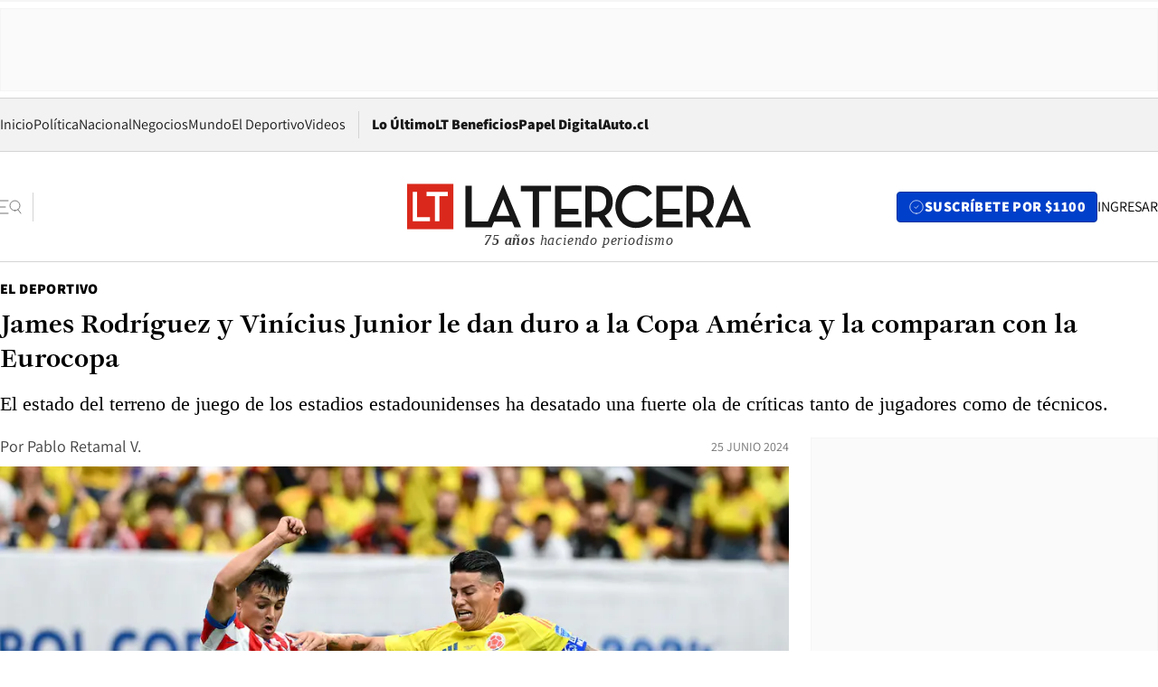

--- FILE ---
content_type: text/html; charset=utf-8
request_url: https://www.latercera.com/el-deportivo/noticia/james-rodriguez-y-vinicius-junior-le-dan-a-la-copa-america-y-la-comparan-con-la-eurocopa/47KKGTYU4VCWJMC6XSHY24AAQE/
body_size: 70301
content:
<!DOCTYPE html><html lang="es"><head><meta charSet="UTF-8"/><meta name="viewport" content="width=device-width, initial-scale=1"/><title>James Rodríguez y Vinícius Junior le dan duro a la Copa América y la comparan con la Eurocopa - La Tercera</title><meta name="robots" content="index, follow, max-image-preview:large"/><meta property="og:site_name" content="La Tercera"/><meta property="og:type" content="article"/><meta property="og:url" content="https://www.latercera.com/el-deportivo/noticia/james-rodriguez-y-vinicius-junior-le-dan-a-la-copa-america-y-la-comparan-con-la-eurocopa/47KKGTYU4VCWJMC6XSHY24AAQE/"/><meta name="description" content="El estado del terreno de juego de los estadios estadounidenses ha desatado una fuerte ola de críticas tanto de jugadores como de técnicos."/><meta property="og:description" content="El estado del terreno de juego de los estadios estadounidenses ha desatado una fuerte ola de críticas tanto de jugadores como de técnicos."/><meta name="twitter:description" content="El estado del terreno de juego de los estadios estadounidenses ha desatado una fuerte ola de críticas tanto de jugadores como de técnicos."/><meta property="og:title" content="James Rodríguez y Vinícius Junior le dan duro a la Copa América y la comparan con la Eurocopa - La Tercera"/><meta name="twitter:title" content="James Rodríguez y Vinícius Junior le dan duro a la Copa América y la comparan con la Eurocopa - La Tercera"/><meta name="author" content="Pablo Retamal V."/><meta property="article:author" content="Pablo Retamal V."/><meta property="article:section" content="El Deportivo"/><meta name="keywords" content="Fútbol, Fútbol internacional, Copa América, Eurocopa, James Rodríguez, Vinícius Junior"/><meta property="og:see_also" content="https://www.latercera.com/el-deportivo"/><meta property="og:updated_time" content="2024-06-25T15:27:21.732Z"/><meta property="article:modified_time" content="2024-06-25T15:27:21.732Z"/><meta property="article:published_time" content="2024-06-25T15:15:24.448Z"/><meta property="og:image" content="https://www.latercera.com/resizer/v2/PVIAUVPYXRDSCQSLT222RKDPNY.jpg?auth=bd77c37bc4f34eeb39b6a8231997f68e8913f1e99b412807b8dd06e39f82a3e2&amp;height=630&amp;width=1200&amp;smart=true"/><meta name="twitter:image" content="https://www.latercera.com/resizer/v2/PVIAUVPYXRDSCQSLT222RKDPNY.jpg?auth=bd77c37bc4f34eeb39b6a8231997f68e8913f1e99b412807b8dd06e39f82a3e2&amp;height=630&amp;width=1200&amp;smart=true"/><meta property="og:image:alt" content="James Rodríguez criticó el estado de la cancha en la que Colombia venció a Paraguay. Foto: USA Today Sports."/><meta name="twitter:image:alt" content="James Rodríguez criticó el estado de la cancha en la que Colombia venció a Paraguay. Foto: USA Today Sports."/><meta property="og:image:width" content="1200"/><meta property="og:image:height" content="630"/><meta name="twitter:card" content="summary_large_image"/><meta name="twitter:site" content="@latercera"/><link rel="canonical" href="https://www.latercera.com/el-deportivo/noticia/james-rodriguez-y-vinicius-junior-le-dan-a-la-copa-america-y-la-comparan-con-la-eurocopa/47KKGTYU4VCWJMC6XSHY24AAQE/"/><link rel="icon" type="image/x-icon" href="/pf/resources/favicon/la-tercera/favicon.ico?d=1085&amp;mxId=00000000"/><link as="font" crossorigin="" fetchpriority="high" href="/pf/resources/fonts/JolyHeadline-Bold.woff2?d=1085&amp;mxId=00000000" rel="preload" type="font/woff2"/><link as="font" crossorigin="" fetchpriority="high" href="/pf/resources/fonts/Assistant-ExtraBold.woff2?d=1085&amp;mxId=00000000" rel="preload" type="font/woff2"/><link as="font" crossorigin="" fetchpriority="high" href="/pf/resources/fonts/Assistant-Regular.woff2?d=1085&amp;mxId=00000000" rel="preload" type="font/woff2"/><link rel="preload" href="/pf/resources/styles/la-tercera/css/article.css?d=1085&amp;mxId=00000000" as="style"/><link rel="stylesheet" href="/pf/resources/styles/la-tercera/css/article.css?d=1085&amp;mxId=00000000" media="screen"/><link rel="preload" href="https://www.latercera.com/resizer/v2/PVIAUVPYXRDSCQSLT222RKDPNY.jpg?auth=bd77c37bc4f34eeb39b6a8231997f68e8913f1e99b412807b8dd06e39f82a3e2&amp;smart=true&amp;width=375&amp;height=211&amp;quality=70" as="image" media="(max-width: 375px)"/><link rel="preload" href="https://www.latercera.com/resizer/v2/PVIAUVPYXRDSCQSLT222RKDPNY.jpg?auth=bd77c37bc4f34eeb39b6a8231997f68e8913f1e99b412807b8dd06e39f82a3e2&amp;smart=true&amp;width=450&amp;height=253&amp;quality=70" as="image" media="(min-width: 376px) (max-width: 450px)"/><link rel="preload" href="https://www.latercera.com/resizer/v2/PVIAUVPYXRDSCQSLT222RKDPNY.jpg?auth=bd77c37bc4f34eeb39b6a8231997f68e8913f1e99b412807b8dd06e39f82a3e2&amp;smart=true&amp;width=600&amp;height=338&amp;quality=70" as="image" media="(min-width: 451px) (max-width: 600px)"/><link rel="preload" href="https://www.latercera.com/resizer/v2/PVIAUVPYXRDSCQSLT222RKDPNY.jpg?auth=bd77c37bc4f34eeb39b6a8231997f68e8913f1e99b412807b8dd06e39f82a3e2&amp;smart=true&amp;width=990&amp;height=557&amp;quality=70" as="image" media="(min-width: 1024px) (max-width: 1365px)"/><link rel="preload" href="https://www.latercera.com/resizer/v2/PVIAUVPYXRDSCQSLT222RKDPNY.jpg?auth=bd77c37bc4f34eeb39b6a8231997f68e8913f1e99b412807b8dd06e39f82a3e2&amp;smart=true&amp;width=800&amp;height=450&amp;quality=70" as="image" media="(min-width: 1366px)"/><link rel="amphtml" href="https://www.latercera.com/el-deportivo/noticia/james-rodriguez-y-vinicius-junior-le-dan-a-la-copa-america-y-la-comparan-con-la-eurocopa/47KKGTYU4VCWJMC6XSHY24AAQE/?outputType=base-amp-type"/><script type="application/ld+json">{"@type":"NewsArticle","@context":"https://schema.org","articleBody":"La Copa América 2024 ha tenido una serie de dificultades para los protagonistas del espectáculo. Tanto jugadores como técnicos han coincidido en que el estado de las canchas de los distintos estadios donde se ha desarrollado la competencia está muy por debajo de lo que se esperaba, más aún teniendo como referencia los recintos deportivos de Alemania donde se está disputando la Eurocopa. Ahora se han sumado el colombiano James Rodríguez y el brasileño Vinícius Junior tras sus respectivos encuentros por el Grupo D de la competencia continental. “La cancha no estaba ayudando mucho. Es seca y le ponen un tapete raro. Los estados de la cancha no están muy buenos y eso también influye a que lo partidos tengan mucha fricción”, comentó el volante cafetero. Por otro lado, Vinícius aseguró después del empate sin goles contra Costa Rica que “no hay excusas, pero ciertamente el terreno de juego molesta. La calidad de los campos que vemos en la Eurocopa son completamente diferentes de los de aquí. Además, este año disminuyeron las medidas para dificultarnos todavía más”, sostuvo. las condiciones de la cancha comenzaron a ser criticadas desde el inicio de la competencia que tuvo a Argentina y Canadá como protagonistas. El portero de la Albiceleste Emiliano Martínez evidenció su molestia contra la organización. “La cancha es un desastre. Pusieron paneles arriba de un sintético y parecía un trampolín cada vez que recibíamos la pelota. Eso no ayuda a nuestro juego. Nos ponen cosas en el camino y nosotros somos un equipo que va, va y va”, afirmó. A su vez, Lionel Scaloni planteó que “pareció el partido de Arabia, pero allá jugamos en una cancha decente, menos mal que ganamos porque sino seria una excusa, hace siete meses que sabíamos que jugábamos acá y cambiaron el césped hace dos días. La cancha es hermosa, pero este césped no esta apto para este tipo de jugadores”, estableció el DT transandino. Y ayer, en la previa del duelo con Chile, evitó referirse demasiado a la cancha del Metlife Stadium donde enfrentarán a la Roja. “No lo vi todavía al campo de juego, ya dije lo que tenía que decir. Ahora hay que adaptarse a lo que hay. No quiere incidir en ese aspecto, es igual para todos. Se habló demasiado y ya no se puede hacer nada”, enfatizó. Ricardo Gareca también se ha referido a este tema. “La cancha estaba muy seca, además era muy chica, con dimensiones muy reducidas, y eso pudo haber influido en nuestro juego impreciso. Pero nos tenemos que ir acomodando a esas cosas”, puntualizó después de enfrentar a Perú. El seleccionado estadounidense Weston McKennie, quien pertenece a la Juventus, también hizo hincapié en esta materia. “Es un terreno irregular, se rompe a cada paso”, declaró en la antesala del debut del combinado anfitrión contra Bolivia. “En Alemania todo el mundo juega en campos grandes, con césped espléndido y el juego se ve afectado positivamente”, planteó.","articleSection":"El Deportivo","author":[{"@type":"Person","name":"Pablo Retamal V.","url":"https://www.latercera.com/autor/pablo-retamal-v"}],"dateCreated":"2024-06-25T15:08:39.874Z","dateModified":"2024-06-25T15:27:21.732Z","datePublished":"2024-06-25T15:15:24.448Z","description":"El estado del terreno de juego de los estadios estadounidenses ha desatado una fuerte ola de críticas tanto de jugadores como de técnicos.","headline":"James Rodríguez y Vinícius Junior le dan duro a la Copa América y la comparan con la Eurocopa","image":[{"@type":"ImageObject","width":375,"url":"https://www.latercera.com/resizer/v2/PVIAUVPYXRDSCQSLT222RKDPNY.jpg?auth=bd77c37bc4f34eeb39b6a8231997f68e8913f1e99b412807b8dd06e39f82a3e2&width=375&smart=true","description":"Soccer: Copa America-Paraguay vs Colombia"},{"@type":"ImageObject","width":450,"url":"https://www.latercera.com/resizer/v2/PVIAUVPYXRDSCQSLT222RKDPNY.jpg?auth=bd77c37bc4f34eeb39b6a8231997f68e8913f1e99b412807b8dd06e39f82a3e2&width=450&smart=true","description":"Soccer: Copa America-Paraguay vs Colombia"},{"@type":"ImageObject","width":600,"url":"https://www.latercera.com/resizer/v2/PVIAUVPYXRDSCQSLT222RKDPNY.jpg?auth=bd77c37bc4f34eeb39b6a8231997f68e8913f1e99b412807b8dd06e39f82a3e2&width=600&smart=true","description":"Soccer: Copa America-Paraguay vs Colombia"},{"@type":"ImageObject","width":768,"url":"https://www.latercera.com/resizer/v2/PVIAUVPYXRDSCQSLT222RKDPNY.jpg?auth=bd77c37bc4f34eeb39b6a8231997f68e8913f1e99b412807b8dd06e39f82a3e2&width=768&smart=true","description":"Soccer: Copa America-Paraguay vs Colombia"},{"@type":"ImageObject","width":990,"url":"https://www.latercera.com/resizer/v2/PVIAUVPYXRDSCQSLT222RKDPNY.jpg?auth=bd77c37bc4f34eeb39b6a8231997f68e8913f1e99b412807b8dd06e39f82a3e2&width=990&smart=true","description":"Soccer: Copa America-Paraguay vs Colombia"},{"@type":"ImageObject","width":800,"url":"https://www.latercera.com/resizer/v2/PVIAUVPYXRDSCQSLT222RKDPNY.jpg?auth=bd77c37bc4f34eeb39b6a8231997f68e8913f1e99b412807b8dd06e39f82a3e2&width=800&smart=true","description":"Soccer: Copa America-Paraguay vs Colombia"},{"@type":"ImageObject","width":1200,"url":"https://www.latercera.com/resizer/v2/PVIAUVPYXRDSCQSLT222RKDPNY.jpg?auth=bd77c37bc4f34eeb39b6a8231997f68e8913f1e99b412807b8dd06e39f82a3e2&width=1200&smart=true","description":"Soccer: Copa America-Paraguay vs Colombia"}],"keywords":["Fútbol","Fútbol internacional","Copa América","Eurocopa","James Rodríguez","Vinícius Junior"],"mainEntity":{"@type":"ItemList","itemListElement":[{"@type":"ListItem","position":0,"item":{"@type":"WebPage","@id":"https://www.latercera.com/etiqueta/futbol/","name":"Fútbol"}},{"@type":"ListItem","position":1,"item":{"@type":"WebPage","@id":"https://www.latercera.com/etiqueta/futbol-internacional/","name":"Fútbol internacional"}},{"@type":"ListItem","position":2,"item":{"@type":"WebPage","@id":"https://www.latercera.com/etiqueta/copa-america/","name":"Copa América"}},{"@type":"ListItem","position":3,"item":{"@type":"WebPage","@id":"https://www.latercera.com/etiqueta/eurocopa/","name":"Eurocopa"}},{"@type":"ListItem","position":4,"item":{"@type":"WebPage","@id":"https://www.latercera.com/etiqueta/james-rodriguez/","name":"James Rodríguez"}},{"@type":"ListItem","position":5,"item":{"@type":"WebPage","@id":"https://www.latercera.com/etiqueta/vinicius-junior/","name":"Vinícius Junior"}}]},"mainEntityOfPage":{"@type":"WebPage","@id":"https://www.latercera.com/el-deportivo/noticia/james-rodriguez-y-vinicius-junior-le-dan-a-la-copa-america-y-la-comparan-con-la-eurocopa/47KKGTYU4VCWJMC6XSHY24AAQE/"},"publisher":{"@type":"Organization","name":"La Tercera","url":"https://www.latercera.com/","logo":{"@type":"ImageObject","url":"https://www.latercera.com/resizer/iZiSxC1F0QnCJrbYAVDHcpm1csU=/arc-anglerfish-arc2-prod-copesa/public/OMY53THTHFDXZHC46CCUJ3XFWE.png","height":50,"width":400},"sameAs":["https://www.facebook.com/laterceracom","https://www.instagram.com/laterceracom/","https://www.tiktok.com/@latercera","https://twitter.com/latercera","https://www.youtube.com/user/latercera"]}}</script><script type="application/ld+json">{"@type":"BreadcrumbList","@context":"https://schema.org","itemListElement":[{"@type":"ListItem","position":1,"item":{"@id":"https://www.latercera.com","name":"La Tercera"}},{"@type":"ListItem","position":2,"item":{"@id":"https://www.latercera.com/el-deportivo/","name":"El Deportivo"}},{"@type":"ListItem","position":3,"item":{"@id":"https://www.latercera.com/el-deportivo/noticia/james-rodriguez-y-vinicius-junior-le-dan-a-la-copa-america-y-la-comparan-con-la-eurocopa/47KKGTYU4VCWJMC6XSHY24AAQE/","name":"James Rodríguez y Vinícius Junior le dan duro a la Copa América y la comparan con la Eurocopa"}}]}</script><script type="application/ld+json">{"@type":"NewsMediaOrganization","@context":"https://schema.org","description":"Noticias de última hora de Chile, América Latina y el mundo. Contenidos exclusivos de política, internacional, economía, opinión, cultura, espectáculos y tendencias. Novedades de la actualidad local y contenidos interactivos de La Tercera.","email":"contacto@grupocopesa.com","ethicsPolicy":"https://canaldenuncias.grupocopesa.cl/gobierno-corporativo/view.php?file=CodigoEtica.pdf","logo":{"@type":"ImageObject","url":"https://www.latercera.com/resizer/iZiSxC1F0QnCJrbYAVDHcpm1csU=/arc-anglerfish-arc2-prod-copesa/public/OMY53THTHFDXZHC46CCUJ3XFWE.png","height":50,"width":400},"name":"La Tercera","publishingPrinciples":"https://canaldenuncias.grupocopesa.cl/gobierno-corporativo/view.php?file=CodigoEtica.pdf","sameAs":["https://www.facebook.com/laterceracom","https://www.instagram.com/laterceracom/","https://www.tiktok.com/@latercera","https://twitter.com/latercera","https://www.youtube.com/user/latercera"],"url":"https://www.latercera.com","address":{"@type":"PostalAddress","contactType":"contacto@grupocopesa.com","streetAddress":" Av. Apoquindo 4660, Las Condes","addressLocality":"Santiago","addressRegion":"Metropolitana","postalCode":"7560969","addressCountry":"CL"}}</script><script type="application/ld+json">{"@type":"WebSite","@context":"https://schema.org","url":"https://www.latercera.com","potentialAction":{"@type":"SearchAction","target":"https://www.latercera.com/search/?q={search_term_string}","query-input":"required name=search_term_string"}}</script><script type="application/javascript" id="polyfill-script">if(!Array.prototype.includes||!(window.Object && window.Object.assign)||!window.Promise||!window.Symbol||!window.fetch){document.write('<script type="application/javascript" src="/pf/dist/engine/polyfill.js?d=1085&mxId=00000000" defer=""><\/script>')}</script><script id="fusion-engine-react-script" type="application/javascript" src="/pf/dist/engine/react.js?d=1085&amp;mxId=00000000" defer=""></script><script id="fusion-engine-combinations-script" type="application/javascript" src="/pf/dist/components/combinations/base-type.js?d=1085&amp;mxId=00000000" defer=""></script><script data-integration="gtm-head">
	(function(w,d,s,l,i){w[l]=w[l]||[];w[l].push({'gtm.start':
		new Date().getTime(),event:'gtm.js'});var f=d.getElementsByTagName(s)[0],
		j=d.createElement(s),dl=l!='dataLayer'?'&l='+l:'';j.async=true;j.src=
		'https://www.googletagmanager.com/gtm.js?id='+i+dl;f.parentNode.insertBefore(j,f);
		})(window,document,'script','dataLayer','GTM-T2QV7ZXP');
	</script><script defer="" data-integration="marfeel">
		!(function () {
			"use strict";
			function e(e) {
				var t = !(arguments.length > 1 && void 0 !== arguments[1]) || arguments[1],
					c = document.createElement("script");
				(c.src = e),
					t
						? (c.type = "module")
						: ((c.async = !0), (c.type = "text/javascript"), c.setAttribute("nomodule", ""));
				var n = document.getElementsByTagName("script")[0];
				n.parentNode.insertBefore(c, n);
			}
			!(function (t, c) {
				!(function (t, c, n) {
					var a, o, r;
					(n.accountId = c),
						(null !== (a = t.marfeel) && void 0 !== a) || (t.marfeel = {}),
						(null !== (o = (r = t.marfeel).cmd) && void 0 !== o) || (r.cmd = []),
						(t.marfeel.config = n);
					var i = "https://sdk.mrf.io/statics";
					e("".concat(i, "/marfeel-sdk.js?id=").concat(c), !0),
						e("".concat(i, "/marfeel-sdk.es5.js?id=").concat(c), !1);
				})(t, c, arguments.length > 2 && void 0 !== arguments[2] ? arguments[2] : {});
			})(window, 10372, {} /* Config */);
		})();</script><script defer="" type="text/javascript">
		(function() {
			function getCookie(name) {
				var cookieArray = document.cookie.split('; ');
				var cookieValue = null;
				for (var i = 0; i < cookieArray.length; i++) {
					var cookiePair = cookieArray[i].split('=');
					if (name === cookiePair[0]) {
						cookieValue = decodeURIComponent(cookiePair[1]);
						break;
					}
				}
				return cookieValue;
			}

			var isLoggedIn = window.localStorage.getItem('ltsess');
			var isPremium = getCookie('ltprm');

			if (isLoggedIn == 'true') {
				window.marfeel.cmd.push(['compass', function(compass) {
					compass.setUserType(2);
				}]);
			}
			if (isPremium != 'false' && isPremium) {
				window.marfeel.cmd.push(['compass', function(compass) {
					compass.setUserType(3);
				}]);
			}
		})();</script><script async="" data-integration="comscore" src="https://sb.scorecardresearch.com/beacon.js"></script><script defer="" data-integration="comscore">
	var _comscore = _comscore || [];
	_comscore.push({ c1: "2", c2: "6906468", options: {enableFirstPartyCookie: true,bypassUserConsentRequirementFor1PCookie: true}});
	(function() {
              var s = document.createElement("script"), el = document.getElementsByTagName("script")[0]; s.async = true;
              s.src = "https://sb.scorecardresearch.com/cs/6906468/beacon.js";
              el.parentNode.insertBefore(s, el);
            })();
	</script>
<script>(window.BOOMR_mq=window.BOOMR_mq||[]).push(["addVar",{"rua.upush":"false","rua.cpush":"true","rua.upre":"false","rua.cpre":"true","rua.uprl":"false","rua.cprl":"false","rua.cprf":"false","rua.trans":"SJ-19cdd71c-ff17-4038-bf73-1c3b63ea53cc","rua.cook":"false","rua.ims":"false","rua.ufprl":"false","rua.cfprl":"true","rua.isuxp":"false","rua.texp":"norulematch","rua.ceh":"false","rua.ueh":"false","rua.ieh.st":"0"}]);</script>
                              <script>!function(e){var n="https://s.go-mpulse.net/boomerang/";if("False"=="True")e.BOOMR_config=e.BOOMR_config||{},e.BOOMR_config.PageParams=e.BOOMR_config.PageParams||{},e.BOOMR_config.PageParams.pci=!0,n="https://s2.go-mpulse.net/boomerang/";if(window.BOOMR_API_key="ZZ6GQ-CZGQY-PFVX5-D656L-P96M7",function(){function e(){if(!o){var e=document.createElement("script");e.id="boomr-scr-as",e.src=window.BOOMR.url,e.async=!0,i.parentNode.appendChild(e),o=!0}}function t(e){o=!0;var n,t,a,r,d=document,O=window;if(window.BOOMR.snippetMethod=e?"if":"i",t=function(e,n){var t=d.createElement("script");t.id=n||"boomr-if-as",t.src=window.BOOMR.url,BOOMR_lstart=(new Date).getTime(),e=e||d.body,e.appendChild(t)},!window.addEventListener&&window.attachEvent&&navigator.userAgent.match(/MSIE [67]\./))return window.BOOMR.snippetMethod="s",void t(i.parentNode,"boomr-async");a=document.createElement("IFRAME"),a.src="about:blank",a.title="",a.role="presentation",a.loading="eager",r=(a.frameElement||a).style,r.width=0,r.height=0,r.border=0,r.display="none",i.parentNode.appendChild(a);try{O=a.contentWindow,d=O.document.open()}catch(_){n=document.domain,a.src="javascript:var d=document.open();d.domain='"+n+"';void(0);",O=a.contentWindow,d=O.document.open()}if(n)d._boomrl=function(){this.domain=n,t()},d.write("<bo"+"dy onload='document._boomrl();'>");else if(O._boomrl=function(){t()},O.addEventListener)O.addEventListener("load",O._boomrl,!1);else if(O.attachEvent)O.attachEvent("onload",O._boomrl);d.close()}function a(e){window.BOOMR_onload=e&&e.timeStamp||(new Date).getTime()}if(!window.BOOMR||!window.BOOMR.version&&!window.BOOMR.snippetExecuted){window.BOOMR=window.BOOMR||{},window.BOOMR.snippetStart=(new Date).getTime(),window.BOOMR.snippetExecuted=!0,window.BOOMR.snippetVersion=12,window.BOOMR.url=n+"ZZ6GQ-CZGQY-PFVX5-D656L-P96M7";var i=document.currentScript||document.getElementsByTagName("script")[0],o=!1,r=document.createElement("link");if(r.relList&&"function"==typeof r.relList.supports&&r.relList.supports("preload")&&"as"in r)window.BOOMR.snippetMethod="p",r.href=window.BOOMR.url,r.rel="preload",r.as="script",r.addEventListener("load",e),r.addEventListener("error",function(){t(!0)}),setTimeout(function(){if(!o)t(!0)},3e3),BOOMR_lstart=(new Date).getTime(),i.parentNode.appendChild(r);else t(!1);if(window.addEventListener)window.addEventListener("load",a,!1);else if(window.attachEvent)window.attachEvent("onload",a)}}(),"".length>0)if(e&&"performance"in e&&e.performance&&"function"==typeof e.performance.setResourceTimingBufferSize)e.performance.setResourceTimingBufferSize();!function(){if(BOOMR=e.BOOMR||{},BOOMR.plugins=BOOMR.plugins||{},!BOOMR.plugins.AK){var n="true"=="true"?1:0,t="",a="amj5pfqx3siba2lv4gka-f-000738f97-clientnsv4-s.akamaihd.net",i="false"=="true"?2:1,o={"ak.v":"39","ak.cp":"930542","ak.ai":parseInt("595896",10),"ak.ol":"0","ak.cr":8,"ak.ipv":4,"ak.proto":"h2","ak.rid":"47f48928","ak.r":50796,"ak.a2":n,"ak.m":"dscr","ak.n":"ff","ak.bpcip":"3.19.215.0","ak.cport":48848,"ak.gh":"23.209.83.202","ak.quicv":"","ak.tlsv":"tls1.3","ak.0rtt":"","ak.0rtt.ed":"","ak.csrc":"-","ak.acc":"","ak.t":"1769333140","ak.ak":"hOBiQwZUYzCg5VSAfCLimQ==ALiCBtIhhkN46/w6+5hAGeJdIAHJMv5Qd1zMuxtGzSrWnJdGvdYyolF/WnQckWcVbxHr8Xua/AhAA5M6tDWfJNWuAeIDL9GgGtyLMQyH24XPB5r6rtyA4h/FFr19PfHrqlF1yupn99rE214pyOmSTRh323j18HFtUtIu657pL+cp/oWNtgSFTTo1a3GAkG7HSVJ8M7PcT7jOdjdinloxFJFgxaV3vub4+gQmLFj+O6jSr/EQhm9/KHF9MVXJCsAIYDkLB46kknZkK9ZpWu7HLKFvB+RSVHKu0MXFUSq1mmZ0JGvUW+Bbs9nt7hUIfO0/IlNx2+Zrt6GvuZAPzGGR67Sm0tvBM/ExaM6NMKLCQNkhZlY9xZZ+8JES58ptqAK9vRx56z1Ihl8vCUrbueCdMEkKgOz/QuNZduBdUBZpW64=","ak.pv":"36","ak.dpoabenc":"","ak.tf":i};if(""!==t)o["ak.ruds"]=t;var r={i:!1,av:function(n){var t="http.initiator";if(n&&(!n[t]||"spa_hard"===n[t]))o["ak.feo"]=void 0!==e.aFeoApplied?1:0,BOOMR.addVar(o)},rv:function(){var e=["ak.bpcip","ak.cport","ak.cr","ak.csrc","ak.gh","ak.ipv","ak.m","ak.n","ak.ol","ak.proto","ak.quicv","ak.tlsv","ak.0rtt","ak.0rtt.ed","ak.r","ak.acc","ak.t","ak.tf"];BOOMR.removeVar(e)}};BOOMR.plugins.AK={akVars:o,akDNSPreFetchDomain:a,init:function(){if(!r.i){var e=BOOMR.subscribe;e("before_beacon",r.av,null,null),e("onbeacon",r.rv,null,null),r.i=!0}return this},is_complete:function(){return!0}}}}()}(window);</script></head><body><div id="fusion-app"><div class="article-right-rail  "><header class="article-right-rail__header"><div class="ads-block  show  isItt  ad-background " style="--adBackgroundColor:#FAFAFA;--adBorderColor:#f5f5f5"><div class="ads-block__container" id="arcad-feature-f0fpjJ7M6D4u4ki-257ec42d8628b"><div class="ads-block__unit-wrapper" style="max-width:800px" data-testid="ad-block-unit-wrapper"><div style="height:480"></div></div></div></div><div class="masthead"><div></div><div class="masthead__wrapper"><div class="masthead__ad" id="masthead__ad"><div class="ads-block  show    ad-background " style="--adBackgroundColor:#FAFAFA;--adBorderColor:#f5f5f5"><div class="ads-block__container" id="arcad-feature-f0f1khpdMEGE3lB-15ccf761641f39"><div class="ads-block__unit-wrapper m50 d90" style="max-width:970px" data-testid="ad-block-unit-wrapper"><div style="height:50"></div></div></div></div></div><nav class="masthead__nav"><ul class="masthead__nav-list"><li class="masthead__nav-list-item"><a class="base-link" href="/" target="_self">Inicio</a></li><li class="masthead__nav-list-item"><a class="base-link" href="/canal/politica/" target="_self">Política</a></li><li class="masthead__nav-list-item"><a class="base-link" href="/canal/nacional/" target="_self">Nacional</a></li><li class="masthead__nav-list-item"><a class="base-link" href="/canal/pulso/" target="_self">Negocios</a></li><li class="masthead__nav-list-item"><a class="base-link" href="/canal/mundo/" target="_self">Mundo</a></li><li class="masthead__nav-list-item"><a class="base-link" href="/canal/el-deportivo/" target="_self">El Deportivo</a></li><li class="masthead__nav-list-item"><a class="base-link" href="https://www.latercera.com/videos/" target="_self">Videos</a></li></ul><div class="masthead__nav-divider"></div><ul class="masthead__nav-list-extra"><li class="masthead__nav-list-extra-item"><a class="base-link" href="/lo-ultimo/" target="_self">Lo Último</a></li><li class="masthead__nav-list-extra-item"><a class="base-link" href="/club-la-tercera/" target="_self">LT Beneficios</a></li><li class="masthead__nav-list-extra-item"><a class="base-link" href="https://kiosco.latercera.com/library/" rel="noopener noreferrer" target="_blank">Papel Digital<span class="visually-hidden">Opens in new window</span></a></li><li class="masthead__nav-list-extra-item"><a class="base-link" href="https://www.latercera.com/auto/" target="_self">Auto.cl</a></li></ul></nav><header class="masthead__main"><input type="checkbox" id="masthead-modal-toggle" class="masthead__modal-checkbox" hidden=""/><button type="button" class="masthead__main-search" aria-label="Abrir menú lateral"><svg class="search-icon" width="24" height="24" viewBox="0 0 24 24" fill="none" xmlns="http://www.w3.org/2000/svg"><g clip-path="url(#clip0_1003_273)"><path d="M9 5H0" stroke="#404040" stroke-linecap="round" stroke-linejoin="round"></path><path d="M6 12H0" stroke="#404040" stroke-linecap="round" stroke-linejoin="round"></path><path d="M9 19H0" stroke="#404040" stroke-linecap="round" stroke-linejoin="round"></path><path d="M16.5 16C19.5376 16 22 13.5376 22 10.5C22 7.46243 19.5376 5 16.5 5C13.4624 5 11 7.46243 11 10.5C11 13.5376 13.4624 16 16.5 16Z" stroke="#404040" stroke-linecap="round" stroke-linejoin="round"></path><path d="M23 19L19.8388 14.8661" stroke="#404040" stroke-linecap="round" stroke-linejoin="round"></path></g><defs><clipPath id="clip0_1003_273"><rect width="24" height="24" fill="white"></rect></clipPath></defs></svg></button><div class="masthead__modal-container"><div class="masthead__modal"><div class="masthead__modal__close-row"><button type="button" class="masthead__modal__close-btn" aria-label="Cerrar modal"><span>CERRAR</span><svg class="close-icon" width="18" height="18" viewBox="6 6 12 12" fill="none" xmlns="http://www.w3.org/2000/svg"><path d="M18 6L6 18" stroke="#737373" stroke-linecap="round" stroke-linejoin="round"></path><path d="M6 6L18 18" stroke="#737373" stroke-linecap="round" stroke-linejoin="round"></path></svg></button></div><a class="base-link masthead__modal__cta azul" href="/compra-suscripcion/?utm_content=&amp;utm_element=boton_menu" target="_self">SUSCRÍBETE POR $1100</a><div class="masthead__modal__search"><input type="text" name="search" placeholder="Buscar en La Tercera" class="masthead__modal__search-input" value=""/><button><svg width="32" height="32" viewBox="0 0 24 24" fill="none" xmlns="http://www.w3.org/2000/svg"><path d="M16.5 16C19.5376 16 22 13.5376 22 10.5C22 7.46243 19.5376 5 16.5 5C13.4624 5 11 7.46243 11 10.5C11 13.5376 13.4624 16 16.5 16Z" stroke="#404040" stroke-linecap="round" stroke-linejoin="round"></path><path d="M23 19L19.8388 14.8661" stroke="#404040" stroke-linecap="round" stroke-linejoin="round"></path></svg></button></div><div class="first-group"><div class="first-group__section"><a aria-label="La Tercera" class="base-link" href="/" target="_self"><span class="first-group__section__title">La Tercera</span></a><ul class="first-group__list"><li><a aria-label="Portada" class="base-link" href="https://www.latercera.com/" target="_self"><span>Portada</span></a></li><li><a aria-label="Lo Último" class="base-link" href="https://www.latercera.com/lo-ultimo/" target="_self"><span>Lo Último</span></a></li><li><a aria-label="Papel Digital" class="base-link" href="https://kiosco.latercera.com/library" rel="noopener noreferrer" target="_blank"><span>Papel Digital</span><span class="visually-hidden">Opens in new window</span></a></li><li><a aria-label="Newsletters" class="base-link" href="https://www.latercera.com/newsletters/" target="_self"><span>Newsletters</span></a></li></ul></div><div class="first-group__section"><span class="first-group__section__title">Ciencia y Tecnología</span><ul class="first-group__list"><li><a aria-label="Tendencias" class="base-link" href="/canal/tendencias/" target="_self"><span>Tendencias</span></a></li><li><a aria-label="Tecnología" class="base-link" href="/etiqueta/tecnologia/" target="_self"><span>Tecnología</span></a></li><li><a aria-label="Ciencia" class="base-link" href="/etiqueta/ciencia/" target="_self"><span>Ciencia</span></a></li><li><a aria-label="Medioambiente" class="base-link" href="/etiqueta/medioambiente/" target="_self"><span>Medioambiente</span></a></li></ul></div><div class="first-group__section"><a aria-label="Chile" class="base-link" href="/canal/nacional/" target="_self"><span class="first-group__section__title">Chile</span></a><ul class="first-group__list"><li><a aria-label="Política" class="base-link" href="/canal/politica/" target="_self"><span>Política</span></a></li><li><a aria-label="Nacional" class="base-link" href="/canal/nacional/" target="_self"><span>Nacional</span></a></li><li><a aria-label="Servicios" class="base-link" href="/canal/servicios/" target="_self"><span>Servicios</span></a></li><li><a aria-label="Educación" class="base-link" href="https://www.latercera.com/canal/educaLT/" target="_self"><span>Educación</span></a></li><li><a aria-label="Presidenciales" class="base-link" href="/etiqueta/presidenciales/" target="_self"><span>Presidenciales</span></a></li><li><a aria-label="Congreso" class="base-link" href="/etiqueta/congreso/" target="_self"><span>Congreso</span></a></li><li><a aria-label="Desde la redacción" class="base-link" href="/etiqueta/desde-la-redaccion/" target="_self"><span>Desde la redacción</span></a></li></ul></div><div class="first-group__section"><a aria-label="Negocios" class="base-link" href="/canal/pulso/" target="_self"><span class="first-group__section__title">Negocios</span></a><ul class="first-group__list"><li><a aria-label="Pulso" class="base-link" href="/canal/pulso/" target="_self"><span>Pulso</span></a></li><li><a aria-label="Minería" class="base-link" href="/etiqueta/mineria/" target="_self"><span>Minería</span></a></li><li><a aria-label="Emprendimiento" class="base-link" href="https://www.latercera.com/canal/pulso-hub-emprende/" target="_self"><span>Emprendimiento</span></a></li><li><a aria-label="Sustentabilidad" class="base-link" href="https://www.latercera.com/canal/pulso-hub-sustentabilidad/" target="_self"><span>Sustentabilidad</span></a></li><li><a aria-label="Money Talks" class="base-link" href="/etiqueta/money-talks/" target="_self"><span>Money Talks</span></a></li><li><a aria-label="Red Activa" class="base-link" href="https://www.latercera.com/canal/pulso-red-activa/" target="_self"><span>Red Activa</span></a></li><li><a aria-label="Motores" class="base-link" href="https://www.latercera.com/canal/mtonline/" target="_self"><span>Motores</span></a></li></ul></div><div class="first-group__section"><a aria-label="Opinión" class="base-link" href="/opinion/" target="_self"><span class="first-group__section__title">Opinión</span></a><ul class="first-group__list"><li><a aria-label="Editorial" class="base-link" href="/canal/editorial/" target="_self"><span>Editorial</span></a></li><li><a aria-label="Columnas" class="base-link" href="/canal/opinion/" target="_self"><span>Columnas</span></a></li><li><a aria-label="Cartas al Director" class="base-link" href="/canal/cartas-al-director/" target="_self"><span>Cartas al Director</span></a></li></ul></div><div class="first-group__section"><span class="first-group__section__title">Cultura y Entretención</span><ul class="first-group__list"><li><a aria-label="Culto" class="base-link" href="/canal/culto/" target="_self"><span>Culto</span></a></li><li><a aria-label="Finde" class="base-link" href="https://www.latercera.com/canal/finde/" target="_self"><span>Finde</span></a></li><li><a aria-label="La Cuarta" class="base-link" href="https://www.lacuarta.com/" rel="noopener noreferrer" target="_blank"><span>La Cuarta</span><span class="visually-hidden">Opens in new window</span></a></li><li><a aria-label="Glamorama" class="base-link" href="https://www.lacuarta.com/glamorama/" rel="noopener noreferrer" target="_blank"><span>Glamorama</span><span class="visually-hidden">Opens in new window</span></a></li></ul></div><div class="first-group__section"><span class="first-group__section__title">Sociedad</span><ul class="first-group__list"><li><a aria-label="Paula" class="base-link" href="https://www.latercera.com/canal/paula/" target="_self"><span>Paula</span></a></li><li><a aria-label="Sociales" class="base-link" href="https://www.latercera.com/canal/sociales/" target="_self"><span>Sociales</span></a></li><li><a aria-label="Board" class="base-link" href="https://www.latercera.com/lt-board/" target="_self"><span>Board</span></a></li></ul></div><div class="first-group__section"><a aria-label="El Deportivo" class="base-link" href="/canal/el-deportivo/" target="_self"><span class="first-group__section__title">El Deportivo</span></a><ul class="first-group__list"><li><a aria-label="Fútbol Chileno" class="base-link" href="/etiqueta/futbol-chileno/" target="_self"><span>Fútbol Chileno</span></a></li><li><a aria-label="Fórmula 1" class="base-link" href="/etiqueta/formula-1/" target="_self"><span>Fórmula 1</span></a></li><li><a aria-label="Tenis" class="base-link" href="/etiqueta/tenis/" target="_self"><span>Tenis</span></a></li></ul></div><div class="first-group__section"><a aria-label="Mundo" class="base-link" href="/canal/mundo/" target="_self"><span class="first-group__section__title">Mundo</span></a><ul class="first-group__list"></ul></div></div><div class="second-group"><div class="second-group__section"><span class="second-group__section__title">Ediciones</span><ul class="second-group__list"><li><a aria-label="La Tercera PM" class="base-link" href="https://www.latercera.com/etiqueta/la-tercera-pm" target="_self"><span>La Tercera PM</span></a></li><li><a aria-label="La Tercera Sábado" class="base-link" href="https://www.latercera.com/canal/lt-sabado/" target="_self"><span>La Tercera Sábado</span></a></li><li><a aria-label="La Tercera Domingo" class="base-link" href="https://www.latercera.com/canal/lt-domingo/" target="_self"><span>La Tercera Domingo</span></a></li></ul></div><div class="second-group__section"><span class="second-group__section__title">Suscripciones</span><ul class="second-group__list"><li><a aria-label="LT Beneficios" class="base-link" href="/club-la-tercera/" target="_self"><span>LT Beneficios</span></a></li><li><a aria-label="Corporativas" class="base-link" href="/suscripcionempresas/" target="_self"><span>Corporativas</span></a></li><li><a aria-label="Universidades" class="base-link" href="https://suscripciondigital.latercera.com/campaign/plan-universitario" rel="noopener noreferrer" target="_blank"><span>Universidades</span><span class="visually-hidden">Opens in new window</span></a></li></ul></div><div class="second-group__section"><span class="second-group__section__title">Redes sociales</span><ul class="second-group__list"><li><a aria-label="X" class="base-link" href="https://x.com/latercera" rel="noopener noreferrer" target="_blank"><span>X</span><span class="visually-hidden">Opens in new window</span></a></li><li><a aria-label="Instagram" class="base-link" href="https://www.instagram.com/laterceracom/" rel="noopener noreferrer" target="_blank"><span>Instagram</span><span class="visually-hidden">Opens in new window</span></a></li><li><a aria-label="Facebook" class="base-link" href="https://www.facebook.com/laterceracom" rel="noopener noreferrer" target="_blank"><span>Facebook</span><span class="visually-hidden">Opens in new window</span></a></li><li><a aria-label="YouTube" class="base-link" href="https://www.youtube.com/user/latercera" rel="noopener noreferrer" target="_blank"><span>YouTube</span><span class="visually-hidden">Opens in new window</span></a></li><li><a aria-label="TikTok" class="base-link" href="https://www.tiktok.com/@latercera" rel="noopener noreferrer" target="_blank"><span>TikTok</span><span class="visually-hidden">Opens in new window</span></a></li><li><a aria-label="Linkedin" class="base-link" href="https://cl.linkedin.com/company/la-tercera" rel="noopener noreferrer" target="_blank"><span>Linkedin</span><span class="visually-hidden">Opens in new window</span></a></li></ul></div><div class="second-group__section"><span class="second-group__section__title">Grupo Copesa</span><ul class="second-group__list"><li><a aria-label="Auto.cl" class="base-link" href="https://www.latercera.com/auto/" target="_self"><span>Auto.cl</span></a></li><li><a aria-label="La Cuarta" class="base-link" href="https://www.lacuarta.com/" rel="noopener noreferrer" target="_blank"><span>La Cuarta</span><span class="visually-hidden">Opens in new window</span></a></li><li><a aria-label="Glamorama" class="base-link" href="https://glamorama.latercera.com/" rel="noopener noreferrer" target="_blank"><span>Glamorama</span><span class="visually-hidden">Opens in new window</span></a></li></ul></div></div><ul class="third-group-list"><li><a aria-label="Quiénes somos" class="base-link" href="/quienes-somos/" target="_self"><span>Quiénes somos</span></a></li><li><a aria-label="Servicio al Suscriptor" class="base-link" href="/contacto/" target="_self"><span>Servicio al Suscriptor</span></a></li><li><a aria-label="Mi cuenta" class="base-link" href="/mi-cuenta/" target="_self"><span>Mi cuenta</span></a></li><li><a aria-label="Preguntas Frecuentes" class="base-link" href="/preguntas-frecuentes/" target="_self"><span>Preguntas Frecuentes</span></a></li></ul></div><label for="masthead-modal-toggle" class="masthead__modal-overlay"></label></div><a aria-label="Ir a la página de inicio" class="base-link masthead__main-logo" href="/" target="_self"><svg class="logo-lt-icon" width="160" height="22" viewBox="0 0 160 22" fill="none" role="img" aria-labelledby="logo-lt-title"><title id="logo-lt-title">Logo La Tercera</title><g clip-path="url(#clip0_1003_280)"><path class="logo-lt-icon__sub-background" d="M21.5335 0.467789H0V21.5322H21.5335V0.467789Z" fill="#da291c"></path><path class="logo-lt-icon__sub-text" d="M2.62355 4.2951H4.6836V15.8338H10.5866V17.7049H2.62355V4.2951Z" fill="#ffffff"></path><path class="logo-lt-icon__sub-text" d="M12.9515 6.17569H9.05312V4.2951H18.9007V6.17569H15.0115V17.7049H12.9515V6.17569Z" fill="#ffffff"></path><g class="logo-lt-icon__text" fill="#171717"><path d="M52.9238 4.0872H58.485V20.5683H61.4319V4.0872H66.9931V1.4128H52.9238V4.0872Z"></path><path d="M95.7136 8.73668C95.7136 4.31401 92.8776 1.4128 87.7321 1.4128H82.9377V20.5683H85.8845V16.0039H87.7321C88.2032 16.0039 88.6651 15.9755 89.0808 15.9188L92.2771 20.5683H95.7783L91.9723 15.1344C94.4296 13.9721 95.7229 11.6946 95.7229 8.73668H95.7136ZM87.6305 13.4145H85.8845V4.0872H87.6305C91.2056 4.0872 92.6836 5.83548 92.6836 8.73668C92.6836 11.6379 91.224 13.4145 87.6305 13.4145Z"></path><path d="M106.503 18.0924C102.734 18.0924 99.9815 15.1344 99.9815 10.9953C99.9815 6.8561 102.679 3.88875 106.402 3.88875C108.878 3.88875 110.467 4.79596 111.714 6.51589L113.977 4.88102C112.351 2.54682 109.958 1.1671 106.485 1.1671C101.145 1.1671 96.933 5.33462 96.933 10.9953C96.933 16.6559 101.062 20.8235 106.411 20.8235C110.042 20.8235 112.499 19.5288 114.43 16.9111L112.139 15.3046C110.734 17.1662 108.942 18.1018 106.522 18.1018L106.503 18.0924Z"></path><path d="M142.744 8.73668C142.744 4.31401 139.898 1.4128 134.753 1.4128H129.958V20.5683H132.915V16.0039H134.753C135.215 16.0039 135.686 15.9755 136.092 15.9188L139.289 20.5683H142.79L138.984 15.1344C141.441 13.9721 142.734 11.6946 142.734 8.73668H142.744ZM134.642 13.4145H132.924V4.0872H134.642C138.217 4.0872 139.714 5.83548 139.714 8.73668C139.714 11.6379 138.254 13.4145 134.642 13.4145Z"></path><path d="M151.769 1.02534H151.603L143.4 20.5777H146.374L147.455 17.9033H155.824L156.896 20.5777H160.009L151.769 1.02534ZM148.545 15.2195L151.658 7.64046L154.716 15.2195H148.545Z"></path><path d="M116.009 20.5683H128.203V17.8939H118.956V14.6525H126.901V12.0348H118.956V4.0872H128.203V1.4128H116.009V20.5683Z"></path><path d="M71.7875 14.6525H79.7413V12.0348H71.7875V4.0872H81.1363V1.4128H68.8406V20.5683H81.1455V17.8939H71.7875V14.6525Z"></path><path d="M44.6374 1.02534L37.552 17.8939H30.0878V1.42225H27.1409V20.5777H39.4088L40.4804 17.9033H48.8591L49.9307 20.5777H53.0439L44.8129 1.02534H44.6374ZM41.5889 15.2195L44.7021 7.64991L47.7598 15.2195H41.5981H41.5889Z"></path></g></g><defs><clipPath id="clip0_1003_280"><rect width="160" height="21.0644" fill="white" transform="translate(0 0.467789)"></rect></clipPath></defs></svg></a><div class="masthead__main-message"><span><b>75 años</b> haciendo periodismo</span></div><div class="masthead__user-info"><a aria-label="Suscribirse" class="base-link masthead__user-info__subscribe azul" href="/compra-suscripcion/?utm_content=&amp;utm_element=boton_header" target="_self"><span class="masthead__user-info__subscribe-icon"><svg class="circlecheck-icon" xmlns="http://www.w3.org/2000/svg" width="25" height="24" viewBox="0 0 25 24" fill="none"><path d="M12.5 22C18.0228 22 22.5 17.5228 22.5 12C22.5 6.47715 18.0228 2 12.5 2C6.97715 2 2.5 6.47715 2.5 12C2.5 17.5228 6.97715 22 12.5 22Z" stroke="#262626" stroke-linecap="round" stroke-linejoin="round"></path><path d="M9.5 12L11.5 14L15.5 10" stroke="#262626" stroke-linecap="round" stroke-linejoin="round"></path></svg></span><span class="mobile-only" aria-hidden="false">SUSCRÍBETE</span><span class="desktop-only" aria-hidden="true">SUSCRÍBETE POR $1100</span></a><a aria-label="Iniciar sesión mobile" class="base-link masthead__user-info__signin masthead__user-info__signin--mobile" href="/usuario/logueo/" target="_self"><svg class="profile-icon" width="24" height="25" viewBox="0 0 24 25" fill="none" xmlns="http://www.w3.org/2000/svg"><path d="M19 21.1121V18.1121C19 17.0512 18.5786 16.0338 17.8284 15.2836C17.0783 14.5335 16.0609 14.1121 15 14.1121H9C7.93913 14.1121 6.92172 14.5335 6.17157 15.2836C5.42143 16.0338 5 17.0512 5 18.1121V21.1121" stroke="#404040" stroke-linecap="round" stroke-linejoin="round"></path><path d="M12 11.1121C14.2091 11.1121 16 9.3212 16 7.11206C16 4.90292 14.2091 3.11206 12 3.11206C9.79086 3.11206 8 4.90292 8 7.11206C8 9.3212 9.79086 11.1121 12 11.1121Z" stroke="#404040" stroke-linecap="round" stroke-linejoin="round"></path></svg></a><a aria-label="Iniciar sesión" class="base-link masthead__user-info__signin" href="/usuario/logueo/" target="_self">INGRESAR</a></div></header></div></div></header><div class="article-right-rail__top"></div><section class="article-right-rail__wrapper"><main class="article-right-rail__main"><div class="article-right-rail__heading"><div id="fusion-static-enter:f0f4jJSoVgxU4h3" style="display:none" data-fusion-component="f0f4jJSoVgxU4h3"></div><header class="article-head"><section class="article-head__section"><span class="article-head__section__name"><a class="base-link" href="/canal/el-deportivo/" target="_self">El Deportivo</a></span></section><h1 class="article-head__title">James Rodríguez y Vinícius Junior le dan duro a la Copa América y la comparan con la Eurocopa</h1><h2 class="article-head__subtitle">El estado del terreno de juego de los estadios estadounidenses ha desatado una fuerte ola de críticas tanto de jugadores como de técnicos.</h2></header><div id="fusion-static-exit:f0f4jJSoVgxU4h3" style="display:none" data-fusion-component="f0f4jJSoVgxU4h3"></div></div><div class="article-right-rail__body"><div class="article-body__byline"><span class="article-body__byline__authors"><span>Por<!-- --> </span><address><a aria-label="Link a autor" class="base-link article-body__byline__author" href="/autor/pablo-retamal-v/" target="_self">Pablo Retamal V.</a></address></span><time class="article-body__byline__date" dateTime="2024-06-25T15:15:24.448Z">25 JUNIO 2024</time></div><figure style="--aspect-ratio:16/9" class="article-body__figure"><img alt="" class="global-image" decoding="async" sizes="(min-width: 1366px) 800px, (min-width: 1024px) 990px, (min-width: 768px) 768px, (min-width: 450px) 600px, (min-width: 375px) 450px, 375px" src="https://www.latercera.com/resizer/v2/PVIAUVPYXRDSCQSLT222RKDPNY.jpg?auth=bd77c37bc4f34eeb39b6a8231997f68e8913f1e99b412807b8dd06e39f82a3e2&amp;smart=true&amp;width=800&amp;height=450&amp;quality=70" srcSet="https://www.latercera.com/resizer/v2/PVIAUVPYXRDSCQSLT222RKDPNY.jpg?auth=bd77c37bc4f34eeb39b6a8231997f68e8913f1e99b412807b8dd06e39f82a3e2&amp;smart=true&amp;width=375&amp;height=211&amp;quality=70 375w, https://www.latercera.com/resizer/v2/PVIAUVPYXRDSCQSLT222RKDPNY.jpg?auth=bd77c37bc4f34eeb39b6a8231997f68e8913f1e99b412807b8dd06e39f82a3e2&amp;smart=true&amp;width=450&amp;height=253&amp;quality=70 450w, https://www.latercera.com/resizer/v2/PVIAUVPYXRDSCQSLT222RKDPNY.jpg?auth=bd77c37bc4f34eeb39b6a8231997f68e8913f1e99b412807b8dd06e39f82a3e2&amp;smart=true&amp;width=600&amp;height=338&amp;quality=70 600w, https://www.latercera.com/resizer/v2/PVIAUVPYXRDSCQSLT222RKDPNY.jpg?auth=bd77c37bc4f34eeb39b6a8231997f68e8913f1e99b412807b8dd06e39f82a3e2&amp;smart=true&amp;width=768&amp;height=432&amp;quality=70 768w, https://www.latercera.com/resizer/v2/PVIAUVPYXRDSCQSLT222RKDPNY.jpg?auth=bd77c37bc4f34eeb39b6a8231997f68e8913f1e99b412807b8dd06e39f82a3e2&amp;smart=true&amp;width=990&amp;height=557&amp;quality=70 990w, https://www.latercera.com/resizer/v2/PVIAUVPYXRDSCQSLT222RKDPNY.jpg?auth=bd77c37bc4f34eeb39b6a8231997f68e8913f1e99b412807b8dd06e39f82a3e2&amp;smart=true&amp;width=800&amp;height=450&amp;quality=70 800w" fetchpriority="high" loading="eager"/><figcaption class="article-body__figure__figcaption"><span class="article-body__figure__caption">James Rodríguez criticó el estado de la cancha en la que Colombia venció a Paraguay. Foto: USA Today Sports. </span><span class="article-body__figure__credit">Maria Lysaker </span></figcaption></figure><section class="article-body__social"><div class="article-body__social__share"><button class="article-body__social__btn"><svg class="share-icon" width="15" height="16" viewBox="0 0 15 16" fill="none" xmlns="http://www.w3.org/2000/svg"><path d="M11.25 5.43781C12.2855 5.43781 13.125 4.59834 13.125 3.56281C13.125 2.52727 12.2855 1.68781 11.25 1.68781C10.2145 1.68781 9.375 2.52727 9.375 3.56281C9.375 4.59834 10.2145 5.43781 11.25 5.43781Z" stroke="#737373" stroke-linecap="round" stroke-linejoin="round"></path><path d="M3.75 9.81281C4.78553 9.81281 5.625 8.97334 5.625 7.93781C5.625 6.90227 4.78553 6.06281 3.75 6.06281C2.71447 6.06281 1.875 6.90227 1.875 7.93781C1.875 8.97334 2.71447 9.81281 3.75 9.81281Z" stroke="#737373" stroke-linecap="round" stroke-linejoin="round"></path><path d="M11.25 14.1878C12.2855 14.1878 13.125 13.3483 13.125 12.3128C13.125 11.2773 12.2855 10.4378 11.25 10.4378C10.2145 10.4378 9.375 11.2773 9.375 12.3128C9.375 13.3483 10.2145 14.1878 11.25 14.1878Z" stroke="#737373" stroke-linecap="round" stroke-linejoin="round"></path><path d="M5.36865 8.88159L9.6374 11.3691" stroke="#737373" stroke-linecap="round" stroke-linejoin="round"></path><path d="M9.63115 4.50659L5.36865 6.99409" stroke="#737373" stroke-linecap="round" stroke-linejoin="round"></path></svg>Compartir</button><div class="article-body__social__popup "><a href="https://twitter.com/intent/tweet?url=https%3A%2F%2Fwww.latercera.com%2Fel-deportivo%2Fnoticia%2Fjames-rodriguez-y-vinicius-junior-le-dan-a-la-copa-america-y-la-comparan-con-la-eurocopa%2F47KKGTYU4VCWJMC6XSHY24AAQE%2F" target="_blank" rel="noopener noreferrer">Twitter</a><a href="https://www.facebook.com/sharer/sharer.php?u=https%3A%2F%2Fwww.latercera.com%2Fel-deportivo%2Fnoticia%2Fjames-rodriguez-y-vinicius-junior-le-dan-a-la-copa-america-y-la-comparan-con-la-eurocopa%2F47KKGTYU4VCWJMC6XSHY24AAQE%2F" target="_blank" rel="noopener noreferrer">Facebook</a><a href="https://api.whatsapp.com/send?text=https%3A%2F%2Fwww.latercera.com%2Fel-deportivo%2Fnoticia%2Fjames-rodriguez-y-vinicius-junior-le-dan-a-la-copa-america-y-la-comparan-con-la-eurocopa%2F47KKGTYU4VCWJMC6XSHY24AAQE%2F" target="_blank" rel="noopener noreferrer">Whatsapp</a><a href="https://www.linkedin.com/shareArticle?url=https%3A%2F%2Fwww.latercera.com%2Fel-deportivo%2Fnoticia%2Fjames-rodriguez-y-vinicius-junior-le-dan-a-la-copa-america-y-la-comparan-con-la-eurocopa%2F47KKGTYU4VCWJMC6XSHY24AAQE%2F&amp;title=Article%20Title" target="_blank" rel="noopener noreferrer">LinkedIn</a><a href="mailto:?subject=Check%20out%20this%20article&amp;body=https%3A%2F%2Fwww.latercera.com%2Fel-deportivo%2Fnoticia%2Fjames-rodriguez-y-vinicius-junior-le-dan-a-la-copa-america-y-la-comparan-con-la-eurocopa%2F47KKGTYU4VCWJMC6XSHY24AAQE%2F">Email</a></div></div><a href="#comments" class="article-body__social__btn"><svg class="comments-icon" width="15" height="16" viewBox="0 0 15 16" fill="none" xmlns="http://www.w3.org/2000/svg"><path d="M4.9375 12.9378C6.13036 13.5497 7.50255 13.7155 8.8068 13.4052C10.1111 13.0949 11.2616 12.329 12.0511 11.2454C12.8406 10.1619 13.2171 8.83203 13.1129 7.49543C13.0086 6.15884 12.4304 4.90344 11.4824 3.95545C10.5344 3.00747 9.27899 2.42924 7.9424 2.32497C6.60581 2.2207 5.27592 2.59724 4.19239 3.38674C3.10886 4.17624 2.34293 5.32678 2.03264 6.63103C1.72235 7.93528 1.88809 9.30747 2.5 10.5003L1.25 14.1878L4.9375 12.9378Z" stroke="#737373" stroke-linecap="round" stroke-linejoin="round"></path></svg>Comentarios</a></section><div><p class="article-body__paragraph">La <a href="https://www.latercera.com/el-deportivo/noticia/una-predica-religiosa-en-la-copa-america-y-el-factor-alejandro-dominguez-la-conmebol-paso-por-alto-su-reglamento-y-el-de-la-fifa/F4IIWSHFERB2TFUWBOVNYJJKPI/" target="_blank">Copa América 2024</a> ha tenido una serie de dificultades para los protagonistas del espectáculo. T<b>anto jugadores como técnicos han coincidido en que el estado de las canchas de los distintos estadios donde se ha desarrollado la competencia está muy por debajo de lo que se esperab</b>a, más aún teniendo como referencia los recintos deportivos de Alemania donde se está disputando la Eurocopa.</p><p class="article-body__paragraph">Ahora se han sumado el colombiano James Rodríguez y el brasileño Vinícius Junior tras sus respectivos encuentros por el Grupo D de la competencia continental.</p><p class="article-body__paragraph">“<b>La cancha no estaba ayudando mucho. Es seca y le ponen un tapete raro. Los estados de la cancha no están muy buenos y eso también influye a que lo partidos tengan mucha fricción</b>”, comentó el volante cafetero.</p><div class="ads-block  show    ad-background " style="--adBackgroundColor:#FAFAFA;--adBorderColor:#f5f5f5"><div class="ads-block__container" id="arcad-feature-f0f7IKMRk2GX4cf-17b9d9e54653dd"><div class="ads-block__unit-wrapper m250 d280" style="max-width:336px" data-testid="ad-block-unit-wrapper"><div style="height:250"></div></div></div></div><p class="article-body__paragraph">Por otro lado, Vinícius aseguró después del empate sin goles contra Costa Rica que “no hay excusas, pero ciertamente el terreno de juego molesta. <b>La calidad de los campos que vemos en la Eurocopa son completamente diferentes de los de aquí</b>. Además, este año disminuyeron las medidas para dificultarnos todavía más”, sostuvo.</p><h2 class="article-body__heading-h2">Molestia constante</h2><p class="article-body__paragraph">las condiciones de la cancha comenzaron a ser criticadas desde el inicio de la competencia que tuvo a Argentina y Canadá como protagonistas. El portero de la Albiceleste Emiliano Martínez evidenció su molestia contra la organización.</p><p class="article-body__paragraph">“<b>La cancha es un desastre. Pusieron paneles arriba de un sintético y parecía un trampolín cada vez que recibíamos la pelota</b>. Eso no ayuda a nuestro juego. Nos ponen cosas en el camino y nosotros somos un equipo que va, va y va”, afirmó.</p><p class="article-body__paragraph">A su vez, Lionel Scaloni planteó que “pareció el partido de Arabia, pero allá jugamos en una cancha decente, menos mal que ganamos porque sino seria una excusa, hace siete meses que sabíamos que jugábamos acá y cambiaron el césped hace dos días.<b> La cancha es hermosa, pero este césped no esta apto para este tipo de jugadores</b>”, <a href="https://www.latercera.com/el-deportivo/noticia/la-sorpresiva-reflexion-de-lionel-scaloni-frente-a-la-ausencia-de-gary-medel-y-arturo-vidal/NI4R35KKEBEV3EDV5MSKUC6XNQ/" target="_blank">estableció el DT transandino</a>.</p><p class="article-body__paragraph">Y ayer, en la previa del duelo con Chile, evitó referirse demasiado a la cancha del Metlife Stadium donde enfrentarán a la Roja. “No lo vi todavía al campo de juego, ya dije lo que tenía que decir. <b>Ahora hay que adaptarse a lo que hay. No quiere incidir en ese aspecto, es igual para todos. Se habló demasiado y ya no se puede hacer nada</b>”, enfatizó.</p><p class="article-body__paragraph"><a href="https://www.latercera.com/el-deportivo/noticia/el-lamento-de-ricardo-gareca-tras-el-empate-chile-intento-jugar-peru-lo-hizo-bien-en-cortar-el-juego-el-arbitro-estuvo-muy-permisivo/5UU2CGAVLBDP3HXDK2PZMR3XEI/" target="_blank">Ricardo Gareca también se ha referido a este tema</a>. “<b>La cancha estaba muy seca, además era muy chica, con dimensiones muy reducidas, y eso pudo haber influido en nuestro juego impreciso</b>. Pero nos tenemos que ir acomodando a esas cosas”, puntualizó después de enfrentar a Perú.</p><div class="ads-block  show    ad-background " style="--adBackgroundColor:#FAFAFA;--adBorderColor:#f5f5f5"><div class="ads-block__container" id="arcad-feature-f0fB7BkS9T6Exy-c72abbf60f84d"><div class="ads-block__unit-wrapper m250 d280" style="max-width:336px" data-testid="ad-block-unit-wrapper"><div style="height:250"></div></div></div></div><h2 class="article-body__heading-h2">Críticas locales</h2><p class="article-body__paragraph">El seleccionado estadounidense <a href="https://www.latercera.com/el-deportivo/noticia/estrella-de-estados-unidos-barre-con-la-copa-america-en-comparacion-con-la-eurocopa/3I2NIIAHCBCHJOWNLGUDSH3ULQ/" target="_blank">Weston McKennie</a>, quien pertenece a la Juventus, también hizo hincapié en esta materia. “<b>Es un terreno irregular, se rompe a cada paso</b>”, declaró en la antesala del debut del combinado anfitrión contra Bolivia.</p><p class="article-body__paragraph">“<b>En Alemania todo el mundo juega en campos grandes, con césped espléndido y el juego se ve afectado positivamente</b>”, planteó.</p><h2 class="article-body__heading-h2">Sigue en<a href="https://www.latercera.com/canal/el-deportivo/" target="_blank"> El Deportivo</a></h2></div><section class="article-body__related"><div class="title-block "><h2 class="title-block__title title-block__title--negro ">Lee también:</h2></div><ul class="article-body__related__list"><li class="article-body__related__item"><h2><a class="base-link" href="https://www.latercera.com/el-deportivo/noticia/el-dardo-del-exseleccionado-que-sacude-a-la-roja-bielsa-no-tenia-amigos-en-la-seleccion-eso-lo-diferencia-harto-de-sampaoli/AL4FQX6QEJDB7PXNS5GF33VD54/" target="_self">El dardo del exseleccionado que sacude a la Roja: “Bielsa no tenía amigos en la Selección, eso lo diferencia harto de Sampaoli”</a></h2></li><li class="article-body__related__item"><h2><a class="base-link" href="https://www.latercera.com/el-deportivo/noticia/arturo-vidal-insiste-en-su-gran-dolor-todavia-no-me-creo-no-estar-en-la-seleccion/BUJNEMVB4NH3HEYCNANGDUQPW4/" target="_self">Arturo Vidal ahora repasa a Marcelo Bielsa y vuelve a lamentar su ausencia en la Roja: “Todavía no me lo creo”</a></h2></li></ul></section><section class="article-body__tags" aria-label="Etiquetas"><span class="article-body__tags__title">Más sobre:</span><span class="article-body__tags__list"><a class="base-link article-body__tags__item" href="/etiqueta/futbol/" target="_self">Fútbol</a><a class="base-link article-body__tags__item" href="/etiqueta/futbol-internacional/" target="_self">Fútbol internacional</a><a class="base-link article-body__tags__item" href="/etiqueta/copa-america/" target="_self">Copa América</a><a class="base-link article-body__tags__item" href="/etiqueta/eurocopa/" target="_self">Eurocopa</a><a class="base-link article-body__tags__item" href="/etiqueta/james-rodriguez/" target="_self">James Rodríguez</a><a class="base-link article-body__tags__item" href="/etiqueta/vinicius-junior/" target="_self">Vinícius Junior</a></span></section><div class="article-body__newsletter"><p class="article-body__newsletter__title">NEWSLETTER</p><form class="newsletter-card"><div class="newsletter-card__info"><img class="newsletter-card__image" src="/pf/resources/images/newsletter/eldeportivo.svg?d=1085&amp;mxId=00000000" alt="Newsletter"/><span class="newsletter-card__section">El Deportivo</span><span class="newsletter-card__frequency">Lunes, 8:45 AM</span><span class="newsletter-card__description">Una selección especial con la cobertura y análisis de los eventos deportivos más importantes del fin de semana, por el equipo de Deportes de La Tercera.</span><button class="newsletter-card__button " type="submit"><svg class="plus-icon" xmlns="http://www.w3.org/2000/svg" width="24" height="24" viewBox="0 0 24 24" fill="none"><path d="M5 12H19" stroke="white" stroke-linecap="round" stroke-linejoin="round"></path><path d="M12 5V19" stroke="white" stroke-linecap="round" stroke-linejoin="round"></path></svg><span class="">Regístrate	</span></button></div><span class="newsletter-card__legal">Al suscribirte estás aceptando los<!-- --> <a href="/terminos-y-condiciones/" target="_blank">Términos y Condiciones</a> <!-- -->y las<!-- --> <a href="/aviso-de-privacidad/" target="_blank">Políticas de Privacidad</a> <!-- -->de La Tercera.</span></form></div><div class="coral__container" id="comments"><p class="coral__title">COMENTARIOS</p><div class="coral__prev"><p class="coral__prev__text">Para comentar este artículo debes ser suscriptor.</p><div class="coral__prev__buttons"><a class="base-link coral__prev__login" href="/usuario/logueo/" target="_self">inicia sesión</a><a class="base-link coral__prev__sub" href="https://suscripciondigital.latercera.com/" rel="noopener noreferrer" target="_blank">Suscríbete<span class="visually-hidden">Opens in new window</span></a></div></div></div></div><div class="article-right-rail__inner"><div class="ads-block  show    ad-background " style="--adBackgroundColor:#FAFAFA;--adBorderColor:#f5f5f5"><div class="ads-block__container" id="arcad-feature-f0fUKd6CapLy1YX-68eaa2d70654b"><div class="ads-block__unit-wrapper m600 d600" style="max-width:336px" data-testid="ad-block-unit-wrapper"><div style="height:600"></div></div></div></div><div id="fusion-static-enter:f0fEOUgoFOvF1fq" style="display:none" data-fusion-component="f0fEOUgoFOvF1fq"></div><div class="latest-news"><div class="title-block "><h1 class="title-block__title title-block__title--undefined ">Lo Último</h1></div><div class="&quot;latest-news__list latest-news__list--vertical"><div class="latest-news__story"><div class="latest-news__story__dot"></div><div class="latest-news__story__line"></div><time class="latest-news__story__date">hace 25 min</time><div class="story-card  normal"><h2 class="story-card__headline"><a aria-label="La decisión de la fiscal Steinert" class="base-link" href="/nacional/noticia/la-decision-de-la-fiscal-steinert/" target="_self">La decisión de la fiscal Steinert</a></h2></div></div><div class="latest-news__story"><div class="latest-news__story__dot"></div><div class="latest-news__story__line"></div><time class="latest-news__story__date">hace 25 min</time><div class="story-card  normal"><h2 class="story-card__headline"><a aria-label="El lado A de Daniel Mas: Su historia empresarial" class="base-link" href="/pulso/noticia/el-lado-a-de-daniel-mas-su-historia-empresarial/" target="_self">El lado A de Daniel Mas: Su historia empresarial</a></h2></div></div><div class="latest-news__story"><div class="latest-news__story__dot"></div><div class="latest-news__story__line"></div><time class="latest-news__story__date">hace 25 min</time><div class="story-card  normal"><h2 class="story-card__headline"><a aria-label="Arturo Squella: “Si traducimos en resultados a las fuerzas del Rechazo, tendremos a nuestro sector durante muchos años a cargo del país” " class="base-link" href="/politica/noticia/arturo-squella-si-traducimos-en-resultados-a-las-fuerzas-del-rechazo-tendremos-a-nuestro-sector-durante-muchos-anos-a-cargo-del-pais/" target="_self">Arturo Squella: “Si traducimos en resultados a las fuerzas del Rechazo, tendremos a nuestro sector durante muchos años a cargo del país” </a></h2></div></div><div class="latest-news__story"><div class="latest-news__story__dot"></div><div class="latest-news__story__line"></div><time class="latest-news__story__date">hace 25 min</time><div class="story-card  normal"><h2 class="story-card__headline"><a aria-label="La denuncia contra Julio Iglesias por agresión sexual que divide a España" class="base-link" href="/mundo/noticia/la-denuncia-contra-julio-iglesias-por-agresion-sexual-que-divide-a-espana/" target="_self">La denuncia contra Julio Iglesias por agresión sexual que divide a España</a></h2></div></div><div class="latest-news__story"><div class="latest-news__story__dot"></div><div class="latest-news__story__line"></div><time class="latest-news__story__date">hace 25 min</time><div class="story-card  normal"><h2 class="story-card__headline"><a aria-label="Etienne Soula: “Rusia y China se encuentran entre los claros vencedores de la situación por Groenlandia”" class="base-link" href="/mundo/noticia/etienne-soula-rusia-y-china-se-encuentran-entre-los-claros-vencedores-de-la-situacion-por-groenlandia/" target="_self">Etienne Soula: “Rusia y China se encuentran entre los claros vencedores de la situación por Groenlandia”</a></h2></div></div><div class="latest-news__story"><div class="latest-news__story__dot"></div><time class="latest-news__story__date">hace 25 min</time><div class="story-card  normal"><h2 class="story-card__headline"><a aria-label="Descifrando a Kast: Las historias detrás de su primer gabinete" class="base-link" href="/politica/noticia/como-kast-escogio-a-su-gabinete/" target="_self">Descifrando a Kast: Las historias detrás de su primer gabinete</a></h2></div></div></div></div><div id="fusion-static-exit:f0fEOUgoFOvF1fq" style="display:none" data-fusion-component="f0fEOUgoFOvF1fq"></div><div class="ads-block  show    ad-background " style="--adBackgroundColor:#FAFAFA;--adBorderColor:#f5f5f5"><div class="ads-block__container" id="arcad-feature-f0fvJ5OSBhRz7R4-d609d92c1303d"><div class="ads-block__unit-wrapper m280 d280" style="max-width:336px" data-testid="ad-block-unit-wrapper"><div style="height:280"></div></div></div></div><div id="fusion-static-enter:f0fvbkxCnQwRRg" style="display:none" data-fusion-component="f0fvbkxCnQwRRg"></div><div class="most-read"><div class="title-block "><h1 class="title-block__title title-block__title--undefined ">Lo más leído</h1></div><div class="most-read__list most-read__list--vertical"></div></div><div id="fusion-static-exit:f0fvbkxCnQwRRg" style="display:none" data-fusion-component="f0fvbkxCnQwRRg"></div><div class="ads-block  show    ad-background " style="--adBackgroundColor:#FAFAFA;--adBorderColor:#f5f5f5"><div class="ads-block__container" id="arcad-feature-f0fbpB5h5lY866O-ac12b676722d9"><div class="ads-block__unit-wrapper m280 d280" style="max-width:336px" data-testid="ad-block-unit-wrapper"><div style="height:280"></div></div></div></div><div class="subscriber negro"><div class="subscriber_wrapper "><div class="subscriber__main  subscriber__main--no-discounts"><div class="subscriber__left"><div class="subscriber__img"><a aria-label="Portada del dia" class="base-link" href="https://kiosco.latercera.com/redirect-to-latest-issue?collection=lt_diario_la_tercera_early_access" rel="noopener noreferrer" target="_blank"><img src="https://kiosco.latercera.com/latest-issue-cover-image?collection=Lt-diario-la-tercera-early-access" alt="Portada del dia"/><span class="visually-hidden">Opens in new window</span></a></div></div><div class="subscriber__right"><p class="subscriber__text">Plan digital + LT Beneficios por 3 meses</p><span class="subscriber__offer-title">Comienza el año bien informado y con beneficios para ti ⭐️</span><b class="subscriber__offer-discount">$3.990/mes<!-- --> </b><a aria-label="Suscríbete" class="base-link subscriber__button azul" href="/compra-suscripcion/" target="_self">SUSCRÍBETE</a></div></div></div></div><div class="ads-block  show    ad-background " style="--adBackgroundColor:#FAFAFA;--adBorderColor:#f5f5f5"><div class="ads-block__container" id="arcad-feature-f0fY7rkVXdrD6IN-a27f2c23f3f3d"><div class="ads-block__unit-wrapper m280 d280" style="max-width:336px" data-testid="ad-block-unit-wrapper"><div style="height:280"></div></div></div></div><div class="ads-block  show    ad-background " style="--adBackgroundColor:#FAFAFA;--adBorderColor:#f5f5f5"><div class="ads-block__container" id="arcad-feature-f0fXRswqp9Er7oj-1f0664469e45b7"><div class="ads-block__unit-wrapper m600 d600" style="max-width:300px" data-testid="ad-block-unit-wrapper"><div style="height:600"></div></div></div></div></div><div class="article-right-rail__body-footer"><div class="ads-block  show    ad-background " style="--adBackgroundColor:#FAFAFA;--adBorderColor:#f5f5f5"><div class="ads-block__container" id="arcad-feature-f0fXlSDTD7Ux4Bo-be69e62e0486d"><div class="ads-block__unit-wrapper m280 d250" style="max-width:970px" data-testid="ad-block-unit-wrapper"><div style="height:280"></div></div></div></div><div class="regular regular__children-count-4 bg--blanco"><div class="title-block "><h2 class="title-block__title title-block__title--null ">IMPERDIBLES</h2></div><div class="regular__ctn"><div class="regular__children"><div id="fusion-static-enter:f0fDSJe18roi1pM-5-1-0" style="display:none" data-fusion-component="f0fDSJe18roi1pM-5-1-0"></div><div class="story-card  normal"><div class="story-card__image"><a aria-label="La playa en Chile que fue destacada por un medio argentino: “El mar es calmo y se disfruta sin apuro”" class="base-link story-card__image-anchor" href="/tendencias/noticia/la-playa-en-chile-que-fue-destacada-por-un-medio-argentino-el-mar-es-calmo-y-se-disfruta-sin-apuro/" target="_self"><img alt="La playa en Chile que fue destacada por un medio argentino: “El mar es calmo y se disfruta sin apuro”" class="global-image" decoding="async" sizes="(min-width: 1366px) 282px, (min-width: 1024px) 315px, (min-width: 768px) 480px, (min-width: 600px) 768px, (min-width: 450px) 600px, (min-width: 375px) 450px, 375px" src="https://www.latercera.com/resizer/v2/7LRIRS25EBA6BJBFM3F5W4KZWU.jpg?auth=4b985889b42cfcd0fad31ba85bd5caa7d2344ed58fa18baf5a0798d1efd88bbf&amp;smart=true&amp;width=282&amp;height=159&amp;quality=70" srcSet="https://www.latercera.com/resizer/v2/7LRIRS25EBA6BJBFM3F5W4KZWU.jpg?auth=4b985889b42cfcd0fad31ba85bd5caa7d2344ed58fa18baf5a0798d1efd88bbf&amp;smart=true&amp;width=375&amp;height=211&amp;quality=70 375w, https://www.latercera.com/resizer/v2/7LRIRS25EBA6BJBFM3F5W4KZWU.jpg?auth=4b985889b42cfcd0fad31ba85bd5caa7d2344ed58fa18baf5a0798d1efd88bbf&amp;smart=true&amp;width=450&amp;height=253&amp;quality=70 450w, https://www.latercera.com/resizer/v2/7LRIRS25EBA6BJBFM3F5W4KZWU.jpg?auth=4b985889b42cfcd0fad31ba85bd5caa7d2344ed58fa18baf5a0798d1efd88bbf&amp;smart=true&amp;width=600&amp;height=338&amp;quality=70 600w, https://www.latercera.com/resizer/v2/7LRIRS25EBA6BJBFM3F5W4KZWU.jpg?auth=4b985889b42cfcd0fad31ba85bd5caa7d2344ed58fa18baf5a0798d1efd88bbf&amp;smart=true&amp;width=768&amp;height=432&amp;quality=70 768w, https://www.latercera.com/resizer/v2/7LRIRS25EBA6BJBFM3F5W4KZWU.jpg?auth=4b985889b42cfcd0fad31ba85bd5caa7d2344ed58fa18baf5a0798d1efd88bbf&amp;smart=true&amp;width=480&amp;height=270&amp;quality=70 480w, https://www.latercera.com/resizer/v2/7LRIRS25EBA6BJBFM3F5W4KZWU.jpg?auth=4b985889b42cfcd0fad31ba85bd5caa7d2344ed58fa18baf5a0798d1efd88bbf&amp;smart=true&amp;width=315&amp;height=177&amp;quality=70 315w, https://www.latercera.com/resizer/v2/7LRIRS25EBA6BJBFM3F5W4KZWU.jpg?auth=4b985889b42cfcd0fad31ba85bd5caa7d2344ed58fa18baf5a0798d1efd88bbf&amp;smart=true&amp;width=282&amp;height=159&amp;quality=70 282w" fetchpriority="low" loading="lazy"/></a></div><h2 class="story-card__headline"><a aria-label="La playa en Chile que fue destacada por un medio argentino: “El mar es calmo y se disfruta sin apuro”" class="base-link" href="/tendencias/noticia/la-playa-en-chile-que-fue-destacada-por-un-medio-argentino-el-mar-es-calmo-y-se-disfruta-sin-apuro/" target="_self">La playa en Chile que fue destacada por un medio argentino: “El mar es calmo y se disfruta sin apuro”</a></h2></div><div id="fusion-static-exit:f0fDSJe18roi1pM-5-1-0" style="display:none" data-fusion-component="f0fDSJe18roi1pM-5-1-0"></div></div><div class="regular__children"><div id="fusion-static-enter:f0fuXhoZ7roi1WD-5-1-1" style="display:none" data-fusion-component="f0fuXhoZ7roi1WD-5-1-1"></div><div class="story-card  normal"><div class="story-card__image"><a aria-label="Las 3 regiones de Chile que tendrán lluvia y tormentas eléctricas en “un corto período de tiempo”" class="base-link story-card__image-anchor" href="/tendencias/noticia/las-3-regiones-de-chile-que-tendran-lluvia-y-tormentas-electricas-en-un-corto-periodo-de-tiempo/" target="_self"><img alt="Las 3 regiones de Chile que tendrán lluvia y tormentas eléctricas en “un corto período de tiempo”" class="global-image" decoding="async" sizes="(min-width: 1366px) 282px, (min-width: 1024px) 315px, (min-width: 768px) 480px, (min-width: 600px) 768px, (min-width: 450px) 600px, (min-width: 375px) 450px, 375px" src="https://www.latercera.com/resizer/v2/SOWKETXEW5B5TMWMP7AL72WJYM.jpg?auth=4400b7c47b7dc90dd88eead7955a2c93f1bd6e156f5d25d2fb92e65a1334ed0e&amp;smart=true&amp;width=282&amp;height=159&amp;quality=70" srcSet="https://www.latercera.com/resizer/v2/SOWKETXEW5B5TMWMP7AL72WJYM.jpg?auth=4400b7c47b7dc90dd88eead7955a2c93f1bd6e156f5d25d2fb92e65a1334ed0e&amp;smart=true&amp;width=375&amp;height=211&amp;quality=70 375w, https://www.latercera.com/resizer/v2/SOWKETXEW5B5TMWMP7AL72WJYM.jpg?auth=4400b7c47b7dc90dd88eead7955a2c93f1bd6e156f5d25d2fb92e65a1334ed0e&amp;smart=true&amp;width=450&amp;height=253&amp;quality=70 450w, https://www.latercera.com/resizer/v2/SOWKETXEW5B5TMWMP7AL72WJYM.jpg?auth=4400b7c47b7dc90dd88eead7955a2c93f1bd6e156f5d25d2fb92e65a1334ed0e&amp;smart=true&amp;width=600&amp;height=338&amp;quality=70 600w, https://www.latercera.com/resizer/v2/SOWKETXEW5B5TMWMP7AL72WJYM.jpg?auth=4400b7c47b7dc90dd88eead7955a2c93f1bd6e156f5d25d2fb92e65a1334ed0e&amp;smart=true&amp;width=768&amp;height=432&amp;quality=70 768w, https://www.latercera.com/resizer/v2/SOWKETXEW5B5TMWMP7AL72WJYM.jpg?auth=4400b7c47b7dc90dd88eead7955a2c93f1bd6e156f5d25d2fb92e65a1334ed0e&amp;smart=true&amp;width=480&amp;height=270&amp;quality=70 480w, https://www.latercera.com/resizer/v2/SOWKETXEW5B5TMWMP7AL72WJYM.jpg?auth=4400b7c47b7dc90dd88eead7955a2c93f1bd6e156f5d25d2fb92e65a1334ed0e&amp;smart=true&amp;width=315&amp;height=177&amp;quality=70 315w, https://www.latercera.com/resizer/v2/SOWKETXEW5B5TMWMP7AL72WJYM.jpg?auth=4400b7c47b7dc90dd88eead7955a2c93f1bd6e156f5d25d2fb92e65a1334ed0e&amp;smart=true&amp;width=282&amp;height=159&amp;quality=70 282w" fetchpriority="low" loading="lazy"/></a></div><h2 class="story-card__headline"><a aria-label="Las 3 regiones de Chile que tendrán lluvia y tormentas eléctricas en “un corto período de tiempo”" class="base-link" href="/tendencias/noticia/las-3-regiones-de-chile-que-tendran-lluvia-y-tormentas-electricas-en-un-corto-periodo-de-tiempo/" target="_self">Las 3 regiones de Chile que tendrán lluvia y tormentas eléctricas en “un corto período de tiempo”</a></h2></div><div id="fusion-static-exit:f0fuXhoZ7roi1WD-5-1-1" style="display:none" data-fusion-component="f0fuXhoZ7roi1WD-5-1-1"></div></div><div class="regular__children"><div id="fusion-static-enter:f0f2Oxc38roi1g2-5-1-2" style="display:none" data-fusion-component="f0f2Oxc38roi1g2-5-1-2"></div><div class="story-card  normal"><div class="story-card__image"><a aria-label="Qué se sabe del “plan maestro” que anunció Trump para la reconstrucción de Gaza" class="base-link story-card__image-anchor" href="/tendencias/noticia/que-se-sabe-del-plan-maestro-que-anuncio-trump-para-la-reconstruccion-de-gaza/" target="_self"><img alt="Qué se sabe del “plan maestro” que anunció Trump para la reconstrucción de Gaza" class="global-image" decoding="async" sizes="(min-width: 1366px) 282px, (min-width: 1024px) 315px, (min-width: 768px) 480px, (min-width: 600px) 768px, (min-width: 450px) 600px, (min-width: 375px) 450px, 375px" src="https://www.latercera.com/resizer/v2/V2TL5VM2JVBKPGM6RGKK5G4ZBI.JPG?auth=1503f2f9bbf5dde2e6af0fa4991752f60569b84c14ffb66227d1c08ea17e8344&amp;smart=true&amp;width=282&amp;height=159&amp;quality=70" srcSet="https://www.latercera.com/resizer/v2/V2TL5VM2JVBKPGM6RGKK5G4ZBI.JPG?auth=1503f2f9bbf5dde2e6af0fa4991752f60569b84c14ffb66227d1c08ea17e8344&amp;smart=true&amp;width=375&amp;height=211&amp;quality=70 375w, https://www.latercera.com/resizer/v2/V2TL5VM2JVBKPGM6RGKK5G4ZBI.JPG?auth=1503f2f9bbf5dde2e6af0fa4991752f60569b84c14ffb66227d1c08ea17e8344&amp;smart=true&amp;width=450&amp;height=253&amp;quality=70 450w, https://www.latercera.com/resizer/v2/V2TL5VM2JVBKPGM6RGKK5G4ZBI.JPG?auth=1503f2f9bbf5dde2e6af0fa4991752f60569b84c14ffb66227d1c08ea17e8344&amp;smart=true&amp;width=600&amp;height=338&amp;quality=70 600w, https://www.latercera.com/resizer/v2/V2TL5VM2JVBKPGM6RGKK5G4ZBI.JPG?auth=1503f2f9bbf5dde2e6af0fa4991752f60569b84c14ffb66227d1c08ea17e8344&amp;smart=true&amp;width=768&amp;height=432&amp;quality=70 768w, https://www.latercera.com/resizer/v2/V2TL5VM2JVBKPGM6RGKK5G4ZBI.JPG?auth=1503f2f9bbf5dde2e6af0fa4991752f60569b84c14ffb66227d1c08ea17e8344&amp;smart=true&amp;width=480&amp;height=270&amp;quality=70 480w, https://www.latercera.com/resizer/v2/V2TL5VM2JVBKPGM6RGKK5G4ZBI.JPG?auth=1503f2f9bbf5dde2e6af0fa4991752f60569b84c14ffb66227d1c08ea17e8344&amp;smart=true&amp;width=315&amp;height=177&amp;quality=70 315w, https://www.latercera.com/resizer/v2/V2TL5VM2JVBKPGM6RGKK5G4ZBI.JPG?auth=1503f2f9bbf5dde2e6af0fa4991752f60569b84c14ffb66227d1c08ea17e8344&amp;smart=true&amp;width=282&amp;height=159&amp;quality=70 282w" fetchpriority="low" loading="lazy"/></a></div><h2 class="story-card__headline"><a aria-label="Qué se sabe del “plan maestro” que anunció Trump para la reconstrucción de Gaza" class="base-link" href="/tendencias/noticia/que-se-sabe-del-plan-maestro-que-anuncio-trump-para-la-reconstruccion-de-gaza/" target="_self">Qué se sabe del “plan maestro” que anunció Trump para la reconstrucción de Gaza</a></h2></div><div id="fusion-static-exit:f0f2Oxc38roi1g2-5-1-2" style="display:none" data-fusion-component="f0f2Oxc38roi1g2-5-1-2"></div></div><div class="regular__children"><div id="fusion-static-enter:f0fVh9dW7roi1ir-5-1-3" style="display:none" data-fusion-component="f0fVh9dW7roi1ir-5-1-3"></div><div class="story-card  normal"><div class="story-card__image"><a aria-label="Cambio climático: cómo los pingüinos están cambiando por las altas temperaturas, según un estudio" class="base-link story-card__image-anchor" href="/tendencias/noticia/cambio-climatico-como-los-pinguinos-estan-cambiando-por-las-altas-temperaturas-segun-un-estudio/" target="_self"><img alt="Cambio climático: cómo los pingüinos están cambiando por las altas temperaturas, según un estudio" class="global-image" decoding="async" sizes="(min-width: 1366px) 282px, (min-width: 1024px) 315px, (min-width: 768px) 480px, (min-width: 600px) 768px, (min-width: 450px) 600px, (min-width: 375px) 450px, 375px" src="https://www.latercera.com/resizer/v2/TMKR4RJUEZDMJNR5JWJMZSBFAE.jpg?auth=5d5f04adb88096151d3dcf21945fde63b36651b303269b4280cc1980af37bb25&amp;smart=true&amp;width=282&amp;height=159&amp;quality=70" srcSet="https://www.latercera.com/resizer/v2/TMKR4RJUEZDMJNR5JWJMZSBFAE.jpg?auth=5d5f04adb88096151d3dcf21945fde63b36651b303269b4280cc1980af37bb25&amp;smart=true&amp;width=375&amp;height=211&amp;quality=70 375w, https://www.latercera.com/resizer/v2/TMKR4RJUEZDMJNR5JWJMZSBFAE.jpg?auth=5d5f04adb88096151d3dcf21945fde63b36651b303269b4280cc1980af37bb25&amp;smart=true&amp;width=450&amp;height=253&amp;quality=70 450w, https://www.latercera.com/resizer/v2/TMKR4RJUEZDMJNR5JWJMZSBFAE.jpg?auth=5d5f04adb88096151d3dcf21945fde63b36651b303269b4280cc1980af37bb25&amp;smart=true&amp;width=600&amp;height=338&amp;quality=70 600w, https://www.latercera.com/resizer/v2/TMKR4RJUEZDMJNR5JWJMZSBFAE.jpg?auth=5d5f04adb88096151d3dcf21945fde63b36651b303269b4280cc1980af37bb25&amp;smart=true&amp;width=768&amp;height=432&amp;quality=70 768w, https://www.latercera.com/resizer/v2/TMKR4RJUEZDMJNR5JWJMZSBFAE.jpg?auth=5d5f04adb88096151d3dcf21945fde63b36651b303269b4280cc1980af37bb25&amp;smart=true&amp;width=480&amp;height=270&amp;quality=70 480w, https://www.latercera.com/resizer/v2/TMKR4RJUEZDMJNR5JWJMZSBFAE.jpg?auth=5d5f04adb88096151d3dcf21945fde63b36651b303269b4280cc1980af37bb25&amp;smart=true&amp;width=315&amp;height=177&amp;quality=70 315w, https://www.latercera.com/resizer/v2/TMKR4RJUEZDMJNR5JWJMZSBFAE.jpg?auth=5d5f04adb88096151d3dcf21945fde63b36651b303269b4280cc1980af37bb25&amp;smart=true&amp;width=282&amp;height=159&amp;quality=70 282w" fetchpriority="low" loading="lazy"/></a></div><h2 class="story-card__headline"><a aria-label="Cambio climático: cómo los pingüinos están cambiando por las altas temperaturas, según un estudio" class="base-link" href="/tendencias/noticia/cambio-climatico-como-los-pinguinos-estan-cambiando-por-las-altas-temperaturas-segun-un-estudio/" target="_self">Cambio climático: cómo los pingüinos están cambiando por las altas temperaturas, según un estudio</a></h2></div><div id="fusion-static-exit:f0fVh9dW7roi1ir-5-1-3" style="display:none" data-fusion-component="f0fVh9dW7roi1ir-5-1-3"></div></div></div></div><div class="ads-block  show    ad-background " style="--adBackgroundColor:#FAFAFA;--adBorderColor:#f5f5f5"><div class="ads-block__container" id="arcad-feature-f0fPzg1sXLKb71g-13a1f18ea2e425"><div class="ads-block__unit-wrapper m280 d250" style="max-width:970px" data-testid="ad-block-unit-wrapper"><div style="height:280"></div></div></div></div><div class="regular regular__children-count-3 bg--blanco"><div class="title-block "><h2 class="title-block__title title-block__title--negro ">Servicios</h2></div><div class="regular__ctn"><div class="regular__children"><div id="fusion-static-enter:f0friOzY02NR357" style="display:none" data-fusion-component="f0friOzY02NR357"></div><div class="story-card  normal"><div class="story-card__image"><a aria-label="Piden evacuar sector de Calama por crecida del río Loa" class="base-link story-card__image-anchor" href="/servicios/noticia/piden-evacuar-sector-de-calama-por-crecida-del-rio-loa/" target="_self"><img alt="Piden evacuar sector de Calama por crecida del río Loa" class="global-image" decoding="async" sizes="(min-width: 1366px) 384px, (min-width: 1024px) 430px, (min-width: 768px) 312px, (min-width: 600px) 768px, (min-width: 450px) 600px, (min-width: 375px) 450px, 375px" src="https://www.latercera.com/resizer/v2/XOU2D3CGFJF6THP43FN6FBQY2E.png?auth=dc3f57a8a1ddf034bbc2126aafe2a04250eb3dc2985dc38b2b562dd39ceba9ba&amp;smart=true&amp;width=384&amp;height=216&amp;quality=70" srcSet="https://www.latercera.com/resizer/v2/XOU2D3CGFJF6THP43FN6FBQY2E.png?auth=dc3f57a8a1ddf034bbc2126aafe2a04250eb3dc2985dc38b2b562dd39ceba9ba&amp;smart=true&amp;width=375&amp;height=211&amp;quality=70 375w, https://www.latercera.com/resizer/v2/XOU2D3CGFJF6THP43FN6FBQY2E.png?auth=dc3f57a8a1ddf034bbc2126aafe2a04250eb3dc2985dc38b2b562dd39ceba9ba&amp;smart=true&amp;width=450&amp;height=253&amp;quality=70 450w, https://www.latercera.com/resizer/v2/XOU2D3CGFJF6THP43FN6FBQY2E.png?auth=dc3f57a8a1ddf034bbc2126aafe2a04250eb3dc2985dc38b2b562dd39ceba9ba&amp;smart=true&amp;width=600&amp;height=338&amp;quality=70 600w, https://www.latercera.com/resizer/v2/XOU2D3CGFJF6THP43FN6FBQY2E.png?auth=dc3f57a8a1ddf034bbc2126aafe2a04250eb3dc2985dc38b2b562dd39ceba9ba&amp;smart=true&amp;width=768&amp;height=432&amp;quality=70 768w, https://www.latercera.com/resizer/v2/XOU2D3CGFJF6THP43FN6FBQY2E.png?auth=dc3f57a8a1ddf034bbc2126aafe2a04250eb3dc2985dc38b2b562dd39ceba9ba&amp;smart=true&amp;width=312&amp;height=176&amp;quality=70 312w, https://www.latercera.com/resizer/v2/XOU2D3CGFJF6THP43FN6FBQY2E.png?auth=dc3f57a8a1ddf034bbc2126aafe2a04250eb3dc2985dc38b2b562dd39ceba9ba&amp;smart=true&amp;width=430&amp;height=242&amp;quality=70 430w, https://www.latercera.com/resizer/v2/XOU2D3CGFJF6THP43FN6FBQY2E.png?auth=dc3f57a8a1ddf034bbc2126aafe2a04250eb3dc2985dc38b2b562dd39ceba9ba&amp;smart=true&amp;width=384&amp;height=216&amp;quality=70 384w" fetchpriority="low" loading="lazy"/></a></div><h2 class="story-card__headline"><a aria-label="Piden evacuar sector de Calama por crecida del río Loa" class="base-link" href="/servicios/noticia/piden-evacuar-sector-de-calama-por-crecida-del-rio-loa/" target="_self">Piden evacuar sector de Calama por crecida del río Loa</a></h2></div><div id="fusion-static-exit:f0friOzY02NR357" style="display:none" data-fusion-component="f0friOzY02NR357"></div></div><div class="regular__children"><div id="fusion-static-enter:f0fikesd12NR3vA" style="display:none" data-fusion-component="f0fikesd12NR3vA"></div><div class="story-card  normal"><div class="story-card__image"><a aria-label="Dónde y a qué hora ver a Villarreal vs. Real Madrid en TV y streaming" class="base-link story-card__image-anchor" href="/servicios/noticia/donde-y-a-que-hora-ver-a-villarreal-vs-real-madrid-en-tv-y-streaming/" target="_self"><img alt="Dónde y a qué hora ver a Villarreal vs. Real Madrid en TV y streaming" class="global-image" decoding="async" sizes="(min-width: 1366px) 384px, (min-width: 1024px) 430px, (min-width: 768px) 312px, (min-width: 600px) 768px, (min-width: 450px) 600px, (min-width: 375px) 450px, 375px" src="https://www.latercera.com/resizer/v2/4OW46XQRQRGJ3NYI5PBKDPEQPA.jpg?auth=cf91ffb0c9f413f263da08b3466c6e6f28d7d0f119a425e1517f43db6c12a313&amp;smart=true&amp;width=384&amp;height=216&amp;quality=70" srcSet="https://www.latercera.com/resizer/v2/4OW46XQRQRGJ3NYI5PBKDPEQPA.jpg?auth=cf91ffb0c9f413f263da08b3466c6e6f28d7d0f119a425e1517f43db6c12a313&amp;smart=true&amp;width=375&amp;height=211&amp;quality=70 375w, https://www.latercera.com/resizer/v2/4OW46XQRQRGJ3NYI5PBKDPEQPA.jpg?auth=cf91ffb0c9f413f263da08b3466c6e6f28d7d0f119a425e1517f43db6c12a313&amp;smart=true&amp;width=450&amp;height=253&amp;quality=70 450w, https://www.latercera.com/resizer/v2/4OW46XQRQRGJ3NYI5PBKDPEQPA.jpg?auth=cf91ffb0c9f413f263da08b3466c6e6f28d7d0f119a425e1517f43db6c12a313&amp;smart=true&amp;width=600&amp;height=338&amp;quality=70 600w, https://www.latercera.com/resizer/v2/4OW46XQRQRGJ3NYI5PBKDPEQPA.jpg?auth=cf91ffb0c9f413f263da08b3466c6e6f28d7d0f119a425e1517f43db6c12a313&amp;smart=true&amp;width=768&amp;height=432&amp;quality=70 768w, https://www.latercera.com/resizer/v2/4OW46XQRQRGJ3NYI5PBKDPEQPA.jpg?auth=cf91ffb0c9f413f263da08b3466c6e6f28d7d0f119a425e1517f43db6c12a313&amp;smart=true&amp;width=312&amp;height=176&amp;quality=70 312w, https://www.latercera.com/resizer/v2/4OW46XQRQRGJ3NYI5PBKDPEQPA.jpg?auth=cf91ffb0c9f413f263da08b3466c6e6f28d7d0f119a425e1517f43db6c12a313&amp;smart=true&amp;width=430&amp;height=242&amp;quality=70 430w, https://www.latercera.com/resizer/v2/4OW46XQRQRGJ3NYI5PBKDPEQPA.jpg?auth=cf91ffb0c9f413f263da08b3466c6e6f28d7d0f119a425e1517f43db6c12a313&amp;smart=true&amp;width=384&amp;height=216&amp;quality=70 384w" fetchpriority="low" loading="lazy"/></a></div><h2 class="story-card__headline"><a aria-label="Dónde y a qué hora ver a Villarreal vs. Real Madrid en TV y streaming" class="base-link" href="/servicios/noticia/donde-y-a-que-hora-ver-a-villarreal-vs-real-madrid-en-tv-y-streaming/" target="_self">Dónde y a qué hora ver a Villarreal vs. Real Madrid en TV y streaming</a></h2></div><div id="fusion-static-exit:f0fikesd12NR3vA" style="display:none" data-fusion-component="f0fikesd12NR3vA"></div></div><div class="regular__children"><div id="fusion-static-enter:f0fCz1Zg12NR346" style="display:none" data-fusion-component="f0fCz1Zg12NR346"></div><div class="story-card  normal"><div class="story-card__image"><a aria-label="Becas, útiles escolares y apoyo alimentario: las ayudas que dará Junaeb en las zonas afectadas por incendios" class="base-link story-card__image-anchor" href="/servicios/noticia/becas-utiles-escolares-y-apoyo-alimentario-las-ayudas-que-dara-junaeb-en-las-zonas-afectadas-por-incendios/" target="_self"><img alt="Becas, útiles escolares y apoyo alimentario: las ayudas que dará Junaeb en las zonas afectadas por incendios" class="global-image" decoding="async" sizes="(min-width: 1366px) 384px, (min-width: 1024px) 430px, (min-width: 768px) 312px, (min-width: 600px) 768px, (min-width: 450px) 600px, (min-width: 375px) 450px, 375px" src="https://www.latercera.com/resizer/v2/H6TRUHMJ3BEKLCXBOLTZ7BLGPY.JPG?auth=1250a34c4f6de0888632581c25d1290ee87d8d08c137bb0bcd467d29270f3ccb&amp;smart=true&amp;width=384&amp;height=216&amp;quality=70" srcSet="https://www.latercera.com/resizer/v2/H6TRUHMJ3BEKLCXBOLTZ7BLGPY.JPG?auth=1250a34c4f6de0888632581c25d1290ee87d8d08c137bb0bcd467d29270f3ccb&amp;smart=true&amp;width=375&amp;height=211&amp;quality=70 375w, https://www.latercera.com/resizer/v2/H6TRUHMJ3BEKLCXBOLTZ7BLGPY.JPG?auth=1250a34c4f6de0888632581c25d1290ee87d8d08c137bb0bcd467d29270f3ccb&amp;smart=true&amp;width=450&amp;height=253&amp;quality=70 450w, https://www.latercera.com/resizer/v2/H6TRUHMJ3BEKLCXBOLTZ7BLGPY.JPG?auth=1250a34c4f6de0888632581c25d1290ee87d8d08c137bb0bcd467d29270f3ccb&amp;smart=true&amp;width=600&amp;height=338&amp;quality=70 600w, https://www.latercera.com/resizer/v2/H6TRUHMJ3BEKLCXBOLTZ7BLGPY.JPG?auth=1250a34c4f6de0888632581c25d1290ee87d8d08c137bb0bcd467d29270f3ccb&amp;smart=true&amp;width=768&amp;height=432&amp;quality=70 768w, https://www.latercera.com/resizer/v2/H6TRUHMJ3BEKLCXBOLTZ7BLGPY.JPG?auth=1250a34c4f6de0888632581c25d1290ee87d8d08c137bb0bcd467d29270f3ccb&amp;smart=true&amp;width=312&amp;height=176&amp;quality=70 312w, https://www.latercera.com/resizer/v2/H6TRUHMJ3BEKLCXBOLTZ7BLGPY.JPG?auth=1250a34c4f6de0888632581c25d1290ee87d8d08c137bb0bcd467d29270f3ccb&amp;smart=true&amp;width=430&amp;height=242&amp;quality=70 430w, https://www.latercera.com/resizer/v2/H6TRUHMJ3BEKLCXBOLTZ7BLGPY.JPG?auth=1250a34c4f6de0888632581c25d1290ee87d8d08c137bb0bcd467d29270f3ccb&amp;smart=true&amp;width=384&amp;height=216&amp;quality=70 384w" fetchpriority="low" loading="lazy"/></a></div><h2 class="story-card__headline"><a aria-label="Becas, útiles escolares y apoyo alimentario: las ayudas que dará Junaeb en las zonas afectadas por incendios" class="base-link" href="/servicios/noticia/becas-utiles-escolares-y-apoyo-alimentario-las-ayudas-que-dara-junaeb-en-las-zonas-afectadas-por-incendios/" target="_self">Becas, útiles escolares y apoyo alimentario: las ayudas que dará Junaeb en las zonas afectadas por incendios</a></h2></div><div id="fusion-static-exit:f0fCz1Zg12NR346" style="display:none" data-fusion-component="f0fCz1Zg12NR346"></div></div></div></div><div class="ads-block  show    ad-background " style="--adBackgroundColor:#FAFAFA;--adBorderColor:#f5f5f5"><div class="ads-block__container" id="arcad-feature-f0fBmzirBmd34wE-9f757367866db"><div class="ads-block__unit-wrapper m280 d250" style="max-width:970px" data-testid="ad-block-unit-wrapper"><div style="height:280"></div></div></div></div><div class="grid-last-minute"><div class="grid-last-minute_container"><div class="grid-last-minute__children"><div id="fusion-static-enter:f0fz2k59CsW23Jb-5-5-0" style="display:none" data-fusion-component="f0fz2k59CsW23Jb-5-5-0"></div><div class="feed-list"><div class="story-card  normal"><div class="story-card__image"><a aria-label="La decisión de la fiscal Steinert" class="base-link story-card__image-anchor" href="/nacional/noticia/la-decision-de-la-fiscal-steinert/" target="_self"><img alt="La decisión de la fiscal Steinert" class="global-image" decoding="async" sizes="(min-width: 1366px) 282px, (min-width: 1024px) 315px, (min-width: 768px) 420px, (min-width: 600px) 768px, (min-width: 450px) 600px, (min-width: 375px) 450px, 375px" src="https://www.latercera.com/resizer/v2/D27H4KE4ZJCXPE55H4QGH27Z5Y.jpeg?auth=3ad7a23200c859e37194ca28a5d499451a956caa12f1556f8498ddd29d4a9d80&amp;focal=767%2C238&amp;width=282&amp;height=159&amp;quality=70" srcSet="https://www.latercera.com/resizer/v2/D27H4KE4ZJCXPE55H4QGH27Z5Y.jpeg?auth=3ad7a23200c859e37194ca28a5d499451a956caa12f1556f8498ddd29d4a9d80&amp;focal=767%2C238&amp;width=375&amp;height=211&amp;quality=70 375w, https://www.latercera.com/resizer/v2/D27H4KE4ZJCXPE55H4QGH27Z5Y.jpeg?auth=3ad7a23200c859e37194ca28a5d499451a956caa12f1556f8498ddd29d4a9d80&amp;focal=767%2C238&amp;width=450&amp;height=253&amp;quality=70 450w, https://www.latercera.com/resizer/v2/D27H4KE4ZJCXPE55H4QGH27Z5Y.jpeg?auth=3ad7a23200c859e37194ca28a5d499451a956caa12f1556f8498ddd29d4a9d80&amp;focal=767%2C238&amp;width=600&amp;height=338&amp;quality=70 600w, https://www.latercera.com/resizer/v2/D27H4KE4ZJCXPE55H4QGH27Z5Y.jpeg?auth=3ad7a23200c859e37194ca28a5d499451a956caa12f1556f8498ddd29d4a9d80&amp;focal=767%2C238&amp;width=768&amp;height=432&amp;quality=70 768w, https://www.latercera.com/resizer/v2/D27H4KE4ZJCXPE55H4QGH27Z5Y.jpeg?auth=3ad7a23200c859e37194ca28a5d499451a956caa12f1556f8498ddd29d4a9d80&amp;focal=767%2C238&amp;width=420&amp;height=236&amp;quality=70 420w, https://www.latercera.com/resizer/v2/D27H4KE4ZJCXPE55H4QGH27Z5Y.jpeg?auth=3ad7a23200c859e37194ca28a5d499451a956caa12f1556f8498ddd29d4a9d80&amp;focal=767%2C238&amp;width=315&amp;height=177&amp;quality=70 315w, https://www.latercera.com/resizer/v2/D27H4KE4ZJCXPE55H4QGH27Z5Y.jpeg?auth=3ad7a23200c859e37194ca28a5d499451a956caa12f1556f8498ddd29d4a9d80&amp;focal=767%2C238&amp;width=282&amp;height=159&amp;quality=70 282w" fetchpriority="low" loading="lazy"/></a></div><div class="story-card__overline undefined"><a aria-label="Chile" class="base-link" href="https://www.latercera.com/canal/politica/" target="_self">Chile</a></div><h2 class="story-card__headline"><a aria-label="La decisión de la fiscal Steinert" class="base-link" href="/nacional/noticia/la-decision-de-la-fiscal-steinert/" target="_self">La decisión de la fiscal Steinert</a></h2></div><div class="story-card  normal"><h2 class="story-card__headline"><a aria-label="Arturo Squella: “Si traducimos en resultados a las fuerzas del Rechazo, tendremos a nuestro sector durante muchos años a cargo del país” " class="base-link" href="/politica/noticia/arturo-squella-si-traducimos-en-resultados-a-las-fuerzas-del-rechazo-tendremos-a-nuestro-sector-durante-muchos-anos-a-cargo-del-pais/" target="_self">Arturo Squella: “Si traducimos en resultados a las fuerzas del Rechazo, tendremos a nuestro sector durante muchos años a cargo del país” </a></h2></div><div class="story-card  normal"><h2 class="story-card__headline"><a aria-label="Descifrando a Kast: Las historias detrás de su primer gabinete" class="base-link" href="/politica/noticia/como-kast-escogio-a-su-gabinete/" target="_self">Descifrando a Kast: Las historias detrás de su primer gabinete</a></h2></div></div><div id="fusion-static-exit:f0fz2k59CsW23Jb-5-5-0" style="display:none" data-fusion-component="f0fz2k59CsW23Jb-5-5-0"></div></div><div class="grid-last-minute__children"><div id="fusion-static-enter:f0fuCnoWgHOW93e-5-5-1" style="display:none" data-fusion-component="f0fuCnoWgHOW93e-5-5-1"></div><div class="feed-list"><div class="story-card  normal"><div class="story-card__image"><a aria-label="El lado A de Daniel Mas: Su historia empresarial" class="base-link story-card__image-anchor" href="/pulso/noticia/el-lado-a-de-daniel-mas-su-historia-empresarial/" target="_self"><img alt="El lado A de Daniel Mas: Su historia empresarial" class="global-image" decoding="async" sizes="(min-width: 1366px) 282px, (min-width: 1024px) 315px, (min-width: 768px) 420px, (min-width: 600px) 768px, (min-width: 450px) 600px, (min-width: 375px) 450px, 375px" src="https://www.latercera.com/resizer/v2/JX6KLS4ZVJEGVMOCGCTUWVSRYQ.jpg?auth=c260be2898ea9668469479723d4712db2eb14759105fe6a8b6c267d8246ac415&amp;smart=true&amp;width=282&amp;height=159&amp;quality=70" srcSet="https://www.latercera.com/resizer/v2/JX6KLS4ZVJEGVMOCGCTUWVSRYQ.jpg?auth=c260be2898ea9668469479723d4712db2eb14759105fe6a8b6c267d8246ac415&amp;smart=true&amp;width=375&amp;height=211&amp;quality=70 375w, https://www.latercera.com/resizer/v2/JX6KLS4ZVJEGVMOCGCTUWVSRYQ.jpg?auth=c260be2898ea9668469479723d4712db2eb14759105fe6a8b6c267d8246ac415&amp;smart=true&amp;width=450&amp;height=253&amp;quality=70 450w, https://www.latercera.com/resizer/v2/JX6KLS4ZVJEGVMOCGCTUWVSRYQ.jpg?auth=c260be2898ea9668469479723d4712db2eb14759105fe6a8b6c267d8246ac415&amp;smart=true&amp;width=600&amp;height=338&amp;quality=70 600w, https://www.latercera.com/resizer/v2/JX6KLS4ZVJEGVMOCGCTUWVSRYQ.jpg?auth=c260be2898ea9668469479723d4712db2eb14759105fe6a8b6c267d8246ac415&amp;smart=true&amp;width=768&amp;height=432&amp;quality=70 768w, https://www.latercera.com/resizer/v2/JX6KLS4ZVJEGVMOCGCTUWVSRYQ.jpg?auth=c260be2898ea9668469479723d4712db2eb14759105fe6a8b6c267d8246ac415&amp;smart=true&amp;width=420&amp;height=236&amp;quality=70 420w, https://www.latercera.com/resizer/v2/JX6KLS4ZVJEGVMOCGCTUWVSRYQ.jpg?auth=c260be2898ea9668469479723d4712db2eb14759105fe6a8b6c267d8246ac415&amp;smart=true&amp;width=315&amp;height=177&amp;quality=70 315w, https://www.latercera.com/resizer/v2/JX6KLS4ZVJEGVMOCGCTUWVSRYQ.jpg?auth=c260be2898ea9668469479723d4712db2eb14759105fe6a8b6c267d8246ac415&amp;smart=true&amp;width=282&amp;height=159&amp;quality=70 282w" fetchpriority="low" loading="lazy"/></a></div><div class="story-card__overline undefined"><a aria-label="Negocios" class="base-link" href="https://www.latercera.com/canal/pulso" target="_self">Negocios</a></div><h2 class="story-card__headline"><a aria-label="El lado A de Daniel Mas: Su historia empresarial" class="base-link" href="/pulso/noticia/el-lado-a-de-daniel-mas-su-historia-empresarial/" target="_self">El lado A de Daniel Mas: Su historia empresarial</a></h2></div><div class="story-card  normal"><h2 class="story-card__headline"><a aria-label="¿Cuánto durará la “luna de miel” que tendrá Jorge Quiroz en Hacienda?" class="base-link" href="/pulso/noticia/cuanto-durara-la-luna-de-miel-que-tendra-jorge-quiroz-en-hacienda/" target="_self">¿Cuánto durará la “luna de miel” que tendrá Jorge Quiroz en Hacienda?</a></h2></div><div class="story-card  normal"><h2 class="story-card__headline"><a aria-label="Un gabinete económico “atrevido”" class="base-link" href="/opinion/noticia/un-gabinete-economico-atrevido/" target="_self">Un gabinete económico “atrevido”</a></h2></div></div><div id="fusion-static-exit:f0fuCnoWgHOW93e-5-5-1" style="display:none" data-fusion-component="f0fuCnoWgHOW93e-5-5-1"></div></div><div class="grid-last-minute__children"><div id="fusion-static-enter:f0f19JfAcMYrBI-5-5-2" style="display:none" data-fusion-component="f0f19JfAcMYrBI-5-5-2"></div><div class="feed-list"><div class="story-card  normal"><div class="story-card__image"><a aria-label="Cómo China se ha infiltrado en el Ejército de Taiwán en medio de las presiones para obtener su control, según reportes" class="base-link story-card__image-anchor" href="/tendencias/noticia/como-china-se-ha-infiltrado-en-el-ejercito-de-taiwan-en-medio-de-las-presiones-para-obtener-su-control-segun-reportes/" target="_self"><img alt="Cómo China se ha infiltrado en el Ejército de Taiwán en medio de las presiones para obtener su control, según reportes" class="global-image" decoding="async" sizes="(min-width: 1366px) 282px, (min-width: 1024px) 315px, (min-width: 768px) 420px, (min-width: 600px) 768px, (min-width: 450px) 600px, (min-width: 375px) 450px, 375px" src="https://www.latercera.com/resizer/v2/EI7JVXQ6SZBRPPDUSVWLTHJ72U.jpg?auth=d52e6b7904dd3988dab31b7afab493c61a92060844966d5b40e3b7519edb7f46&amp;smart=true&amp;width=282&amp;height=159&amp;quality=70" srcSet="https://www.latercera.com/resizer/v2/EI7JVXQ6SZBRPPDUSVWLTHJ72U.jpg?auth=d52e6b7904dd3988dab31b7afab493c61a92060844966d5b40e3b7519edb7f46&amp;smart=true&amp;width=375&amp;height=211&amp;quality=70 375w, https://www.latercera.com/resizer/v2/EI7JVXQ6SZBRPPDUSVWLTHJ72U.jpg?auth=d52e6b7904dd3988dab31b7afab493c61a92060844966d5b40e3b7519edb7f46&amp;smart=true&amp;width=450&amp;height=253&amp;quality=70 450w, https://www.latercera.com/resizer/v2/EI7JVXQ6SZBRPPDUSVWLTHJ72U.jpg?auth=d52e6b7904dd3988dab31b7afab493c61a92060844966d5b40e3b7519edb7f46&amp;smart=true&amp;width=600&amp;height=338&amp;quality=70 600w, https://www.latercera.com/resizer/v2/EI7JVXQ6SZBRPPDUSVWLTHJ72U.jpg?auth=d52e6b7904dd3988dab31b7afab493c61a92060844966d5b40e3b7519edb7f46&amp;smart=true&amp;width=768&amp;height=432&amp;quality=70 768w, https://www.latercera.com/resizer/v2/EI7JVXQ6SZBRPPDUSVWLTHJ72U.jpg?auth=d52e6b7904dd3988dab31b7afab493c61a92060844966d5b40e3b7519edb7f46&amp;smart=true&amp;width=420&amp;height=236&amp;quality=70 420w, https://www.latercera.com/resizer/v2/EI7JVXQ6SZBRPPDUSVWLTHJ72U.jpg?auth=d52e6b7904dd3988dab31b7afab493c61a92060844966d5b40e3b7519edb7f46&amp;smart=true&amp;width=315&amp;height=177&amp;quality=70 315w, https://www.latercera.com/resizer/v2/EI7JVXQ6SZBRPPDUSVWLTHJ72U.jpg?auth=d52e6b7904dd3988dab31b7afab493c61a92060844966d5b40e3b7519edb7f46&amp;smart=true&amp;width=282&amp;height=159&amp;quality=70 282w" fetchpriority="low" loading="lazy"/></a></div><div class="story-card__overline undefined"><a aria-label="Tendencias" class="base-link" href="https://www.latercera.com/canal/tendencias/" target="_self">Tendencias</a></div><h2 class="story-card__headline"><a aria-label="Cómo China se ha infiltrado en el Ejército de Taiwán en medio de las presiones para obtener su control, según reportes" class="base-link" href="/tendencias/noticia/como-china-se-ha-infiltrado-en-el-ejercito-de-taiwan-en-medio-de-las-presiones-para-obtener-su-control-segun-reportes/" target="_self">Cómo China se ha infiltrado en el Ejército de Taiwán en medio de las presiones para obtener su control, según reportes</a></h2></div><div class="story-card  normal"><h2 class="story-card__headline"><a aria-label="Lluvia y tormentas eléctricas podrían volver a la Región Metropolitana este día" class="base-link" href="/tendencias/noticia/lluvia-y-tormentas-electricas-podrian-volver-a-la-region-metropolitana-este-dia/" target="_self">Lluvia y tormentas eléctricas podrían volver a la Región Metropolitana este día</a></h2></div><div class="story-card  normal"><h2 class="story-card__headline"><a aria-label="Por qué Donald Trump dice que China es “una amenaza” para Groenlandia" class="base-link" href="/tendencias/noticia/por-que-donald-trump-dice-que-china-es-una-amenaza-para-groenlandia/" target="_self">Por qué Donald Trump dice que China es “una amenaza” para Groenlandia</a></h2></div></div><div id="fusion-static-exit:f0f19JfAcMYrBI-5-5-2" style="display:none" data-fusion-component="f0f19JfAcMYrBI-5-5-2"></div></div><div class="grid-last-minute__children"><div id="fusion-static-enter:f0fQ35h40U1sMN-5-5-3" style="display:none" data-fusion-component="f0fQ35h40U1sMN-5-5-3"></div><div class="feed-list"><div class="story-card  normal"><div class="story-card__image"><a aria-label="La nueva U de Paqui Meneghini arranca con el pie izquierdo y sucumbe ante Universitario de Lima" class="base-link story-card__image-anchor" href="/el-deportivo/noticia/la-nueva-u-de-paqui-meneghini-arranca-con-el-pie-izquierdo-y-sucumbe-ante-universitario-de-lima/" target="_self"><img alt="La nueva U de Paqui Meneghini arranca con el pie izquierdo y sucumbe ante Universitario de Lima" class="global-image" decoding="async" sizes="(min-width: 1366px) 282px, (min-width: 1024px) 315px, (min-width: 768px) 420px, (min-width: 600px) 768px, (min-width: 450px) 600px, (min-width: 375px) 450px, 375px" src="https://www.latercera.com/resizer/v2/4VPKMDRGQ5HWVBSF6FH3TMDNKY.jpg?auth=c0c07870ce6b83da686695d6f503da6d4b023be1d02dea0be4060657f0e1c0de&amp;smart=true&amp;width=282&amp;height=159&amp;quality=70" srcSet="https://www.latercera.com/resizer/v2/4VPKMDRGQ5HWVBSF6FH3TMDNKY.jpg?auth=c0c07870ce6b83da686695d6f503da6d4b023be1d02dea0be4060657f0e1c0de&amp;smart=true&amp;width=375&amp;height=211&amp;quality=70 375w, https://www.latercera.com/resizer/v2/4VPKMDRGQ5HWVBSF6FH3TMDNKY.jpg?auth=c0c07870ce6b83da686695d6f503da6d4b023be1d02dea0be4060657f0e1c0de&amp;smart=true&amp;width=450&amp;height=253&amp;quality=70 450w, https://www.latercera.com/resizer/v2/4VPKMDRGQ5HWVBSF6FH3TMDNKY.jpg?auth=c0c07870ce6b83da686695d6f503da6d4b023be1d02dea0be4060657f0e1c0de&amp;smart=true&amp;width=600&amp;height=338&amp;quality=70 600w, https://www.latercera.com/resizer/v2/4VPKMDRGQ5HWVBSF6FH3TMDNKY.jpg?auth=c0c07870ce6b83da686695d6f503da6d4b023be1d02dea0be4060657f0e1c0de&amp;smart=true&amp;width=768&amp;height=432&amp;quality=70 768w, https://www.latercera.com/resizer/v2/4VPKMDRGQ5HWVBSF6FH3TMDNKY.jpg?auth=c0c07870ce6b83da686695d6f503da6d4b023be1d02dea0be4060657f0e1c0de&amp;smart=true&amp;width=420&amp;height=236&amp;quality=70 420w, https://www.latercera.com/resizer/v2/4VPKMDRGQ5HWVBSF6FH3TMDNKY.jpg?auth=c0c07870ce6b83da686695d6f503da6d4b023be1d02dea0be4060657f0e1c0de&amp;smart=true&amp;width=315&amp;height=177&amp;quality=70 315w, https://www.latercera.com/resizer/v2/4VPKMDRGQ5HWVBSF6FH3TMDNKY.jpg?auth=c0c07870ce6b83da686695d6f503da6d4b023be1d02dea0be4060657f0e1c0de&amp;smart=true&amp;width=282&amp;height=159&amp;quality=70 282w" fetchpriority="low" loading="lazy"/></a></div><div class="story-card__overline undefined"><a aria-label="El Deportivo" class="base-link" href="https://www.latercera.com/canal/el-deportivo(" target="_self">El Deportivo</a></div><h2 class="story-card__headline"><a aria-label="La nueva U de Paqui Meneghini arranca con el pie izquierdo y sucumbe ante Universitario de Lima" class="base-link" href="/el-deportivo/noticia/la-nueva-u-de-paqui-meneghini-arranca-con-el-pie-izquierdo-y-sucumbe-ante-universitario-de-lima/" target="_self">La nueva U de Paqui Meneghini arranca con el pie izquierdo y sucumbe ante Universitario de Lima</a></h2></div><div class="story-card  normal"><h2 class="story-card__headline"><a aria-label="Paliza en Lima: los goles de Valera y Rivera arrollan a la U de Paqui Meneghini en su debut" class="base-link" href="/el-deportivo/noticia/goleada-en-lima-valera-y-rivera-arrollan-a-la-u-de-paqui-meneghini-en-su-debut/" target="_self">Paliza en Lima: los goles de Valera y Rivera arrollan a la U de Paqui Meneghini en su debut</a></h2></div><div class="story-card  normal"><h2 class="story-card__headline"><a aria-label="Por un mal control de Javier Altamirano: revisa el gol con el que Universitario se adelanta a la U en la Noche Crema" class="base-link" href="/el-deportivo/noticia/por-un-mal-control-de-javier-altamirano-revisa-el-gol-con-el-que-universitario-se-adelanta-a-la-u-en-la-noche-crema/" target="_self">Por un mal control de Javier Altamirano: revisa el gol con el que Universitario se adelanta a la U en la Noche Crema</a></h2></div></div><div id="fusion-static-exit:f0fQ35h40U1sMN-5-5-3" style="display:none" data-fusion-component="f0fQ35h40U1sMN-5-5-3"></div></div><div class="grid-last-minute__children"><div id="fusion-static-enter:f0fV61rlF4bU2M5-5-5-4" style="display:none" data-fusion-component="f0fV61rlF4bU2M5-5-5-4"></div><div class="feed-list"><div class="story-card  normal"><div class="story-card__image"><a aria-label="Narración japonesa y una programación familiar: los detalles del 5° Festival Internacional de Kamishibai en Las Condes" class="base-link story-card__image-anchor" href="/finde/noticia/narracion-japonesa-y-una-programacion-familiar-los-detalles-del-5-festival-internacional-de-kamishibai-en-las-condes/" target="_self"><img alt="Narración japonesa y una programación familiar: los detalles del 5° Festival Internacional de Kamishibai en Las Condes" class="global-image" decoding="async" sizes="(min-width: 1366px) 282px, (min-width: 1024px) 315px, (min-width: 768px) 420px, (min-width: 600px) 768px, (min-width: 450px) 600px, (min-width: 375px) 450px, 375px" src="https://www.latercera.com/resizer/v2/P6WNTR3ZONGI5PBBBOFDK32BKM.jpg?auth=56b89e5b7b9dcee3724bb38529a1435eacf788dd28eaf658f3900971b34744d1&amp;smart=true&amp;width=282&amp;height=159&amp;quality=70" srcSet="https://www.latercera.com/resizer/v2/P6WNTR3ZONGI5PBBBOFDK32BKM.jpg?auth=56b89e5b7b9dcee3724bb38529a1435eacf788dd28eaf658f3900971b34744d1&amp;smart=true&amp;width=375&amp;height=211&amp;quality=70 375w, https://www.latercera.com/resizer/v2/P6WNTR3ZONGI5PBBBOFDK32BKM.jpg?auth=56b89e5b7b9dcee3724bb38529a1435eacf788dd28eaf658f3900971b34744d1&amp;smart=true&amp;width=450&amp;height=253&amp;quality=70 450w, https://www.latercera.com/resizer/v2/P6WNTR3ZONGI5PBBBOFDK32BKM.jpg?auth=56b89e5b7b9dcee3724bb38529a1435eacf788dd28eaf658f3900971b34744d1&amp;smart=true&amp;width=600&amp;height=338&amp;quality=70 600w, https://www.latercera.com/resizer/v2/P6WNTR3ZONGI5PBBBOFDK32BKM.jpg?auth=56b89e5b7b9dcee3724bb38529a1435eacf788dd28eaf658f3900971b34744d1&amp;smart=true&amp;width=768&amp;height=432&amp;quality=70 768w, https://www.latercera.com/resizer/v2/P6WNTR3ZONGI5PBBBOFDK32BKM.jpg?auth=56b89e5b7b9dcee3724bb38529a1435eacf788dd28eaf658f3900971b34744d1&amp;smart=true&amp;width=420&amp;height=236&amp;quality=70 420w, https://www.latercera.com/resizer/v2/P6WNTR3ZONGI5PBBBOFDK32BKM.jpg?auth=56b89e5b7b9dcee3724bb38529a1435eacf788dd28eaf658f3900971b34744d1&amp;smart=true&amp;width=315&amp;height=177&amp;quality=70 315w, https://www.latercera.com/resizer/v2/P6WNTR3ZONGI5PBBBOFDK32BKM.jpg?auth=56b89e5b7b9dcee3724bb38529a1435eacf788dd28eaf658f3900971b34744d1&amp;smart=true&amp;width=282&amp;height=159&amp;quality=70 282w" fetchpriority="low" loading="lazy"/></a></div><div class="story-card__overline undefined"><a aria-label="Finde" class="base-link" href="https://www.latercera.com/canal/finde/" target="_self">Finde</a></div><h2 class="story-card__headline"><a aria-label="Narración japonesa y una programación familiar: los detalles del 5° Festival Internacional de Kamishibai en Las Condes" class="base-link" href="/finde/noticia/narracion-japonesa-y-una-programacion-familiar-los-detalles-del-5-festival-internacional-de-kamishibai-en-las-condes/" target="_self">Narración japonesa y una programación familiar: los detalles del 5° Festival Internacional de Kamishibai en Las Condes</a></h2></div><div class="story-card  normal"><h2 class="story-card__headline"><a aria-label="Con más de 30 establecimientos gastronómicos: así es la Guía de Lugares con Opciones Veganas en Valparaíso" class="base-link" href="/finde/noticia/con-mas-de-30-establecimientos-gastronomicos-asi-es-la-guia-de-lugares-con-opciones-veganas-en-valparaiso/" target="_self">Con más de 30 establecimientos gastronómicos: así es la Guía de Lugares con Opciones Veganas en Valparaíso</a></h2></div><div class="story-card  normal"><h2 class="story-card__headline"><a aria-label="Más de 830 barriles de cerveza, música en vivo y actividades: así será Bierfest Kunstmann 2026" class="base-link" href="/finde/noticia/mas-de-830-barriles-de-cerveza-musica-en-vivo-y-actividades-asi-sera-bierfest-kunstmann-2026/" target="_self">Más de 830 barriles de cerveza, música en vivo y actividades: así será Bierfest Kunstmann 2026</a></h2></div></div><div id="fusion-static-exit:f0fV61rlF4bU2M5-5-5-4" style="display:none" data-fusion-component="f0fV61rlF4bU2M5-5-5-4"></div></div><div class="grid-last-minute__children"><div id="fusion-static-enter:f0ftik98aAot495-5-5-5" style="display:none" data-fusion-component="f0ftik98aAot495-5-5-5"></div><div class="feed-list"><div class="story-card  normal"><div class="story-card__image"><a aria-label="Vuelven Goku y Vegeta: Dragon Ball Super confirma la adaptación del arco de Moro" class="base-link story-card__image-anchor" href="/culto/noticia/vuelven-goku-y-vegeta-dragon-ball-super-confirma-la-adaptacion-del-arco-de-moro/" target="_self"><img alt="Vuelven Goku y Vegeta: Dragon Ball Super confirma la adaptación del arco de Moro" class="global-image" decoding="async" sizes="(min-width: 1366px) 282px, (min-width: 1024px) 315px, (min-width: 768px) 420px, (min-width: 600px) 768px, (min-width: 450px) 600px, (min-width: 375px) 450px, 375px" src="https://www.latercera.com/resizer/v2/M3CB5NGLPFGKJIYZRM7J5MCTZI.jpg?auth=f38248ff32eafdb123df8cd3a37b4337b50144f2162e34b1e609cb97bf2ed4b5&amp;smart=true&amp;width=282&amp;height=159&amp;quality=70" srcSet="https://www.latercera.com/resizer/v2/M3CB5NGLPFGKJIYZRM7J5MCTZI.jpg?auth=f38248ff32eafdb123df8cd3a37b4337b50144f2162e34b1e609cb97bf2ed4b5&amp;smart=true&amp;width=375&amp;height=211&amp;quality=70 375w, https://www.latercera.com/resizer/v2/M3CB5NGLPFGKJIYZRM7J5MCTZI.jpg?auth=f38248ff32eafdb123df8cd3a37b4337b50144f2162e34b1e609cb97bf2ed4b5&amp;smart=true&amp;width=450&amp;height=253&amp;quality=70 450w, https://www.latercera.com/resizer/v2/M3CB5NGLPFGKJIYZRM7J5MCTZI.jpg?auth=f38248ff32eafdb123df8cd3a37b4337b50144f2162e34b1e609cb97bf2ed4b5&amp;smart=true&amp;width=600&amp;height=338&amp;quality=70 600w, https://www.latercera.com/resizer/v2/M3CB5NGLPFGKJIYZRM7J5MCTZI.jpg?auth=f38248ff32eafdb123df8cd3a37b4337b50144f2162e34b1e609cb97bf2ed4b5&amp;smart=true&amp;width=768&amp;height=432&amp;quality=70 768w, https://www.latercera.com/resizer/v2/M3CB5NGLPFGKJIYZRM7J5MCTZI.jpg?auth=f38248ff32eafdb123df8cd3a37b4337b50144f2162e34b1e609cb97bf2ed4b5&amp;smart=true&amp;width=420&amp;height=236&amp;quality=70 420w, https://www.latercera.com/resizer/v2/M3CB5NGLPFGKJIYZRM7J5MCTZI.jpg?auth=f38248ff32eafdb123df8cd3a37b4337b50144f2162e34b1e609cb97bf2ed4b5&amp;smart=true&amp;width=315&amp;height=177&amp;quality=70 315w, https://www.latercera.com/resizer/v2/M3CB5NGLPFGKJIYZRM7J5MCTZI.jpg?auth=f38248ff32eafdb123df8cd3a37b4337b50144f2162e34b1e609cb97bf2ed4b5&amp;smart=true&amp;width=282&amp;height=159&amp;quality=70 282w" fetchpriority="low" loading="lazy"/></a></div><div class="story-card__overline undefined"><a aria-label="Cultura y entretención" class="base-link" href="https://www.latercera.com/canal/culto" target="_self">Cultura y entretención</a></div><h2 class="story-card__headline"><a aria-label="Vuelven Goku y Vegeta: Dragon Ball Super confirma la adaptación del arco de Moro" class="base-link" href="/culto/noticia/vuelven-goku-y-vegeta-dragon-ball-super-confirma-la-adaptacion-del-arco-de-moro/" target="_self">Vuelven Goku y Vegeta: Dragon Ball Super confirma la adaptación del arco de Moro</a></h2></div><div class="story-card  normal"><h2 class="story-card__headline"><a aria-label="Hablar con los muertos: un relato de Jaime Bayly" class="base-link" href="/culto/noticia/hablar-con-los-muertos-un-relato-de-jaime-bayly/" target="_self">Hablar con los muertos: un relato de Jaime Bayly</a></h2></div><div class="story-card  normal"><h2 class="story-card__headline"><a aria-label="La mancha humana: un relato de Irene Vallejo" class="base-link" href="/culto/noticia/la-mancha-humana-un-relato-de-irene-vallejo/" target="_self">La mancha humana: un relato de Irene Vallejo</a></h2></div></div><div id="fusion-static-exit:f0ftik98aAot495-5-5-5" style="display:none" data-fusion-component="f0ftik98aAot495-5-5-5"></div></div><div class="grid-last-minute__children"><div id="fusion-static-enter:f0ffFxGS41rt4kD-5-5-6" style="display:none" data-fusion-component="f0ffFxGS41rt4kD-5-5-6"></div><div class="feed-list"><div class="story-card  normal"><div class="story-card__image"><a aria-label="La denuncia contra Julio Iglesias por agresión sexual que divide a España" class="base-link story-card__image-anchor" href="/mundo/noticia/la-denuncia-contra-julio-iglesias-por-agresion-sexual-que-divide-a-espana/" target="_self"><img alt="La denuncia contra Julio Iglesias por agresión sexual que divide a España" class="global-image" decoding="async" sizes="(min-width: 1366px) 282px, (min-width: 1024px) 315px, (min-width: 768px) 420px, (min-width: 600px) 768px, (min-width: 450px) 600px, (min-width: 375px) 450px, 375px" src="https://www.latercera.com/resizer/v2/CDVNUTX4ONBBVB36EDOP3QFCIM.png?auth=baad4823402bcc989e98969f5da818bec2c6d16052036d41b330c7e9f97c08d5&amp;smart=true&amp;width=282&amp;height=159&amp;quality=70" srcSet="https://www.latercera.com/resizer/v2/CDVNUTX4ONBBVB36EDOP3QFCIM.png?auth=baad4823402bcc989e98969f5da818bec2c6d16052036d41b330c7e9f97c08d5&amp;smart=true&amp;width=375&amp;height=211&amp;quality=70 375w, https://www.latercera.com/resizer/v2/CDVNUTX4ONBBVB36EDOP3QFCIM.png?auth=baad4823402bcc989e98969f5da818bec2c6d16052036d41b330c7e9f97c08d5&amp;smart=true&amp;width=450&amp;height=253&amp;quality=70 450w, https://www.latercera.com/resizer/v2/CDVNUTX4ONBBVB36EDOP3QFCIM.png?auth=baad4823402bcc989e98969f5da818bec2c6d16052036d41b330c7e9f97c08d5&amp;smart=true&amp;width=600&amp;height=338&amp;quality=70 600w, https://www.latercera.com/resizer/v2/CDVNUTX4ONBBVB36EDOP3QFCIM.png?auth=baad4823402bcc989e98969f5da818bec2c6d16052036d41b330c7e9f97c08d5&amp;smart=true&amp;width=768&amp;height=432&amp;quality=70 768w, https://www.latercera.com/resizer/v2/CDVNUTX4ONBBVB36EDOP3QFCIM.png?auth=baad4823402bcc989e98969f5da818bec2c6d16052036d41b330c7e9f97c08d5&amp;smart=true&amp;width=420&amp;height=236&amp;quality=70 420w, https://www.latercera.com/resizer/v2/CDVNUTX4ONBBVB36EDOP3QFCIM.png?auth=baad4823402bcc989e98969f5da818bec2c6d16052036d41b330c7e9f97c08d5&amp;smart=true&amp;width=315&amp;height=177&amp;quality=70 315w, https://www.latercera.com/resizer/v2/CDVNUTX4ONBBVB36EDOP3QFCIM.png?auth=baad4823402bcc989e98969f5da818bec2c6d16052036d41b330c7e9f97c08d5&amp;smart=true&amp;width=282&amp;height=159&amp;quality=70 282w" fetchpriority="low" loading="lazy"/></a></div><div class="story-card__overline undefined"><a aria-label="Mundo" class="base-link" href="https://www.latercera.com/canal/mundo/" target="_self">Mundo</a></div><h2 class="story-card__headline"><a aria-label="La denuncia contra Julio Iglesias por agresión sexual que divide a España" class="base-link" href="/mundo/noticia/la-denuncia-contra-julio-iglesias-por-agresion-sexual-que-divide-a-espana/" target="_self">La denuncia contra Julio Iglesias por agresión sexual que divide a España</a></h2></div><div class="story-card  normal"><h2 class="story-card__headline"><a aria-label="Etienne Soula: “Rusia y China se encuentran entre los claros vencedores de la situación por Groenlandia”" class="base-link" href="/mundo/noticia/etienne-soula-rusia-y-china-se-encuentran-entre-los-claros-vencedores-de-la-situacion-por-groenlandia/" target="_self">Etienne Soula: “Rusia y China se encuentran entre los claros vencedores de la situación por Groenlandia”</a></h2></div><div class="story-card  normal"><h2 class="story-card__headline"><a aria-label="Jon Lee Anderson, cronista norteamericano: “Trump ha logrado que una de las revoluciones más de izquierda en América Latina trabaje para él” " class="base-link" href="/mundo/noticia/jon-lee-anderson-cronista-norteamericano-trump-ha-logrado-que-una-de-las-revoluciones-mas-de-izquierda-en-america-latina-trabaje-para-el/" target="_self">Jon Lee Anderson, cronista norteamericano: “Trump ha logrado que una de las revoluciones más de izquierda en América Latina trabaje para él” </a></h2></div></div><div id="fusion-static-exit:f0ffFxGS41rt4kD-5-5-6" style="display:none" data-fusion-component="f0ffFxGS41rt4kD-5-5-6"></div></div><div class="grid-last-minute__children"><div id="fusion-static-enter:f0fXxlZ563wt4AP-5-5-7" style="display:none" data-fusion-component="f0fXxlZ563wt4AP-5-5-7"></div><div class="feed-list"><div class="story-card  normal"><div class="story-card__image"><a aria-label="Pilar Quispe Mamani: Lenta, pero segura" class="base-link story-card__image-anchor" href="/paula/noticia/pilar-quispe-mamani-lenta-pero-segura/" target="_self"><img alt="Pilar Quispe Mamani: Lenta, pero segura" class="global-image" decoding="async" sizes="(min-width: 1366px) 282px, (min-width: 1024px) 315px, (min-width: 768px) 420px, (min-width: 600px) 768px, (min-width: 450px) 600px, (min-width: 375px) 450px, 375px" src="https://www.latercera.com/resizer/v2/YPKYLCD6MNF5ZFSFM5OJWIQTY4.png?auth=5efc4309a7fb2a5d1f27a3009e8be2ee07f34db00fcab0669dd9f8e0d1f4a85a&amp;smart=true&amp;width=282&amp;height=159&amp;quality=70" srcSet="https://www.latercera.com/resizer/v2/YPKYLCD6MNF5ZFSFM5OJWIQTY4.png?auth=5efc4309a7fb2a5d1f27a3009e8be2ee07f34db00fcab0669dd9f8e0d1f4a85a&amp;smart=true&amp;width=375&amp;height=211&amp;quality=70 375w, https://www.latercera.com/resizer/v2/YPKYLCD6MNF5ZFSFM5OJWIQTY4.png?auth=5efc4309a7fb2a5d1f27a3009e8be2ee07f34db00fcab0669dd9f8e0d1f4a85a&amp;smart=true&amp;width=450&amp;height=253&amp;quality=70 450w, https://www.latercera.com/resizer/v2/YPKYLCD6MNF5ZFSFM5OJWIQTY4.png?auth=5efc4309a7fb2a5d1f27a3009e8be2ee07f34db00fcab0669dd9f8e0d1f4a85a&amp;smart=true&amp;width=600&amp;height=338&amp;quality=70 600w, https://www.latercera.com/resizer/v2/YPKYLCD6MNF5ZFSFM5OJWIQTY4.png?auth=5efc4309a7fb2a5d1f27a3009e8be2ee07f34db00fcab0669dd9f8e0d1f4a85a&amp;smart=true&amp;width=768&amp;height=432&amp;quality=70 768w, https://www.latercera.com/resizer/v2/YPKYLCD6MNF5ZFSFM5OJWIQTY4.png?auth=5efc4309a7fb2a5d1f27a3009e8be2ee07f34db00fcab0669dd9f8e0d1f4a85a&amp;smart=true&amp;width=420&amp;height=236&amp;quality=70 420w, https://www.latercera.com/resizer/v2/YPKYLCD6MNF5ZFSFM5OJWIQTY4.png?auth=5efc4309a7fb2a5d1f27a3009e8be2ee07f34db00fcab0669dd9f8e0d1f4a85a&amp;smart=true&amp;width=315&amp;height=177&amp;quality=70 315w, https://www.latercera.com/resizer/v2/YPKYLCD6MNF5ZFSFM5OJWIQTY4.png?auth=5efc4309a7fb2a5d1f27a3009e8be2ee07f34db00fcab0669dd9f8e0d1f4a85a&amp;smart=true&amp;width=282&amp;height=159&amp;quality=70 282w" fetchpriority="low" loading="lazy"/></a></div><div class="story-card__overline undefined"><a aria-label="Paula" class="base-link" href="https://www.latercera.com/canal/paula(" target="_self">Paula</a></div><h2 class="story-card__headline"><a aria-label="Pilar Quispe Mamani: Lenta, pero segura" class="base-link" href="/paula/noticia/pilar-quispe-mamani-lenta-pero-segura/" target="_self">Pilar Quispe Mamani: Lenta, pero segura</a></h2></div><div class="story-card  normal"><h2 class="story-card__headline"><a aria-label="Equipo Paula gana premio ‘Pobre el que no cambia la mirada 2025′" class="base-link" href="/paula/noticia/equipo-paula-gana-premio-pobre-el-que-no-cambia-la-mirada-2025/" target="_self">Equipo Paula gana premio ‘Pobre el que no cambia la mirada 2025′</a></h2></div><div class="story-card  normal"><h2 class="story-card__headline"><a aria-label="Torre helada de frutos rojos y yogur" class="base-link" href="/paula/noticia/torre-helada-de-frutos-rojos-y-yogur/" target="_self">Torre helada de frutos rojos y yogur</a></h2></div></div><div id="fusion-static-exit:f0fXxlZ563wt4AP-5-5-7" style="display:none" data-fusion-component="f0fXxlZ563wt4AP-5-5-7"></div></div></div></div></div></main><aside class="article-right-rail__aside"><div class="ads-block  show    ad-background " style="--adBackgroundColor:#FAFAFA;--adBorderColor:#f5f5f5"><div class="ads-block__container" id="arcad-feature-f0frYbioZBn97qw-1de6651a2d9a7"><div class="ads-block__unit-wrapper m280 d280" style="max-width:336px" data-testid="ad-block-unit-wrapper"><div style="height:280"></div></div></div></div></aside></section><footer class="article-right-rail__footer"><div class="digital-paper-chain"><div class="digital-paper-chain__wrapper"><div class="digital-paper-chain__container"><div class="digital-paper-chain__row"><div class="digital-paper-chain__child"><div id="fusion-static-enter:f0fE1geuemwc5hv-7-0-0" style="display:none" data-fusion-component="f0fE1geuemwc5hv-7-0-0"></div><div class="story-digital-paper"><div class="story-digital-paper_wrapper"><div class="story-digital-paper__img"><a aria-label="La Tercera" class="base-link" href="https://kiosco.latercera.com/redirect-to-latest-issue?collection=lt_diario_la_tercera_early_access" rel="noopener noreferrer" target="_blank"><img src="https://kiosco.latercera.com/latest-issue-cover-image?collection=Lt-diario-la-tercera-early-access" alt="La Tercera"/><span class="visually-hidden">Opens in new window</span></a></div><p class="story-digital-paper__title">La Tercera</p></div></div><div id="fusion-static-exit:f0fE1geuemwc5hv-7-0-0" style="display:none" data-fusion-component="f0fE1geuemwc5hv-7-0-0"></div></div><div class="digital-paper-chain__child"><div id="fusion-static-enter:f0fVGVZtJRue3Gv-7-0-1" style="display:none" data-fusion-component="f0fVGVZtJRue3Gv-7-0-1"></div><div class="story-digital-paper"><div class="story-digital-paper_wrapper"><div class="story-digital-paper__img"><a aria-label="Pulso" class="base-link" href="https://kiosco.latercera.com/redirect-to-latest-issue?collection=lt_diario_pulso" rel="noopener noreferrer" target="_blank"><img src="https://micelio.publica.la/latest-issue-cover-image/kiosco.latercera.com?collection=Lt-diario-pulso" alt="Pulso"/><span class="visually-hidden">Opens in new window</span></a></div><p class="story-digital-paper__title">Pulso</p></div></div><div id="fusion-static-exit:f0fVGVZtJRue3Gv-7-0-1" style="display:none" data-fusion-component="f0fVGVZtJRue3Gv-7-0-1"></div></div><div class="digital-paper-chain__child"><div id="fusion-static-enter:f0f5Yo0OuSkt3UV-7-0-2" style="display:none" data-fusion-component="f0f5Yo0OuSkt3UV-7-0-2"></div><div class="story-digital-paper"><div class="story-digital-paper_wrapper"><div class="story-digital-paper__img"><a aria-label="" class="base-link" href="https://kiosco.latercera.com/redirect-to-latest-issue?collection=lt_suplemento_motores" rel="noopener noreferrer" target="_blank"><img src="https://kiosco.latercera.com/latest-issue-cover-image?collection=Lt-suplemento-motores" alt=""/><span class="visually-hidden">Opens in new window</span></a></div><p class="story-digital-paper__title">Motores</p></div></div><div id="fusion-static-exit:f0f5Yo0OuSkt3UV-7-0-2" style="display:none" data-fusion-component="f0f5Yo0OuSkt3UV-7-0-2"></div></div><div class="digital-paper-chain__child"><div id="fusion-static-enter:f0f5frYy6xFe57J-7-0-3" style="display:none" data-fusion-component="f0f5frYy6xFe57J-7-0-3"></div><div class="story-digital-paper"><div class="story-digital-paper_wrapper"><div class="story-digital-paper__img"><a aria-label="Ed. Especial" class="base-link" href="https://kiosco.latercera.com/redirect-to-latest-issue?collection=EEspeciales_todas" rel="noopener noreferrer" target="_blank"><img src="https://kiosco.latercera.com/latest-issue-cover-image?collection=EEspeciales_todas" alt="Ed. Especial"/><span class="visually-hidden">Opens in new window</span></a></div><p class="story-digital-paper__title">Ed. Especial</p></div></div><div id="fusion-static-exit:f0f5frYy6xFe57J-7-0-3" style="display:none" data-fusion-component="f0f5frYy6xFe57J-7-0-3"></div></div><div class="digital-paper-chain__child"><div id="fusion-static-enter:f0fL16gcijpx48a-7-0-4" style="display:none" data-fusion-component="f0fL16gcijpx48a-7-0-4"></div><div class="story-digital-paper"><div class="story-digital-paper_wrapper"><div class="story-digital-paper__img"><a aria-label="" class="base-link" href="https://kiosco.latercera.com/redirect-to-latest-issue?collection=lt_educa" rel="noopener noreferrer" target="_blank"><img src="https://kiosco.latercera.com/latest-issue-cover-image/kiosco.latercera.com?collection=Lt_educa" alt=""/><span class="visually-hidden">Opens in new window</span></a></div><p class="story-digital-paper__title">LT Educa</p></div></div><div id="fusion-static-exit:f0fL16gcijpx48a-7-0-4" style="display:none" data-fusion-component="f0fL16gcijpx48a-7-0-4"></div></div><div class="digital-paper-chain__child"><div id="fusion-static-enter:f0f4b9Ttsg8Uo4-7-0-5" style="display:none" data-fusion-component="f0f4b9Ttsg8Uo4-7-0-5"></div><div class="story-digital-paper"><div class="story-digital-paper_wrapper"><div class="story-digital-paper__img"><a aria-label="" class="base-link" href="https://kiosco.latercera.com/redirect-to-latest-issue?collection=Lt_mineria" rel="noopener noreferrer" target="_blank"><img src="https://kiosco.latercera.com/latest-issue-cover-image/kiosco.latercera.com?collection=Lt_mineria" alt=""/><span class="visually-hidden">Opens in new window</span></a></div><p class="story-digital-paper__title">LT Minería</p></div></div><div id="fusion-static-exit:f0f4b9Ttsg8Uo4-7-0-5" style="display:none" data-fusion-component="f0f4b9Ttsg8Uo4-7-0-5"></div></div></div></div></div></div><div id="fusion-static-enter:f0fFL5u9xOlr408" style="display:none" data-fusion-component="f0fFL5u9xOlr408"></div><div class="footer-base"><div class="footer-base__logo"><svg class="logo-lt-icon" width="160" height="22" viewBox="0 0 160 22" fill="none" role="img" aria-labelledby="logo-lt-title"><title id="logo-lt-title">Logo La Tercera</title><g clip-path="url(#clip0_1003_280)"><path class="logo-lt-icon__sub-background" d="M21.5335 0.467789H0V21.5322H21.5335V0.467789Z" fill="#da291c"></path><path class="logo-lt-icon__sub-text" d="M2.62355 4.2951H4.6836V15.8338H10.5866V17.7049H2.62355V4.2951Z" fill="#ffffff"></path><path class="logo-lt-icon__sub-text" d="M12.9515 6.17569H9.05312V4.2951H18.9007V6.17569H15.0115V17.7049H12.9515V6.17569Z" fill="#ffffff"></path><g class="logo-lt-icon__text" fill="#171717"><path d="M52.9238 4.0872H58.485V20.5683H61.4319V4.0872H66.9931V1.4128H52.9238V4.0872Z"></path><path d="M95.7136 8.73668C95.7136 4.31401 92.8776 1.4128 87.7321 1.4128H82.9377V20.5683H85.8845V16.0039H87.7321C88.2032 16.0039 88.6651 15.9755 89.0808 15.9188L92.2771 20.5683H95.7783L91.9723 15.1344C94.4296 13.9721 95.7229 11.6946 95.7229 8.73668H95.7136ZM87.6305 13.4145H85.8845V4.0872H87.6305C91.2056 4.0872 92.6836 5.83548 92.6836 8.73668C92.6836 11.6379 91.224 13.4145 87.6305 13.4145Z"></path><path d="M106.503 18.0924C102.734 18.0924 99.9815 15.1344 99.9815 10.9953C99.9815 6.8561 102.679 3.88875 106.402 3.88875C108.878 3.88875 110.467 4.79596 111.714 6.51589L113.977 4.88102C112.351 2.54682 109.958 1.1671 106.485 1.1671C101.145 1.1671 96.933 5.33462 96.933 10.9953C96.933 16.6559 101.062 20.8235 106.411 20.8235C110.042 20.8235 112.499 19.5288 114.43 16.9111L112.139 15.3046C110.734 17.1662 108.942 18.1018 106.522 18.1018L106.503 18.0924Z"></path><path d="M142.744 8.73668C142.744 4.31401 139.898 1.4128 134.753 1.4128H129.958V20.5683H132.915V16.0039H134.753C135.215 16.0039 135.686 15.9755 136.092 15.9188L139.289 20.5683H142.79L138.984 15.1344C141.441 13.9721 142.734 11.6946 142.734 8.73668H142.744ZM134.642 13.4145H132.924V4.0872H134.642C138.217 4.0872 139.714 5.83548 139.714 8.73668C139.714 11.6379 138.254 13.4145 134.642 13.4145Z"></path><path d="M151.769 1.02534H151.603L143.4 20.5777H146.374L147.455 17.9033H155.824L156.896 20.5777H160.009L151.769 1.02534ZM148.545 15.2195L151.658 7.64046L154.716 15.2195H148.545Z"></path><path d="M116.009 20.5683H128.203V17.8939H118.956V14.6525H126.901V12.0348H118.956V4.0872H128.203V1.4128H116.009V20.5683Z"></path><path d="M71.7875 14.6525H79.7413V12.0348H71.7875V4.0872H81.1363V1.4128H68.8406V20.5683H81.1455V17.8939H71.7875V14.6525Z"></path><path d="M44.6374 1.02534L37.552 17.8939H30.0878V1.42225H27.1409V20.5777H39.4088L40.4804 17.9033H48.8591L49.9307 20.5777H53.0439L44.8129 1.02534H44.6374ZM41.5889 15.2195L44.7021 7.64991L47.7598 15.2195H41.5981H41.5889Z"></path></g></g><defs><clipPath id="clip0_1003_280"><rect width="160" height="21.0644" fill="white" transform="translate(0 0.467789)"></rect></clipPath></defs></svg></div><nav aria-label="Navegación pie de página" class="footer-base__row"><div class="footer-base__col footer-base__col--double"><div class="footer-base__title"><b>Secciones</b></div><ul class="footer-base__list"><li><a aria-label="Política" class="base-link" href="https://www.latercera.com/canal/politica/" target="_self"><span>Política</span></a></li><li><a aria-label="Mundo" class="base-link" href="https://www.latercera.com/canal/mundo/" target="_self"><span>Mundo</span></a></li><li><a aria-label="Nacional" class="base-link" href="https://www.latercera.com/canal/nacional/" target="_self"><span>Nacional</span></a></li><li><a aria-label="Opinión" class="base-link" href="https://www.latercera.com/canal/opinion/" target="_self"><span>Opinión</span></a></li><li><a aria-label="Tendencias" class="base-link" href="/canal/tendencias/" target="_self"><span>Tendencias</span></a></li><li><a aria-label="Servicios" class="base-link" href="/canal/servicios/" target="_self"><span>Servicios</span></a></li><li><a aria-label="Educación" class="base-link" href="https://www.latercera.com/canal/educaLT/" target="_self"><span>Educación</span></a></li><li><a aria-label="Sociales" class="base-link" href="https://www.latercera.com/canal/sociales/" target="_self"><span>Sociales</span></a></li></ul></div><div class="footer-base__col footer-base__col--double"><div class="footer-base__title"><b>Medios</b></div><ul class="footer-base__list"><li><a aria-label="Paula" class="base-link" href="https://www.latercera.com/canal/paula/" target="_self"><span>Paula</span></a></li><li><a aria-label="Negocios" class="base-link" href="/canal/pulso/" target="_self"><span>Negocios</span></a></li><li><a aria-label="El Deportivo" class="base-link" href="/canal/el-deportivo/" target="_self"><span>El Deportivo</span></a></li><li><a aria-label="Culto" class="base-link" href="/canal/culto/" target="_self"><span>Culto</span></a></li><li><a aria-label="Mtonline" class="base-link" href="/canal/mtonline/" target="_self"><span>Mtonline</span></a></li><li><a aria-label="Finde" class="base-link" href="https://www.latercera.com/canal/finde/" target="_self"><span>Finde</span></a></li><li><a aria-label="La Cuarta" class="base-link" href="https://www.lacuarta.com/" rel="noopener noreferrer" target="_blank"><span>La Cuarta</span><span class="visually-hidden">Opens in new window</span></a></li><li><a aria-label="Glamorama" class="base-link" href="https://www.lacuarta.com/glamorama/" rel="noopener noreferrer" target="_blank"><span>Glamorama</span><span class="visually-hidden">Opens in new window</span></a></li><li><a aria-label="Auto.cl" class="base-link" href="https://www.latercera.com/auto/" target="_self"><span>Auto.cl</span></a></li><li><a aria-label="Duna CL" class="base-link" href="https://www.duna.cl/" rel="noopener noreferrer" target="_blank"><span>Duna CL</span><span class="visually-hidden">Opens in new window</span></a></li></ul></div><div class="footer-base__col"><div class="footer-base__title"><b>Nosotros</b></div><ul class="footer-base__list"><li><a aria-label="Quiénes somos" class="base-link" href="/quienes-somos/" target="_self"><span>Quiénes somos</span></a></li><li><a aria-label="Venta de suscripciones" class="base-link" href="/compra-suscripcion/" target="_self"><span>Venta de suscripciones</span></a></li><li><a aria-label="Código de etica" class="base-link" href="https://canaldenuncias.grupocopesa.cl/gobierno-corporativo/view.php?file=CodigoEtica.pdf" rel="noopener noreferrer" target="_blank"><span>Código de etica</span><span class="visually-hidden">Opens in new window</span></a></li><li><a aria-label="Servicio al Suscriptor" class="base-link" href="/contacto/" target="_self"><span>Servicio al Suscriptor</span></a></li></ul></div><div class="footer-base__col"><div class="footer-base__title"><b>Mi Cuenta</b></div><ul class="footer-base__list"><li><a aria-label="Suscripción" class="base-link" href="/compra-suscripcion/" target="_self"><span>Suscripción</span></a></li><li><a aria-label="Papel Digital" class="base-link" href="https://kiosco.latercera.com/library" rel="noopener noreferrer" target="_blank"><span>Papel Digital</span><span class="visually-hidden">Opens in new window</span></a></li><li><a aria-label="Preguntas Frecuentes" class="base-link" href="https://www.latercera.com/faq/" target="_self"><span>Preguntas Frecuentes</span></a></li><li><a aria-label="LT Beneficios" class="base-link" href="https://www.latercera.com/club-la-tercera/" target="_self"><span>LT Beneficios</span></a></li><li><a aria-label="Newsletters" class="base-link" href="https://www.latercera.com/newsletters/" target="_self"><span>Newsletters</span></a></li></ul></div></nav><nav aria-label="Información legal" class="footer-base__row footer-info"><ul class="footer-base__list--info"><li><span>© 2026 La Tercera</span></li><li><a aria-label="Canal de denuncias" class="base-link" href="https://canaldenuncias.grupocopesa.cl/" rel="noopener noreferrer" target="_blank"><span>Canal de denuncias</span><span class="visually-hidden">Opens in new window</span></a></li><li><a aria-label="Declaración de Intereses" class="base-link" href="https://www.grupocopesa.cl/declaracion/index.html" rel="noopener noreferrer" target="_blank"><span>Declaración de Intereses</span><span class="visually-hidden">Opens in new window</span></a></li><li><a aria-label="Remates" class="base-link" href="https://remates.latercera.com/" rel="noopener noreferrer" target="_blank"><span>Remates</span><span class="visually-hidden">Opens in new window</span></a></li><li><a aria-label="Contacto comercial" class="base-link" href="https://contactocomercial.grupocopesa.cl/" rel="noopener noreferrer" target="_blank"><span>Contacto comercial</span><span class="visually-hidden">Opens in new window</span></a></li><li><a aria-label="Tarifario Diario La Tercera" class="base-link" href="https://especiales.latercera.com/especiales/2012/publicidad/tarifarios/tarifario_online_latercera/" rel="noopener noreferrer" target="_blank"><span>Tarifario Diario La Tercera</span><span class="visually-hidden">Opens in new window</span></a></li><li><a aria-label="Tarifas publicidad electoral" class="base-link" href="https://dgtbhbcmbc3z5.cloudfront.net/Tarifas-Electorales-2025-COPESA.pdf" rel="noopener noreferrer" target="_blank"><span>Tarifas publicidad electoral</span><span class="visually-hidden">Opens in new window</span></a></li><li><a aria-label="Avisos Legales" class="base-link" href="https://avisoslegales.latercera.com/" rel="noopener noreferrer" target="_blank"><span>Avisos Legales</span><span class="visually-hidden">Opens in new window</span></a></li><li><a aria-label="Términos y condiciones" class="base-link" href="/terminos-y-condiciones/" target="_self"><span>Términos y condiciones</span></a></li><li><a aria-label="Políticas de privacidad" class="base-link" href="/politicas-de-privacidad/" target="_self"><span>Políticas de privacidad</span></a></li></ul></nav></div><div id="fusion-static-exit:f0fFL5u9xOlr408" style="display:none" data-fusion-component="f0fFL5u9xOlr408"></div><div class="ads-block footer-ad show    ad-background " style="--adBackgroundColor:#FAFAFA;--adBorderColor:#f5f5f5;visibility:hidden"><button id="arcad-feature-f0fWlKXcoNZP6oC-1b58f396106c01-close" aria-label="latercera/web/interior/footer" class="close-ad show"><div class="line-1"></div><div class="line-2"></div></button><div class="ads-block__container" id="arcad-feature-f0fWlKXcoNZP6oC-1b58f396106c01"><div class="ads-block__unit-wrapper m100 d90" style="max-width:970px" data-testid="ad-block-unit-wrapper"><div style="height:100"></div></div></div></div><div class="ads-block  show   is1x1  " style="--adBackgroundColor:#FAFAFA;--adBorderColor:#f5f5f5"><div class="ads-block__container" id="arcad-feature-f0fSKzzPI0S06oa-206a50b8ae51d"><div class="ads-block__unit-wrapper" data-testid="ad-block-unit-wrapper"><div style="height:1"></div></div></div></div><div class="ads-block  show   is1x1  " style="--adBackgroundColor:#FAFAFA;--adBorderColor:#f5f5f5"><div class="ads-block__container" id="arcad-feature-f0f1dlMHHg1d5NT-1c9cfd7a9b266f"><div class="ads-block__unit-wrapper" data-testid="ad-block-unit-wrapper"><div style="height:1"></div></div></div></div></footer></div></div><script id="fusion-metadata" type="application/javascript">window.Fusion=window.Fusion||{};Fusion.arcSite="la-tercera";Fusion.contextPath="/pf";Fusion.mxId="00000000";Fusion.deployment="1085";Fusion.globalContent={"_id":"47KKGTYU4VCWJMC6XSHY24AAQE","canonical_url":"/el-deportivo/noticia/james-rodriguez-y-vinicius-junior-le-dan-a-la-copa-america-y-la-comparan-con-la-eurocopa/47KKGTYU4VCWJMC6XSHY24AAQE/","content_elements":[{"_id":"AZS3NDBHLVEK3KTZWD3XIGRXU4","type":"text","additional_properties":{"_id":1719329232233},"content":"La <a href=\"https://www.latercera.com/el-deportivo/noticia/una-predica-religiosa-en-la-copa-america-y-el-factor-alejandro-dominguez-la-conmebol-paso-por-alto-su-reglamento-y-el-de-la-fifa/F4IIWSHFERB2TFUWBOVNYJJKPI/\" target=\"_blank\">Copa América 2024</a> ha tenido una serie de dificultades para los protagonistas del espectáculo. T<b>anto jugadores como técnicos han coincidido en que el estado de las canchas de los distintos estadios donde se ha desarrollado la competencia está muy por debajo de lo que se esperab</b>a, más aún teniendo como referencia los recintos deportivos de Alemania donde se está disputando la Eurocopa."},{"_id":"HSR72HYV7VF7VBY3LIKFDYXT5A","type":"link_list","additional_properties":{"_id":"YDCHLG75TNC4HOP5ZSIDE73KBQ"},"title":"","items":[{"_id":"ZI5LP4SJWVECBP43K3TNM7MKAM","content":"El dardo del exseleccionado que sacude a la Roja: “Bielsa no tenía amigos en la Selección, eso lo diferencia harto de Sampaoli”","description":{"_id":"5BAMZPHMUBGNXDW4N6GSLYKZRM","content":"","type":"text"},"type":"interstitial_link","url":"https://www.latercera.com/el-deportivo/noticia/el-dardo-del-exseleccionado-que-sacude-a-la-roja-bielsa-no-tenia-amigos-en-la-seleccion-eso-lo-diferencia-harto-de-sampaoli/AL4FQX6QEJDB7PXNS5GF33VD54/"},{"_id":"XUEVAYH4VRE4XCYUOD4G23QHFI","content":"Arturo Vidal ahora repasa a Marcelo Bielsa y vuelve a lamentar su ausencia en la Roja: “Todavía no me lo creo”","description":{"_id":"G2RDDGKWDRGLDFML4TTCUDIGJ4","content":"","type":"text"},"type":"interstitial_link","url":"https://www.latercera.com/el-deportivo/noticia/arturo-vidal-insiste-en-su-gran-dolor-todavia-no-me-creo-no-estar-en-la-seleccion/BUJNEMVB4NH3HEYCNANGDUQPW4/"}]},{"_id":"D3MAAXU56NB73KB3Z4D6HQEJDE","type":"text","additional_properties":{"_id":1719329232235},"content":"Ahora se han sumado el colombiano James Rodríguez y el brasileño Vinícius Junior tras sus respectivos encuentros por el Grupo D de la competencia continental."},{"_id":"TNLNG634TBBH3CMJPRH2T6SLR4","type":"text","additional_properties":{"_id":1719329232236},"content":"“<b>La cancha no estaba ayudando mucho. Es seca y le ponen un tapete raro. Los estados de la cancha no están muy buenos y eso también influye a que lo partidos tengan mucha fricción</b>”, comentó el volante cafetero."},{"_id":"ZFU7PWHD5NEH3IBQN7JENEKKQE","type":"text","additional_properties":{"_id":1719329232237},"content":"Por otro lado, Vinícius aseguró después del empate sin goles contra Costa Rica que “no hay excusas, pero ciertamente el terreno de juego molesta. <b>La calidad de los campos que vemos en la Eurocopa son completamente diferentes de los de aquí</b>. Además, este año disminuyeron las medidas para dificultarnos todavía más”, sostuvo."},{"_id":"N5MYNAG6ABGBVDRTPVXGY4LR3E","type":"header","level":2,"additional_properties":{"_id":1719329232238},"content":"Molestia constante"},{"_id":"IGOM3SWD3ZHMJFFU7MHEJNOK5Y","type":"text","additional_properties":{"_id":1719329232239},"content":"las condiciones de la cancha comenzaron a ser criticadas desde el inicio de la competencia que tuvo a Argentina y Canadá como protagonistas. El portero de la Albiceleste Emiliano Martínez evidenció su molestia contra la organización."},{"_id":"RE3NJAGKGVCEDKXSW3FOMBK34E","type":"text","additional_properties":{"_id":1719329232240},"content":"“<b>La cancha es un desastre. Pusieron paneles arriba de un sintético y parecía un trampolín cada vez que recibíamos la pelota</b>. Eso no ayuda a nuestro juego. Nos ponen cosas en el camino y nosotros somos un equipo que va, va y va”, afirmó."},{"_id":"NJEDY4VJ5NA2BGCM62F24TXGBQ","type":"text","additional_properties":{"_id":1719329232241},"content":"A su vez, Lionel Scaloni planteó que “pareció el partido de Arabia, pero allá jugamos en una cancha decente, menos mal que ganamos porque sino seria una excusa, hace siete meses que sabíamos que jugábamos acá y cambiaron el césped hace dos días.<b> La cancha es hermosa, pero este césped no esta apto para este tipo de jugadores</b>”, <a href=\"https://www.latercera.com/el-deportivo/noticia/la-sorpresiva-reflexion-de-lionel-scaloni-frente-a-la-ausencia-de-gary-medel-y-arturo-vidal/NI4R35KKEBEV3EDV5MSKUC6XNQ/\" target=\"_blank\">estableció el DT transandino</a>."},{"_id":"IDA6GCDH6VCARPCQESO5LU2GWA","type":"link_list","additional_properties":{"_id":"5HGWOUHSKZETBGKKN5HTFI5API"},"title":"","items":[{"_id":"7446CS54ZRHBFBHZQTOOJFNUVU","content":"Una prédica religiosa en la Copa América y el factor Alejandro Domínguez: ¿la Conmebol pasó por alto su reglamento y el de la FIFA?","description":{"_id":"2I2JHLAQ25BG7JB4TY4QNALJJA","content":"","type":"text"},"type":"interstitial_link","url":"https://www.latercera.com/el-deportivo/noticia/una-predica-religiosa-en-la-copa-america-y-el-factor-alejandro-dominguez-la-conmebol-paso-por-alto-su-reglamento-y-el-de-la-fifa/F4IIWSHFERB2TFUWBOVNYJJKPI/"},{"_id":"HIM6B2AVC5EOPJCAEOLJODHIYA","content":"Donald Trump, amago de incendio e incumplimientos: la Roja presenta una queja a la Conmebol por el accidentado arribo a Nueva York","description":{"_id":"RPCAZB6EGZAT7CTS44IO7RBDIA","content":"","type":"text"},"type":"interstitial_link","url":"https://www.latercera.com/el-deportivo/noticia/donald-trump-amago-de-incendio-e-incumplimentos-la-roja-presenta-una-queja-a-la-conmebol-por-el-accidentado-arribo-a-nueva-york/AP3KI52XLRD53KMPXGWPYIWXGQ/"}]},{"_id":"C2BZMXDWZRDG5OPHVCM4ATT72I","type":"text","additional_properties":{"_id":1719329232243},"content":"Y ayer, en la previa del duelo con Chile, evitó referirse demasiado a la cancha del Metlife Stadium donde enfrentarán a la Roja. “No lo vi todavía al campo de juego, ya dije lo que tenía que decir. <b>Ahora hay que adaptarse a lo que hay. No quiere incidir en ese aspecto, es igual para todos. Se habló demasiado y ya no se puede hacer nada</b>”, enfatizó."},{"_id":"3F3IMZO2PVGNXFDLWV7IUUHUEM","type":"text","additional_properties":{"_id":1719329232244},"content":"<a href=\"https://www.latercera.com/el-deportivo/noticia/el-lamento-de-ricardo-gareca-tras-el-empate-chile-intento-jugar-peru-lo-hizo-bien-en-cortar-el-juego-el-arbitro-estuvo-muy-permisivo/5UU2CGAVLBDP3HXDK2PZMR3XEI/\" target=\"_blank\">Ricardo Gareca también se ha referido a este tema</a>. “<b>La cancha estaba muy seca, además era muy chica, con dimensiones muy reducidas, y eso pudo haber influido en nuestro juego impreciso</b>. Pero nos tenemos que ir acomodando a esas cosas”, puntualizó después de enfrentar a Perú."},{"_id":"ICCMLGMV3FCKJKIMSN6AFOW6N4","type":"header","level":2,"additional_properties":{"_id":1719329232245},"content":"Críticas locales"},{"_id":"WLSVG6IZKVFXPG6P44KOIEBWQI","type":"text","additional_properties":{"_id":1719329232246},"content":"El seleccionado estadounidense <a href=\"https://www.latercera.com/el-deportivo/noticia/estrella-de-estados-unidos-barre-con-la-copa-america-en-comparacion-con-la-eurocopa/3I2NIIAHCBCHJOWNLGUDSH3ULQ/\" target=\"_blank\">Weston McKennie</a>, quien pertenece a la Juventus, también hizo hincapié en esta materia. “<b>Es un terreno irregular, se rompe a cada paso</b>”, declaró en la antesala del debut del combinado anfitrión contra Bolivia."},{"_id":"623ZLZUJGZD7RGYIRNZV3OSTVI","type":"text","additional_properties":{"_id":1719329232247},"content":"“<b>En Alemania todo el mundo juega en campos grandes, con césped espléndido y el juego se ve afectado positivamente</b>”, planteó."},{"_id":"OIU7ILRJURFZVCB7BA6K76RLEY","type":"header","level":2,"additional_properties":{"_id":1719329232248},"content":"Sigue en<a href=\"https://www.latercera.com/canal/el-deportivo/\" target=\"_blank\"> El Deportivo</a>"},{"_id":"CZTLKD6GIZB6XABZ7PPKJNZOD4","type":"link_list","additional_properties":{"_id":"XSHWSBNLJBBEBFDYHLAAOO65JE"},"title":"","items":[{"_id":"A7ZEFWXFEFHC5DLCSDIYVOBW74","content":"La particular descripción del Bichi Borghi a Scaloni que causa revuelo en Argentina","description":{"_id":"55XTOU3LKFE5RPAXAA25VU76HE","content":"","type":"text"},"type":"interstitial_link","url":"https://www.latercera.com/el-deportivo/noticia/la-particular-descripcion-del-bichi-borghi-a-scaloni-que-causa-revuelo-en-argentina/HAL4LJCXEFHN7NCS6VDUCSU5MA/"},{"_id":"B557M2TTTBFJRMAYTHBI4EHVYE","content":"Brasil decepciona con un pobre debut ante Costa Rica en la Copa América","description":{"_id":"FPVIRONZRZASHFMMOD5TLPGHME","content":"","type":"text"},"type":"interstitial_link","url":"https://www.latercera.com/el-deportivo/noticia/brasil-decepciona-con-un-pobre-debut-ante-costa-rica-en-la-copa-america/AMDV2K4HOBEFBD4PB4RP57UJIQ/"}]}],"content_restrictions":{"content_code":"normal"},"created_date":"2024-06-25T15:08:39.874Z","credits":{"by":[{"_id":"pablo.retamal.v@gmail.com","type":"author","version":"0.5.8","name":"Pablo Retamal V.","image":{"url":"","version":"0.5.8"},"description":"","url":"","slug":"pablo-retamal-v","social_links":[{"site":"email","url":"pablo.retamal.v@gmail.com"}],"socialLinks":[{"site":"email","url":"pablo.retamal.v@gmail.com","deprecated":true,"deprecation_msg":"Please use social_links."}],"additional_properties":{"original":{"_id":"pablo.retamal.v@gmail.com","firstName":"Pablo","lastName":"Retamal V.","byline":"Pablo Retamal V.","image":"","email":"pablo.retamal.v@gmail.com","affiliations":"","education":[],"awards":[],"books":[],"podcasts":[],"bio_page":"","bio":"","longBio":"","slug":"pablo-retamal-v","native_app_rendering":false,"fuzzy_match":false,"contributor":false,"status":true,"last_updated_date":"2020-03-27T00:58:33.445Z"}}}]},"description":{"basic":"El estado del terreno de juego de los estadios estadounidenses ha desatado una fuerte ola de críticas tanto de jugadores como de técnicos."},"display_date":"2024-06-25T15:15:24.448Z","first_publish_date":"2024-06-25T15:15:24.448Z","headlines":{"basic":"James Rodríguez y Vinícius Junior le dan duro a la Copa América y la comparan con la Eurocopa"},"last_updated_date":"2024-06-25T15:27:21.732Z","promo_items":{"basic":{"_id":"PVIAUVPYXRDSCQSLT222RKDPNY","auth":{"1":"bd77c37bc4f34eeb39b6a8231997f68e8913f1e99b412807b8dd06e39f82a3e2"},"caption":"James Rodríguez criticó el estado de la cancha en la que Colombia venció a Paraguay. Foto: USA Today Sports.","credits":{"affiliation":[{"name":"USA TODAY Sports via Reuters Con","type":"author"}],"by":[{"name":"Maria Lysaker","type":"author"}]},"distributor":{"mode":"reference","reference_id":"3d22f692-cff3-4cfb-85bb-87d58421e020"},"subtitle":"Soccer: Copa America-Paraguay vs Colombia","type":"image","url":"https://cloudfront-us-east-1.images.arcpublishing.com/copesa/PVIAUVPYXRDSCQSLT222RKDPNY.jpg"}},"related_content":{"basic":[]},"source":{"name":"copesa","source_type":"staff","system":"composer"},"subheadlines":{"basic":""},"taxonomy":{"primary_section":{"_id":"/el-deportivo","additional_properties":{"original":{"social":{"premiumcoral":"true"}}},"name":"El Deportivo","path":"/el-deportivo"},"sections":[{"_id":"/el-deportivo","_website":"la-tercera","type":"section","version":"0.6.0","name":"El Deportivo","description":null,"path":"/el-deportivo","parent_id":"/","parent":{"default":"/"},"additional_properties":{"original":{"_id":"/el-deportivo","_website":"la-tercera","name":"El Deportivo","inactive":false,"ancestors":{"default":[],"servicios":[]},"parent":{"default":"/","servicios":"/"},"order":{"default":1015},"_admin":{"alias_ids":["/el-deportivo"]},"navigation":{"nav_title":null},"site":{"pagebuilder_path_for_native_apps":null,"site_about":null,"site_description":null,"site_keywords":null,"site_tagline":null,"site_title":null,"site_url":null},"site_topper":{"site_logo_image":null},"social":{"facebook":null,"instagram":null,"premiumcoral":"true","rss":null,"twitter":"https://twitter.com/ElDeportivoLT"},"node_type":"section"}},"_website_section_id":"la-tercera./el-deportivo"}],"tags":[{"description":"Fútbol","slug":"futbol","text":"Fútbol"},{"description":"Fútbol internacional","slug":"futbol-internacional","text":"Fútbol internacional"},{"description":"Copa América","slug":"copa-america","text":"Copa América"},{"description":"Eurocopa","slug":"eurocopa","text":"Eurocopa"},{"description":"James Rodríguez","slug":"james-rodriguez","text":"James Rodríguez"},{"description":"Vinícius Junior","slug":"vinicius-junior","text":"Vinícius Junior"}]},"type":"story","website":"la-tercera","websites":{"la-tercera":{"website_section":{"_id":"/el-deportivo","additional_properties":{"original":{"site":{"site_url":null}}},"name":"El Deportivo","parent_id":"/","path":"/el-deportivo"},"website_url":"/el-deportivo/noticia/james-rodriguez-y-vinicius-junior-le-dan-a-la-copa-america-y-la-comparan-con-la-eurocopa/47KKGTYU4VCWJMC6XSHY24AAQE/"}}};Fusion.globalContentConfig={"source":"content-api-fetch","query":{"uri":"/el-deportivo/noticia/james-rodriguez-y-vinicius-junior-le-dan-a-la-copa-america-y-la-comparan-con-la-eurocopa/47KKGTYU4VCWJMC6XSHY24AAQE/","website_url":"/el-deportivo/noticia/james-rodriguez-y-vinicius-junior-le-dan-a-la-copa-america-y-la-comparan-con-la-eurocopa/47KKGTYU4VCWJMC6XSHY24AAQE/","arc-site":"la-tercera"}};Fusion.lastModified=1769333141063;Fusion.contentCache={"site-service-navigation-fetch":{"{\"hierarchy\":\"cabecera\",\"sectionId\":\"\"}":{"data":{"_website":"la-tercera","_id":"/","name":"La Tercera","node_type":"section","children":[{"_id":"/cabecera","_website":"la-tercera","name":"cabecera","inactive":false,"ancestors":{"default":[],"cabecera":["/"]},"parent":{"default":null,"cabecera":"/"},"navigation":{"nav_title":null},"site":{"pagebuilder_path_for_native_apps":null,"site_about":null,"site_description":null,"site_keywords":null,"site_tagline":null,"site_title":null,"site_url":null},"site_topper":{"site_logo_image":null},"social":{"facebook":null,"instagram":null,"premiumcoral":"false","rss":null,"twitter":null},"node_type":"section","order":{"cabecera":1001},"children":[{"_id":"/cabecera-1","_website":"la-tercera","name":"cabecera-1","inactive":false,"ancestors":{"default":[],"cabecera":["/cabecera","/"]},"parent":{"default":null,"cabecera":"/cabecera"},"navigation":{"nav_title":null},"site":{"pagebuilder_path_for_native_apps":null,"site_about":null,"site_description":null,"site_keywords":null,"site_tagline":null,"site_title":null,"site_url":null},"site_topper":{"site_logo_image":null},"social":{"facebook":null,"instagram":null,"premiumcoral":"false","rss":null,"twitter":null},"node_type":"section","order":{"cabecera":2001},"children":[{"_id":"link-RUBL3XCLQBFOTEC7WQSLWC3AWI","_website":"la-tercera","display_name":"Política","url":"/canal/politica/","parent":{"cabecera":"/cabecera-1"},"order":{"cabecera":3001},"node_type":"link","children":[]},{"_id":"link-GYV3NTWUTVHCNFWKFSNJRF5IV4","_website":"la-tercera","display_name":"Nacional","url":"/canal/nacional/","parent":{"cabecera":"/cabecera-1"},"order":{"cabecera":3002},"node_type":"link","children":[]},{"_id":"link-ATHWB6C7QZGFNGBLWAZCXX2JVQ","_website":"la-tercera","display_name":"Negocios","url":"/canal/pulso/","parent":{"cabecera":"/cabecera-1","footer-base-complete":"/entretencion"},"order":{"cabecera":3003,"footer-base-complete":2002},"node_type":"link","children":[]},{"_id":"link-WBABY7AMRJDDLESTPFVSVS74HQ","_website":"la-tercera","display_name":"Mundo","url":"/canal/mundo/","parent":{"cabecera":"/cabecera-1"},"order":{"cabecera":3004},"node_type":"link","children":[]},{"_id":"link-X7GIJR2XPBCCHES6MEULT6NBOQ","_website":"la-tercera","display_name":"El Deportivo","url":"/canal/el-deportivo/","parent":{"cabecera":"/cabecera-1","footer-base-complete":"/entretencion"},"order":{"cabecera":3005,"footer-base-complete":2003},"node_type":"link","children":[]},{"_id":"link-IJ4TZK2GR5ATRPZA33H4PI5L74","_website":"la-tercera","display_name":"Videos","url":"https://www.latercera.com/videos/","parent":{"footer-base-complete":null,"cabecera":"/cabecera-1"},"order":{"cabecera":3006},"node_type":"link","children":[]}]},{"_id":"/cabecera-2","_website":"la-tercera","name":"cabecera-2","inactive":false,"ancestors":{"default":[],"cabecera":["/cabecera","/"]},"parent":{"default":null,"cabecera":"/cabecera"},"navigation":{"nav_title":null},"site":{"pagebuilder_path_for_native_apps":null,"site_about":null,"site_description":null,"site_keywords":null,"site_tagline":null,"site_title":null,"site_url":null},"site_topper":{"site_logo_image":null},"social":{"facebook":null,"instagram":null,"premiumcoral":"false","rss":null,"twitter":null},"node_type":"section","order":{"cabecera":2002},"children":[{"_id":"link-Z4KTBZP55NGYPJM24USTIZRBH4","_website":"la-tercera","display_name":"Lo Último","url":"/lo-ultimo/","parent":{"cabecera":"/cabecera-2"},"order":{"cabecera":3001},"node_type":"link","children":[]},{"_id":"link-BAFQZJUM4RFFDJR24AMEKBYBII","_website":"la-tercera","display_name":"LT Beneficios","url":"/club-la-tercera/","parent":{"cabecera":"/cabecera-2"},"order":{"cabecera":3002},"node_type":"link","children":[]},{"_id":"link-D3BBPYPYLBCAFDJ3AJAF5J67ZM","_website":"la-tercera","display_name":"Papel Digital","url":"https://kiosco.latercera.com/library","parent":{"cabecera":"/cabecera-2"},"order":{"cabecera":3003},"node_type":"link","children":[]},{"_id":"link-NAJS562VUVGXXKOJZE6UD2FHTQ","_website":"la-tercera","display_name":"Auto.cl","url":"https://www.latercera.com/auto/","parent":{"cabecera":"/cabecera-2"},"order":{"cabecera":3004},"node_type":"link","children":[]}]}]},{"_id":"/modal-cabecera-secciones","_website":"la-tercera","name":"modal cabecera secciones","inactive":false,"ancestors":{"default":[],"cabecera":["/"]},"parent":{"default":null,"cabecera":"/"},"navigation":{"nav_title":null},"site":{"pagebuilder_path_for_native_apps":null,"site_about":null,"site_description":null,"site_keywords":null,"site_tagline":null,"site_title":null,"site_url":null},"site_topper":{"site_logo_image":null},"social":{"facebook":null,"instagram":null,"premiumcoral":"false","rss":null,"twitter":null},"node_type":"section","order":{"cabecera":1002},"children":[{"_id":"/la-tercera","_website":"la-tercera","name":"La Tercera","inactive":false,"ancestors":{"default":[],"servicios":[],"cabecera":["/modal-cabecera-secciones","/"]},"parent":{"default":null,"servicios":"/","cabecera":"/modal-cabecera-secciones"},"_admin":{"alias_ids":["linkOverride:/"]},"navigation":{"nav_title":null},"site":{"pagebuilder_path_for_native_apps":null,"site_about":"Contenido antiguo, www2, pulso y voces","site_description":null,"site_keywords":null,"site_tagline":null,"site_title":null,"site_url":null},"site_topper":{"site_logo_image":null},"social":{"facebook":null,"instagram":null,"rss":null,"twitter":null},"node_type":"section","order":{"cabecera":2001},"children":[{"_id":"link-KHQ2CNPAWFECZIREQEGWRGWKSM","_website":"la-tercera","display_name":"Portada","url":"https://www.latercera.com/","parent":{"cabecera":"/la-tercera"},"order":{"cabecera":3001},"node_type":"link","children":[]},{"_id":"link-6LD4FO24OZDADMMTCDEDRHB7GI","_website":"la-tercera","display_name":"Lo Último","url":"https://www.latercera.com/lo-ultimo/","parent":{"cabecera":"/la-tercera"},"order":{"cabecera":3002},"node_type":"link","children":[]},{"_id":"link-WPD4ZK5CKVBZNMSXBT5RMJFQFE","_website":"la-tercera","display_name":"Papel Digital","url":"https://kiosco.latercera.com/library","parent":{"footer-base-complete":"/club-la-tercera","cabecera":"/la-tercera"},"order":{"footer-base-complete":2002,"cabecera":3003},"node_type":"link","children":[]},{"_id":"link-7OYNJ6SRXRBZ5ALMOAVF62BRK4","_website":"la-tercera","display_name":"Newsletters","url":"https://www.latercera.com/newsletters/","parent":{"footer-base-complete":"/club-la-tercera","cabecera":"/la-tercera"},"order":{"footer-base-complete":2005,"cabecera":3004},"node_type":"link","children":[]}]},{"_id":"/ciencia-tecnologia","_website":"la-tercera","name":"Ciencia y Tecnología","inactive":false,"ancestors":{"default":[],"cabecera":["/modal-cabecera-secciones","/"]},"parent":{"default":null,"cabecera":"/modal-cabecera-secciones"},"navigation":{"nav_title":null},"site":{"pagebuilder_path_for_native_apps":null,"site_about":null,"site_description":null,"site_keywords":null,"site_tagline":null,"site_title":null,"site_url":null},"site_topper":{"site_logo_image":null},"social":{"facebook":null,"instagram":null,"premiumcoral":"false","rss":null,"twitter":null},"node_type":"section","order":{"cabecera":2002},"children":[{"_id":"link-JVCI254EHNDFBC44UM7RRB4FNQ","_website":"la-tercera","display_name":"Tendencias","url":"/canal/tendencias/","parent":{"cabecera":"/ciencia-tecnologia","footer-base-complete":"/historico"},"order":{"cabecera":3001,"footer-base-complete":2005},"node_type":"link","children":[]},{"_id":"link-I6LXNDYTUVCTLDJ62OCI56QGJE","_website":"la-tercera","display_name":"Tecnología","url":"/etiqueta/tecnologia/","parent":{"cabecera":"/ciencia-tecnologia"},"order":{"cabecera":3002},"node_type":"link","children":[]},{"_id":"link-IJ5XOY4565EBPBW6OTE7LQ7IN4","_website":"la-tercera","display_name":"Ciencia","url":"/etiqueta/ciencia/","parent":{"cabecera":"/ciencia-tecnologia"},"order":{"cabecera":3003},"node_type":"link","children":[]},{"_id":"link-NDK6W6BTFVDBNGDUNMHUXPUOIQ","_website":"la-tercera","display_name":"Medioambiente","url":"/etiqueta/medioambiente/","parent":{"cabecera":"/ciencia-tecnologia"},"order":{"cabecera":3004},"node_type":"link","children":[]}]},{"_id":"/chile","_website":"la-tercera","name":"Chile","inactive":false,"ancestors":{"default":[],"cabecera":["/modal-cabecera-secciones","/"]},"parent":{"default":null,"cabecera":"/modal-cabecera-secciones"},"order":{"cabecera":2003},"_admin":{"alias_ids":["linkOverride:/canal/nacional"]},"navigation":{"nav_title":null},"site":{"pagebuilder_path_for_native_apps":null,"site_about":null,"site_description":null,"site_keywords":null,"site_tagline":null,"site_title":null,"site_url":"/etiqueta/chile/"},"site_topper":{"site_logo_image":null},"social":{"facebook":null,"instagram":null,"premiumcoral":"false","rss":null,"twitter":null},"node_type":"section","children":[{"_id":"link-SLIGAVHC2VBPPFF26IUJ566EDM","_website":"la-tercera","display_name":"Política","url":"/canal/politica/","parent":{"cabecera":"/chile"},"order":{"cabecera":3001},"node_type":"link","children":[]},{"_id":"link-JAZ6WO5OX5AF3INOLULZG5LGYI","_website":"la-tercera","display_name":"Nacional","url":"/canal/nacional/","parent":{"cabecera":"/chile"},"order":{"cabecera":3002},"node_type":"link","children":[]},{"_id":"link-BRGNMSSRPVG5PAANVLFCW63PT4","_website":"la-tercera","display_name":"Servicios","url":"/canal/servicios/","parent":{"cabecera":"/chile","footer-base-complete":"/historico"},"order":{"cabecera":3003,"footer-base-complete":2006},"node_type":"link","children":[]},{"_id":"link-RSP3HYP6BBFEZEFWVN6EEAKOR4","_website":"la-tercera","display_name":"Educación","url":"https://www.latercera.com/canal/educaLT/","parent":{"cabecera":"/chile"},"order":{"cabecera":3004},"node_type":"link","children":[]},{"_id":"link-WIBBKRNBF5D3ZPO2OY6K5VT2DA","_website":"la-tercera","display_name":"Presidenciales","url":"/etiqueta/presidenciales/","parent":{"cabecera":"/chile"},"order":{"cabecera":3005},"node_type":"link","children":[]},{"_id":"link-3IRSPVDRMVBJDJGRHHVVD2GEZI","_website":"la-tercera","display_name":"Congreso","url":"/etiqueta/congreso/","parent":{"cabecera":"/chile"},"order":{"cabecera":3006},"node_type":"link","children":[]},{"_id":"link-6WLYFJKO65DPBFZ4O6HLVQANJQ","_website":"la-tercera","display_name":"Desde la redacción","url":"/etiqueta/desde-la-redaccion/","parent":{"cabecera":"/chile"},"order":{"cabecera":3007},"node_type":"link","children":[]}]},{"_id":"/negocios","_website":"la-tercera","name":"Negocios","inactive":false,"ancestors":{"default":[],"servicios":["/"],"cabecera":["/modal-cabecera-secciones","/"]},"parent":{"default":null,"servicios":"/","cabecera":"/modal-cabecera-secciones"},"order":{"servicios":1016,"cabecera":2004},"_admin":{"alias_ids":["linkOverride:/canal/pulso","/negocios"]},"navigation":{"nav_title":null},"site":{"pagebuilder_path_for_native_apps":null,"site_about":null,"site_description":null,"site_keywords":null,"site_tagline":null,"site_title":null,"site_url":null},"site_topper":{"site_logo_image":null},"social":{"facebook":null,"instagram":null,"premiumcoral":"true","rss":null,"twitter":null},"node_type":"section","children":[{"_id":"link-UKPJ3GLZ65DAHKHESJZENFNHZA","_website":"la-tercera","display_name":"Pulso","url":"/canal/pulso/","parent":{"cabecera":"/negocios"},"order":{"cabecera":3001},"node_type":"link","children":[]},{"_id":"link-2YGUGXEO2NC7BNV6LBXOJSZVKE","_website":"la-tercera","display_name":"Minería","url":"/etiqueta/mineria/","parent":{"cabecera":"/negocios"},"order":{"cabecera":3002},"node_type":"link","children":[]},{"_id":"link-Z3D4JKPXVZBPFJQ26XJPHHRMAM","_website":"la-tercera","display_name":"Emprendimiento","url":"https://www.latercera.com/canal/pulso-hub-emprende/","parent":{"cabecera":"/negocios"},"order":{"cabecera":3003},"node_type":"link","children":[]},{"_id":"link-2A2NL7ZL3NBCPBP225SUOO7F6A","_website":"la-tercera","display_name":"Sustentabilidad","url":"https://www.latercera.com/canal/pulso-hub-sustentabilidad/","parent":{"cabecera":"/negocios"},"order":{"cabecera":3004},"node_type":"link","children":[]},{"_id":"link-SNY5QFYXC5HPDJXPULREGUTUZA","_website":"la-tercera","display_name":"Money Talks","url":"/etiqueta/money-talks/","parent":{"cabecera":"/negocios"},"order":{"cabecera":3005},"node_type":"link","children":[]},{"_id":"link-SLJOTSDNO5AXPKZRNDZAEJDNNI","_website":"la-tercera","display_name":"Red Activa","url":"https://www.latercera.com/canal/pulso-red-activa/","parent":{"cabecera":"/negocios"},"order":{"cabecera":3006},"node_type":"link","children":[]},{"_id":"link-GGQB2CAU7ZA4NLPITFR4JNVQTE","_website":"la-tercera","display_name":"Motores","url":"https://www.latercera.com/canal/mtonline/","parent":{"cabecera":"/negocios"},"order":{"cabecera":3007},"node_type":"link","children":[]}]},{"_id":"/opinion","_website":"la-tercera","name":"Opinión","inactive":false,"ancestors":{"default":["/"],"servicios":["/"],"cabecera":["/modal-cabecera-secciones","/"],"footer-base-complete":[]},"parent":{"default":"/","servicios":"/","cabecera":"/modal-cabecera-secciones","footer-base-complete":null},"order":{"default":1004,"servicios":1005,"cabecera":2005},"_admin":{"alias_ids":["linkOverride:/opinion","/opinion"]},"navigation":{"nav_title":null},"site":{"pagebuilder_path_for_native_apps":null,"site_about":null,"site_description":null,"site_keywords":null,"site_tagline":null,"site_title":null,"site_url":null},"site_topper":{"site_logo_image":null},"social":{"facebook":null,"instagram":null,"premiumcoral":"true","rss":null,"twitter":null},"node_type":"section","children":[{"_id":"link-FJ2GRNCKWZFSLHFX4YMOUXLKLY","_website":"la-tercera","display_name":"Editorial","url":"/canal/editorial/","parent":{"cabecera":"/opinion"},"order":{"cabecera":3002},"node_type":"link","children":[]},{"_id":"link-SK22U75WZZCADO3Q5BBFT5EKG4","_website":"la-tercera","display_name":"Columnas","url":"/canal/opinion/","parent":{"cabecera":"/opinion"},"order":{"cabecera":3003},"node_type":"link","children":[]},{"_id":"link-IE7DRGDNHRFABJ544JVKNLUG3Q","_website":"la-tercera","display_name":"Cartas al Director","url":"/canal/cartas-al-director/","parent":{"cabecera":"/opinion"},"order":{"cabecera":3004},"node_type":"link","children":[]}]},{"_id":"/cultura-y-entretencion","_website":"la-tercera","name":"Cultura y Entretención","inactive":false,"ancestors":{"default":[],"cabecera":["/modal-cabecera-secciones","/"]},"parent":{"default":null,"cabecera":"/modal-cabecera-secciones"},"order":{"cabecera":2006},"navigation":{"nav_title":null},"site":{"pagebuilder_path_for_native_apps":null,"site_about":null,"site_description":null,"site_keywords":null,"site_tagline":null,"site_title":null,"site_url":null},"site_topper":{"site_logo_image":null},"social":{"facebook":null,"instagram":null,"premiumcoral":"false","rss":null,"twitter":null},"node_type":"section","children":[{"_id":"link-RTNSCIJE4NBFXMFL6KNTAFK5BY","_website":"la-tercera","display_name":"Culto","url":"/canal/culto/","parent":{"cabecera":"/cultura-y-entretencion","footer-base-complete":"/entretencion"},"order":{"cabecera":3001,"footer-base-complete":2004},"node_type":"link","children":[]},{"_id":"link-PFASFIS3IJFBNGJHNZ4IKWWWSY","_website":"la-tercera","display_name":"Finde","url":"https://www.latercera.com/canal/finde/","parent":{"cabecera":"/cultura-y-entretencion","footer-base-complete":"/entretencion"},"order":{"cabecera":3002,"footer-base-complete":2006},"node_type":"link","children":[]},{"_id":"link-BOUQ5NWJSBGW7D7KLBELSBPTTE","_website":"la-tercera","display_name":"La Cuarta","url":"https://www.lacuarta.com/","parent":{"cabecera":"/cultura-y-entretencion"},"order":{"cabecera":3003},"node_type":"link","children":[]},{"_id":"link-KPZ7ZRHHGBBSHJMBJCMGTBNPPQ","_website":"la-tercera","display_name":"Glamorama","url":"https://www.lacuarta.com/glamorama/","parent":{"cabecera":"/cultura-y-entretencion","footer-base-complete":"/entretencion"},"order":{"cabecera":3004,"footer-base-complete":2008},"node_type":"link","children":[]}]},{"_id":"/sociedad","_website":"la-tercera","name":"Sociedad","inactive":false,"ancestors":{"default":[],"cabecera":["/modal-cabecera-secciones","/"]},"parent":{"default":null,"cabecera":"/modal-cabecera-secciones"},"navigation":{"nav_title":null},"site":{"pagebuilder_path_for_native_apps":null,"site_about":null,"site_description":null,"site_keywords":null,"site_tagline":null,"site_title":null,"site_url":null},"site_topper":{"site_logo_image":null},"social":{"facebook":null,"instagram":null,"premiumcoral":"false","rss":null,"twitter":null},"node_type":"section","order":{"cabecera":2007},"children":[{"_id":"link-LN3Y6FFJYZDDTBN4TW5J6AD3S4","_website":"la-tercera","display_name":"Paula","url":"https://www.latercera.com/canal/paula/","parent":{"cabecera":"/sociedad","footer-base-complete":"/entretencion"},"order":{"cabecera":3001,"footer-base-complete":2001},"node_type":"link","children":[]},{"_id":"link-P2CFZIQ5JRCTJPUETMNOQTZF4M","_website":"la-tercera","display_name":"Sociales","url":"https://www.latercera.com/canal/sociales/","parent":{"cabecera":"/sociedad"},"order":{"cabecera":3002},"node_type":"link","children":[]},{"_id":"link-W7U7WX3DUFCFJAKVZGNIQATVCU","_website":"la-tercera","display_name":"Board","url":"https://www.latercera.com/lt-board/","parent":{"cabecera":"/sociedad"},"order":{"cabecera":3003},"node_type":"link","children":[]}]},{"_id":"/el-deportivo","_website":"la-tercera","name":"El Deportivo","inactive":false,"ancestors":{"default":["/"],"servicios":["/"],"cabecera":["/modal-cabecera-secciones","/"]},"parent":{"default":"/","servicios":"/","cabecera":"/modal-cabecera-secciones"},"order":{"default":1008,"servicios":1014,"cabecera":2008},"_admin":{"alias_ids":["linkOverride:/canal/el-deportivo","/el-deportivo"]},"navigation":{"nav_title":null},"site":{"pagebuilder_path_for_native_apps":null,"site_about":null,"site_description":null,"site_keywords":null,"site_tagline":null,"site_title":null,"site_url":null},"site_topper":{"site_logo_image":null},"social":{"facebook":null,"instagram":null,"premiumcoral":"true","rss":null,"twitter":"https://twitter.com/ElDeportivoLT"},"node_type":"section","children":[{"_id":"link-HXIYZ6ZOOBDSVPHDEADR7UHPKE","_website":"la-tercera","display_name":"Fútbol Chileno","url":"/etiqueta/futbol-chileno/","parent":{"cabecera":"/el-deportivo"},"order":{"cabecera":3001},"node_type":"link","children":[]},{"_id":"link-TF7L2ZGC4BH6LGPS6QR3EY3IQQ","_website":"la-tercera","display_name":"Fórmula 1","url":"/etiqueta/formula-1/","parent":{"cabecera":"/el-deportivo"},"order":{"cabecera":3001},"node_type":"link","children":[]},{"_id":"link-EYO4KPTFDFH6ZGJFKCTNCIRTC4","_website":"la-tercera","display_name":"Tenis","url":"/etiqueta/tenis/","parent":{"cabecera":"/el-deportivo"},"order":{"cabecera":3002},"node_type":"link","children":[]}]},{"_id":"/mundo","_website":"la-tercera","name":"Mundo","inactive":false,"ancestors":{"default":["/"],"servicios":["/"],"cabecera":["/modal-cabecera-secciones","/"],"footer-base-complete":[]},"parent":{"default":"/","servicios":"/","cabecera":"/modal-cabecera-secciones","footer-base-complete":null},"order":{"default":1014,"servicios":1015,"cabecera":2009},"_admin":{"alias_ids":["linkOverride:/canal/mundo","/mundo"]},"navigation":{"nav_title":null},"site":{"pagebuilder_path_for_native_apps":null,"site_about":null,"site_description":null,"site_keywords":null,"site_tagline":null,"site_title":null,"site_url":null},"site_topper":{"site_logo_image":null},"social":{"facebook":null,"instagram":null,"premiumcoral":"true","rss":null,"twitter":null},"node_type":"section","children":[]}]},{"_id":"/modal-cabecera-about","_website":"la-tercera","name":"modal cabecera about","inactive":false,"ancestors":{"default":[],"cabecera":["/"]},"parent":{"default":null,"cabecera":"/"},"navigation":{"nav_title":null},"site":{"pagebuilder_path_for_native_apps":null,"site_about":null,"site_description":null,"site_keywords":null,"site_tagline":null,"site_title":null,"site_url":null},"site_topper":{"site_logo_image":null},"social":{"facebook":null,"instagram":null,"premiumcoral":"false","rss":null,"twitter":null},"node_type":"section","order":{"cabecera":1004},"children":[{"_id":"/ediciones","_website":"la-tercera","name":"Ediciones","inactive":false,"ancestors":{"default":[],"cabecera":["/modal-cabecera-about","/"]},"parent":{"default":null,"cabecera":"/modal-cabecera-about"},"navigation":{"nav_title":null},"site":{"pagebuilder_path_for_native_apps":null,"site_about":null,"site_description":null,"site_keywords":null,"site_tagline":null,"site_title":null,"site_url":null},"site_topper":{"site_logo_image":null},"social":{"facebook":null,"instagram":null,"premiumcoral":"false","rss":null,"twitter":null},"node_type":"section","order":{"cabecera":2001},"children":[{"_id":"link-WECKH6ZDDZCAXNU65LYW6BABNY","_website":"la-tercera","display_name":"La Tercera PM","url":"https://www.latercera.com/etiqueta/la-tercera-pm","parent":{"cabecera":"/ediciones"},"order":{"cabecera":3002},"node_type":"link","children":[]},{"_id":"link-QQS4JGC7MNDXHBQL73FVQZP3GM","_website":"la-tercera","display_name":"La Tercera Sábado","url":"https://www.latercera.com/canal/lt-sabado/","parent":{"cabecera":"/ediciones"},"order":{"cabecera":3003},"node_type":"link","children":[]},{"_id":"link-IKS6E3N2KJBX7EWGKHLKBK2SEA","_website":"la-tercera","display_name":"La Tercera Domingo","url":"https://www.latercera.com/canal/lt-domingo/","parent":{"cabecera":"/ediciones"},"order":{"cabecera":3004},"node_type":"link","children":[]}]},{"_id":"/suscripciones","_website":"la-tercera","name":"Suscripciones","inactive":false,"ancestors":{"default":[],"cabecera":["/modal-cabecera-about","/"]},"parent":{"default":null,"cabecera":"/modal-cabecera-about"},"navigation":{"nav_title":null},"site":{"pagebuilder_path_for_native_apps":null,"site_about":null,"site_description":null,"site_keywords":null,"site_tagline":null,"site_title":null,"site_url":null},"site_topper":{"site_logo_image":null},"social":{"facebook":null,"instagram":null,"premiumcoral":"false","rss":null,"twitter":null},"node_type":"section","order":{"cabecera":2002},"children":[{"_id":"link-SO4SXYHI35COFCPTHOZTIQKFB4","_website":"la-tercera","display_name":"LT Beneficios","url":"/club-la-tercera/","parent":{"cabecera":"/suscripciones"},"order":{"cabecera":3001},"node_type":"link","children":[]},{"_id":"link-W3NSY375SNE5LASABVDVIQOJQM","_website":"la-tercera","display_name":"Corporativas","url":"/suscripcionempresas/","parent":{"cabecera":"/suscripciones"},"order":{"cabecera":3003},"node_type":"link","children":[]},{"_id":"link-VNDKCUKZ65ETVJI4CDNXLUIYPI","_website":"la-tercera","display_name":"Universidades","url":"https://suscripciondigital.latercera.com/campaign/plan-universitario","parent":{"cabecera":"/suscripciones"},"order":{"cabecera":3004},"node_type":"link","children":[]}]},{"_id":"/siguenos","_website":"la-tercera","name":"Redes sociales","inactive":false,"ancestors":{"default":[],"cabecera":["/modal-cabecera-about","/"]},"parent":{"default":null,"cabecera":"/modal-cabecera-about"},"navigation":{"nav_title":null},"site":{"pagebuilder_path_for_native_apps":null,"site_about":null,"site_description":null,"site_keywords":null,"site_tagline":null,"site_title":null,"site_url":null},"site_topper":{"site_logo_image":null},"social":{"facebook":null,"instagram":null,"premiumcoral":"false","rss":null,"twitter":null},"node_type":"section","order":{"cabecera":2003},"children":[{"_id":"link-7GQ3XFO7PZCODJ47CBOPU4DWGA","_website":"la-tercera","display_name":"X","url":"https://x.com/latercera","parent":{"cabecera":"/siguenos"},"order":{"cabecera":3001},"node_type":"link","children":[]},{"_id":"link-K4RENOEO2RDLFKDCB2GOKQVYQY","_website":"la-tercera","display_name":"Instagram","url":"https://www.instagram.com/laterceracom/","parent":{"cabecera":"/siguenos"},"order":{"cabecera":3002},"node_type":"link","children":[]},{"_id":"link-UBVK7LPGPBFDNC3WJT3TDKETTI","_website":"la-tercera","display_name":"Facebook","url":"https://www.facebook.com/laterceracom","parent":{"cabecera":"/siguenos"},"order":{"cabecera":3003},"node_type":"link","children":[]},{"_id":"link-U4FEESSFINFV3PXC7YNGYUQ3DA","_website":"la-tercera","display_name":"YouTube","url":"https://www.youtube.com/user/latercera","parent":{"cabecera":"/siguenos"},"order":{"cabecera":3004},"node_type":"link","children":[]},{"_id":"link-CN3XB5WTHVFGBKYN5QUBW24I5A","_website":"la-tercera","display_name":"TikTok","url":"https://www.tiktok.com/@latercera","parent":{"cabecera":"/siguenos"},"order":{"cabecera":3005},"node_type":"link","children":[]},{"_id":"link-F3RS5QWWTJAPZBASNERFVDEQHQ","_website":"la-tercera","display_name":"Linkedin","url":"https://cl.linkedin.com/company/la-tercera","parent":{"cabecera":"/siguenos"},"order":{"cabecera":3006},"node_type":"link","children":[]}]},{"_id":"/grupo-copesa","_website":"la-tercera","name":"Grupo Copesa","inactive":false,"ancestors":{"default":[],"cabecera":["/modal-cabecera-about","/"]},"parent":{"default":null,"cabecera":"/modal-cabecera-about"},"navigation":{"nav_title":null},"site":{"pagebuilder_path_for_native_apps":null,"site_about":null,"site_description":null,"site_keywords":null,"site_tagline":null,"site_title":null,"site_url":null},"site_topper":{"site_logo_image":null},"social":{"facebook":null,"instagram":null,"premiumcoral":"false","rss":null,"twitter":null},"node_type":"section","order":{"cabecera":2004},"children":[{"_id":"link-XW5OHVH5MBH2DDBBF2VQLAJPGA","_website":"la-tercera","display_name":"Auto.cl","url":"https://www.latercera.com/auto/","parent":{"footer-base-complete":"/entretencion","cabecera":"/grupo-copesa"},"order":{"footer-base-complete":2009,"cabecera":3001},"node_type":"link","children":[]},{"_id":"link-VCLYV4L7IBGJHGSTA65C5AEFQY","_website":"la-tercera","display_name":"La Cuarta","url":"https://www.lacuarta.com/","parent":{"footer-base-complete":"/entretencion","cabecera":"/grupo-copesa"},"order":{"footer-base-complete":2007,"cabecera":3002},"node_type":"link","children":[]},{"_id":"link-V3ZAL73Q3BGL5FV6X25PZFI7N4","_website":"la-tercera","display_name":"Glamorama","url":"https://glamorama.latercera.com/","parent":{"cabecera":"/grupo-copesa"},"order":{"cabecera":3003},"node_type":"link","children":[]}]}]},{"_id":"/modal-cabecera-bottom","_website":"la-tercera","name":"modal cabecera bottom","inactive":false,"ancestors":{"default":[],"cabecera":["/"]},"parent":{"default":null,"cabecera":"/"},"navigation":{"nav_title":null},"site":{"pagebuilder_path_for_native_apps":null,"site_about":null,"site_description":null,"site_keywords":null,"site_tagline":null,"site_title":null,"site_url":null},"site_topper":{"site_logo_image":null},"social":{"facebook":null,"instagram":null,"premiumcoral":"false","rss":null,"twitter":null},"node_type":"section","order":{"cabecera":1005},"children":[{"_id":"link-66A4WBLN55HELGAUFH74RKQG5M","_website":"la-tercera","display_name":"Quiénes somos","url":"/quienes-somos/","parent":{"cabecera":"/modal-cabecera-bottom","Footer-Posicion-1":"/","footer-base-complete":"/investigacion-y-datos"},"order":{"cabecera":2001,"Footer-Posicion-1":1001,"footer-base-complete":2001},"node_type":"link","children":[]},{"_id":"link-C35E5EFG4RCKLH7LDFMWJDN3PY","_website":"la-tercera","display_name":"Servicio al Suscriptor","url":"/contacto/","parent":{"cabecera":"/modal-cabecera-bottom","Footer-Posicion-1":"/","footer-base-complete":"/investigacion-y-datos"},"order":{"cabecera":2002,"Footer-Posicion-1":1002,"footer-base-complete":2004},"node_type":"link","children":[]},{"_id":"link-HNDOCUCPMVA37KJHB5TZYBD6RQ","_website":"la-tercera","display_name":"Mi cuenta","url":"/mi-cuenta/","parent":{"cabecera":"/modal-cabecera-bottom"},"order":{"cabecera":2003},"node_type":"link","children":[]},{"_id":"link-FI5SWQOX6NFMLNAFC7TX2IWIQY","_website":"la-tercera","display_name":"Preguntas Frecuentes","url":"/preguntas-frecuentes/","parent":{"cabecera":"/modal-cabecera-bottom"},"order":{"cabecera":2004},"node_type":"link","children":[]}]}]},"expires":1769333395426,"lastModified":1769333095377},"{\"hierarchy\":\"footer-base-complete\"}":{"data":{"_website":"la-tercera","_id":"/","name":"La Tercera","node_type":"section","children":[{"_id":"/historico","_website":"la-tercera","name":"Histórico","inactive":false,"ancestors":{"default":[],"servicios":["/"],"footer-base-complete":["/"]},"parent":{"default":null,"servicios":"/","footer-base-complete":"/"},"order":{"servicios":1011,"footer-base-complete":1001},"_admin":{"alias_ids":["/historico"]},"navigation":{"nav_title":null},"site":{"pagebuilder_path_for_native_apps":null,"site_about":"Contenido migrado, www2, pulso, voces","site_description":null,"site_keywords":null,"site_tagline":null,"site_title":null,"site_url":null},"site_topper":{"site_logo_image":null},"social":{"facebook":null,"instagram":null,"premiumcoral":"true","rss":null,"twitter":null},"node_type":"section","children":[{"_id":"link-UBNGYQCNOFCEXAAK4QEBEHM2UI","_website":"la-tercera","display_name":"Política","url":"https://www.latercera.com/canal/politica/","parent":{"footer-base-complete":"/historico"},"order":{"footer-base-complete":2001},"node_type":"link","children":[]},{"_id":"link-XUA27UQ5J5DFPOHQD2YKZMFE74","_website":"la-tercera","display_name":"Mundo","url":"https://www.latercera.com/canal/mundo/","parent":{"footer-base-complete":"/historico"},"order":{"footer-base-complete":2002},"node_type":"link","children":[]},{"_id":"link-EABSQYVU5BBLTJDZHUOQ4ZITKM","_website":"la-tercera","display_name":"Nacional","url":"https://www.latercera.com/canal/nacional/","parent":{"footer-base-complete":"/historico"},"order":{"footer-base-complete":2003},"node_type":"link","children":[]},{"_id":"link-GOTFPBYLZVHX3GANDMOJXORYSU","_website":"la-tercera","display_name":"Opinión","url":"https://www.latercera.com/canal/opinion/","parent":{"footer-base-complete":"/historico"},"order":{"footer-base-complete":2004},"node_type":"link","children":[]},{"_id":"link-JVCI254EHNDFBC44UM7RRB4FNQ","_website":"la-tercera","display_name":"Tendencias","url":"/canal/tendencias/","parent":{"cabecera":"/ciencia-tecnologia","footer-base-complete":"/historico"},"order":{"cabecera":3001,"footer-base-complete":2005},"node_type":"link","children":[]},{"_id":"link-BRGNMSSRPVG5PAANVLFCW63PT4","_website":"la-tercera","display_name":"Servicios","url":"/canal/servicios/","parent":{"cabecera":"/chile","footer-base-complete":"/historico"},"order":{"cabecera":3003,"footer-base-complete":2006},"node_type":"link","children":[]},{"_id":"link-JXW7HEBHXJBEBLDB2FR2Y3V52M","_website":"la-tercera","display_name":"Educación","url":"https://www.latercera.com/canal/educaLT/","parent":{"footer-base-complete":"/historico"},"order":{"footer-base-complete":2007},"node_type":"link","children":[]},{"_id":"link-4RKU5ELRS5B55HFGWWK7O45FOU","_website":"la-tercera","display_name":"Sociales","url":"https://www.latercera.com/canal/sociales/","parent":{"footer-base-complete":"/historico"},"order":{"footer-base-complete":2008},"node_type":"link","children":[]}]},{"_id":"/entretencion","_website":"la-tercera","name":"Entretención","inactive":false,"ancestors":{"default":[],"servicios":["/"],"footer-base-complete":["/"]},"parent":{"default":null,"servicios":"/","footer-base-complete":"/"},"order":{"servicios":1018,"footer-base-complete":1002},"_admin":{"alias_ids":["/entretencion"]},"navigation":{"nav_title":null},"site":{"pagebuilder_path_for_native_apps":null,"site_about":null,"site_description":null,"site_keywords":null,"site_tagline":null,"site_title":null,"site_url":null},"site_topper":{"site_logo_image":null},"social":{"facebook":null,"instagram":null,"premiumcoral":"true","rss":null,"twitter":null},"node_type":"section","children":[{"_id":"link-LN3Y6FFJYZDDTBN4TW5J6AD3S4","_website":"la-tercera","display_name":"Paula","url":"https://www.latercera.com/canal/paula/","parent":{"cabecera":"/sociedad","footer-base-complete":"/entretencion"},"order":{"cabecera":3001,"footer-base-complete":2001},"node_type":"link","children":[]},{"_id":"link-ATHWB6C7QZGFNGBLWAZCXX2JVQ","_website":"la-tercera","display_name":"Negocios","url":"/canal/pulso/","parent":{"cabecera":"/cabecera-1","footer-base-complete":"/entretencion"},"order":{"cabecera":3003,"footer-base-complete":2002},"node_type":"link","children":[]},{"_id":"link-X7GIJR2XPBCCHES6MEULT6NBOQ","_website":"la-tercera","display_name":"El Deportivo","url":"/canal/el-deportivo/","parent":{"cabecera":"/cabecera-1","footer-base-complete":"/entretencion"},"order":{"cabecera":3005,"footer-base-complete":2003},"node_type":"link","children":[]},{"_id":"link-RTNSCIJE4NBFXMFL6KNTAFK5BY","_website":"la-tercera","display_name":"Culto","url":"/canal/culto/","parent":{"cabecera":"/cultura-y-entretencion","footer-base-complete":"/entretencion"},"order":{"cabecera":3001,"footer-base-complete":2004},"node_type":"link","children":[]},{"_id":"link-CMHOIH2LE5DW3BVL4AIC2EAFCA","_website":"la-tercera","display_name":"Mtonline","url":"/canal/mtonline/","parent":{"footer-base-complete":"/entretencion"},"order":{"footer-base-complete":2005},"node_type":"link","children":[]},{"_id":"link-PFASFIS3IJFBNGJHNZ4IKWWWSY","_website":"la-tercera","display_name":"Finde","url":"https://www.latercera.com/canal/finde/","parent":{"cabecera":"/cultura-y-entretencion","footer-base-complete":"/entretencion"},"order":{"cabecera":3002,"footer-base-complete":2006},"node_type":"link","children":[]},{"_id":"link-VCLYV4L7IBGJHGSTA65C5AEFQY","_website":"la-tercera","display_name":"La Cuarta","url":"https://www.lacuarta.com/","parent":{"footer-base-complete":"/entretencion","cabecera":"/grupo-copesa"},"order":{"footer-base-complete":2007,"cabecera":3002},"node_type":"link","children":[]},{"_id":"link-KPZ7ZRHHGBBSHJMBJCMGTBNPPQ","_website":"la-tercera","display_name":"Glamorama","url":"https://www.lacuarta.com/glamorama/","parent":{"cabecera":"/cultura-y-entretencion","footer-base-complete":"/entretencion"},"order":{"cabecera":3004,"footer-base-complete":2008},"node_type":"link","children":[]},{"_id":"link-XW5OHVH5MBH2DDBBF2VQLAJPGA","_website":"la-tercera","display_name":"Auto.cl","url":"https://www.latercera.com/auto/","parent":{"footer-base-complete":"/entretencion","cabecera":"/grupo-copesa"},"order":{"footer-base-complete":2009,"cabecera":3001},"node_type":"link","children":[]},{"_id":"link-TEPEN6UXLVGTZKGQZIQRA376XA","_website":"la-tercera","display_name":"Duna CL","url":"https://www.duna.cl/","parent":{"footer-base-complete":"/entretencion"},"order":{"footer-base-complete":2010},"node_type":"link","children":[]}]},{"_id":"/investigacion-y-datos","_website":"la-tercera","name":"Investigación y Datos","inactive":false,"ancestors":{"default":[],"servicios":["/"],"footer-base-complete":["/"]},"parent":{"default":null,"servicios":"/","footer-base-complete":"/"},"order":{"servicios":1044,"footer-base-complete":1003},"_admin":{"alias_ids":["/investigacion-y-datos"]},"navigation":{"nav_title":null},"site":{"pagebuilder_path_for_native_apps":null,"site_about":null,"site_description":null,"site_keywords":null,"site_tagline":null,"site_title":null,"site_url":null},"site_topper":{"site_logo_image":null},"social":{"facebook":null,"instagram":null,"premiumcoral":"true","rss":null,"twitter":null},"node_type":"section","children":[{"_id":"link-66A4WBLN55HELGAUFH74RKQG5M","_website":"la-tercera","display_name":"Quiénes somos","url":"/quienes-somos/","parent":{"cabecera":"/modal-cabecera-bottom","Footer-Posicion-1":"/","footer-base-complete":"/investigacion-y-datos"},"order":{"cabecera":2001,"Footer-Posicion-1":1001,"footer-base-complete":2001},"node_type":"link","children":[]},{"_id":"link-RCSJIMI2JFHY7FINSQ5D5Q4IUA","_website":"la-tercera","display_name":"Venta de suscripciones","url":"/compra-suscripcion/","parent":{"footer-base-complete":"/investigacion-y-datos"},"order":{"footer-base-complete":2002},"node_type":"link","children":[]},{"_id":"link-2XVHZWKQJ5H3RKMUJSZAWGJRZI","_website":"la-tercera","display_name":"Código de etica","url":"https://canaldenuncias.grupocopesa.cl/gobierno-corporativo/view.php?file=CodigoEtica.pdf","parent":{"footer-base-complete":"/investigacion-y-datos"},"order":{"footer-base-complete":2003},"node_type":"link","children":[]},{"_id":"link-C35E5EFG4RCKLH7LDFMWJDN3PY","_website":"la-tercera","display_name":"Servicio al Suscriptor","url":"/contacto/","parent":{"cabecera":"/modal-cabecera-bottom","Footer-Posicion-1":"/","footer-base-complete":"/investigacion-y-datos"},"order":{"cabecera":2002,"Footer-Posicion-1":1002,"footer-base-complete":2004},"node_type":"link","children":[]}]},{"_id":"/club-la-tercera","_website":"la-tercera","name":"Club la Tercera","inactive":false,"ancestors":{"default":["/"],"footer-base-complete":["/"]},"parent":{"default":"/","footer-base-complete":"/"},"order":{"default":1025,"footer-base-complete":1004},"_admin":{"alias_ids":["/club-la-tercera"]},"navigation":{"nav_title":"LT Beneficios"},"site":{"pagebuilder_path_for_native_apps":null,"site_about":null,"site_description":null,"site_keywords":null,"site_tagline":null,"site_title":null,"site_url":"https://www.latercera.com/club-la-tercera/"},"site_topper":{"site_logo_image":null},"social":{"facebook":null,"instagram":null,"premiumcoral":"true","rss":null,"twitter":null},"node_type":"section","children":[{"_id":"link-SIH3M2MHYJHTPMYWKJXMXW4O2U","_website":"la-tercera","display_name":"Suscripción","url":"/compra-suscripcion/","parent":{"footer-base-complete":"/club-la-tercera"},"order":{"footer-base-complete":2001},"node_type":"link","children":[]},{"_id":"link-WPD4ZK5CKVBZNMSXBT5RMJFQFE","_website":"la-tercera","display_name":"Papel Digital","url":"https://kiosco.latercera.com/library","parent":{"footer-base-complete":"/club-la-tercera","cabecera":"/la-tercera"},"order":{"footer-base-complete":2002,"cabecera":3003},"node_type":"link","children":[]},{"_id":"link-TRJJOWGLE5F3PLXHQ2XOU374RY","_website":"la-tercera","display_name":"Preguntas Frecuentes","url":"https://www.latercera.com/faq/","parent":{"footer-base-complete":"/club-la-tercera"},"order":{"footer-base-complete":2003},"node_type":"link","children":[]},{"_id":"link-KNIIOAFOAJH7DA5DQ63KUG6HMU","_website":"la-tercera","display_name":"LT Beneficios","url":"https://www.latercera.com/club-la-tercera/","parent":{"footer-base-complete":"/club-la-tercera"},"order":{"footer-base-complete":2004},"node_type":"link","children":[]},{"_id":"link-7OYNJ6SRXRBZ5ALMOAVF62BRK4","_website":"la-tercera","display_name":"Newsletters","url":"https://www.latercera.com/newsletters/","parent":{"footer-base-complete":"/club-la-tercera","cabecera":"/la-tercera"},"order":{"footer-base-complete":2005,"cabecera":3004},"node_type":"link","children":[]}]},{"_id":"/earlyaccess","_website":"la-tercera","name":"Early Access","inactive":false,"ancestors":{"default":[],"servicios":["/"],"footer-base-complete":["/"]},"parent":{"default":null,"servicios":"/","footer-base-complete":"/"},"order":{"servicios":1041,"footer-base-complete":1005},"_admin":{"alias_ids":["/earlyaccess"]},"navigation":{"nav_title":"Early Access"},"site":{"pagebuilder_path_for_native_apps":null,"site_about":null,"site_description":null,"site_keywords":null,"site_tagline":null,"site_title":null,"site_url":null},"site_topper":{"site_logo_image":null},"social":{"facebook":null,"instagram":null,"premiumcoral":"true","rss":null,"twitter":null},"node_type":"section","children":[{"_id":"link-5QWPKBK5WJF6VAU4M4FS4KHFYQ","_website":"la-tercera","display_name":"Canal de denuncias","url":"https://canaldenuncias.grupocopesa.cl/","parent":{"footer-base-complete":"/earlyaccess"},"order":{"footer-base-complete":2001},"node_type":"link","children":[]},{"_id":"link-WV7R5AC24BCWHBSOMZCAX2Y3QM","_website":"la-tercera","display_name":"Declaración de Intereses","url":"https://www.grupocopesa.cl/declaracion/index.html","parent":{"footer-base-complete":"/earlyaccess"},"order":{"footer-base-complete":2001},"node_type":"link","children":[]},{"_id":"link-GDIQGWUBFBDEJM4YISLG453NVY","_website":"la-tercera","display_name":"Remates","url":"https://remates.latercera.com/","parent":{"footer-base-complete":"/earlyaccess"},"order":{"footer-base-complete":2002},"node_type":"link","children":[]},{"_id":"link-2STXD6PPB5GUJBFKT2XH6JSTWU","_website":"la-tercera","display_name":"Contacto comercial","url":"https://contactocomercial.grupocopesa.cl/","parent":{"footer-base-complete":"/earlyaccess"},"order":{"footer-base-complete":2003},"node_type":"link","children":[]},{"_id":"link-XRNB3TNLVZAU5PA74BIPMQDFMU","_website":"la-tercera","display_name":"Tarifario Diario La Tercera","url":"https://especiales.latercera.com/especiales/2012/publicidad/tarifarios/tarifario_online_latercera/","parent":{"footer-base-complete":"/earlyaccess"},"order":{"footer-base-complete":2004},"node_type":"link","children":[]},{"_id":"link-ZGNGVOYVSNFKNNMKPMS35IBSVE","_website":"la-tercera","display_name":"Tarifas publicidad electoral","url":"https://dgtbhbcmbc3z5.cloudfront.net/Tarifas-Electorales-2025-COPESA.pdf","parent":{"footer-base-complete":"/earlyaccess"},"order":{"footer-base-complete":2005},"node_type":"link","children":[]},{"_id":"link-EHMAOYDFMBFODP4GT4DZV6WTJA","_website":"la-tercera","display_name":"Avisos Legales","url":"https://avisoslegales.latercera.com/","parent":{"footer-base-complete":"/earlyaccess"},"order":{"footer-base-complete":2006},"node_type":"link","children":[]},{"_id":"link-G44VSSOX25HJJN72XQU3ZWJSOE","_website":"la-tercera","display_name":"Términos y condiciones","url":"/terminos-y-condiciones/","parent":{"footer-base-complete":"/earlyaccess"},"order":{"footer-base-complete":2007},"node_type":"link","children":[]},{"_id":"link-CKSVMP3UYBHTRJUJ7EMR4IKDW4","_website":"la-tercera","display_name":"Políticas de privacidad","url":"/politicas-de-privacidad/","parent":{"footer-base-complete":"/earlyaccess"},"order":{"footer-base-complete":2008},"node_type":"link","children":[]}]}]},"expires":1769333259269,"lastModified":1769332959237}},"rules-api":{"undefined":{"data":[{"id":45,"conditions":{"contentSection":{"in":true,"values":["/pulso","/opinion","/politica","/nacional"]},"contentRestrictionStatus":{"in":false,"values":["gratis"]}},"e":[true],"cl":"https://www.latercera.com/compra-suscripcion/","rt":0,"budget":{"budgetType":"Calendar","calendarType":"Monthly","calendarWeekDay":null,"rollingType":null,"rollingDays":null,"rollingHours":null},"ent":[5354502673455891]},{"id":69,"conditions":{"contentSection":{"in":false,"values":["/publirreportajes","/tendencias","/servicios","/club-la-tercera","/lt-board","/lt-beneficios","/videos","/branded"]},"contentRestrictionStatus":{"in":false,"values":["pago","gratis"]}},"e":[true],"cl":"https://www.latercera.com/compra-suscripcion/","rt":2,"budget":{"budgetType":"Calendar","calendarType":"Monthly","calendarWeekDay":null,"rollingType":null,"rollingDays":null,"rollingHours":null},"ent":[5354502673455891]}],"expires":1769333330588,"lastModified":1769333030427}},"story-feed-query-fetch":{"{\"feedSize\":7,\"fromComponent\":\"latest-news\",\"homeFirstChainUrls\":[],\"query\":\"type:story\",\"sectionsExclude\":\"/opinion, /cartas-al-director, /editorial, /que-pasa, /mtonline, /servicios, /el-deportivo, /videos, /branded, /publirreportajes, /emprendimiento, /sustentabilidad, /red-activa, /educacion, /sociales, /lt-board, /mtonline, /club-la-tercera, /finde, /ai-tiempo\"}":{"data":{"type":"results","version":"0.6.0","content_elements":[{"credits":{"by":[{"image":{"version":"0.5.8","url":""},"socialLinks":[{"site":"email","deprecated":true,"deprecation_msg":"Please use social_links.","url":"leslie.ayala@latercera.com"}],"social_links":[{"site":"email","url":"leslie.ayala@latercera.com"}],"name":"Leslie Ayala","description":"","_id":"leslie.ayala@latercera.com","additional_properties":{"original":{"lastName":"Ayala","image":"","education":[],"role":"Periodista de La Tercera Domingo","longBio":"","native_app_rendering":false,"fuzzy_match":false,"affiliations":"","bio":"","firstName":"Leslie","books":[],"podcasts":[],"contributor":false,"awards":[],"_id":"leslie.ayala@latercera.com","bio_page":"","last_updated_date":"2025-04-04T16:23:47.659Z","byline":"Leslie Ayala","email":"leslie.ayala@latercera.com","slug":"leslie-ayala","status":true}},"type":"author","version":"0.5.8","url":"","slug":"leslie-ayala"}]},"subtype":"suscriptor","subheadlines":{"basic":""},"headlines":{"basic":"La decisión de la fiscal Steinert"},"description":{"basic":"La \"mujer de hierro\" del Ministerio Público hizo una gran apuesta al saltar de la Fiscalía al gabinete de José Antonio Kast. A pesar de sus dudas, ese salto puede explicarse por su pasado y las motivaciones que tuvo para combatir el crimen. "},"first_publish_date":"2026-01-25T09:00:01Z","websites":{"la-tercera":{"website_url":"/nacional/noticia/la-decision-de-la-fiscal-steinert/","website_section":{"_id":"/nacional","additional_properties":{"original":{"site":{"site_url":"https://www.latercera.com/canal/nacional/"}}}}}},"taxonomy":{"primary_section":{"path":"/nacional","name":"Nacional"},"tags":[{"description":"Trinidad Steinert","_id":"1769321654657","text":"Trinidad Steinert","slug":"trinidad-steinert"},{"description":"José Antonio Kast","_id":"1769321664006","text":"José Antonio Kast","slug":"jose-antonio-kast"},{"description":"Gabinete","_id":"1769321665985","text":"Gabinete","slug":"gabinete"},{"description":"Seguridad Pública","_id":"1769321673075","text":"Seguridad Pública","slug":"seguridad-publica"},{"description":"Fiscalía","_id":"1769321682822","text":"Fiscalía","slug":"fiscalia"},{"description":"LT Domingo","_id":"1769321687252","text":"LT Domingo","slug":"lt-domingo"},{"description":"Política","_id":"1769321690395","text":"Política","slug":"politica"}]},"last_updated_date":"2026-01-25T09:00:05.286Z","promo_items":{"basic":{"auth":{"1":"3ad7a23200c859e37194ca28a5d499451a956caa12f1556f8498ddd29d4a9d80"},"subtitle":"Trinidad Steinert","caption":"","_id":"D27H4KE4ZJCXPE55H4QGH27Z5Y","type":"image","focal_point":{"x":767,"y":238},"url":"https://cloudfront-us-east-1.images.arcpublishing.com/copesa/D27H4KE4ZJCXPE55H4QGH27Z5Y.jpeg"}},"canonical_url":"/nacional/noticia/la-decision-de-la-fiscal-steinert/","publish_date":"2026-01-25T09:00:01Z","_id":"TLREV6S3IVENJC4KRO5JNZ2XCQ"},{"credits":{"by":[{"image":{"version":"0.5.8","url":"https://author-service-images-prod-us-east-1.publishing.aws.arc.pub/copesa/5fd60551-2438-4fb1-bdbf-767aa79c06ed.png","type":"image","auth":{"1":"8691973b42e16c3a56021e797ab87b2998f83991cba6d4c60416951a359e68d5"}},"socialLinks":[{"site":"email","deprecated":true,"deprecation_msg":"Please use social_links.","url":""}],"social_links":[{"site":"email","url":""}],"name":"Ignacio Badal","description":"","_id":"Ignacio-badal","additional_properties":{"original":{"lastName":"Badal","image":"https://author-service-images-prod-us-east-1.publishing.aws.arc.pub/copesa/5fd60551-2438-4fb1-bdbf-767aa79c06ed.png","role":"Periodista de Pulso","education":[],"longBio":"","native_app_rendering":false,"fuzzy_match":false,"affiliations":"","bio":"","firstName":"Ignacio","books":[],"podcasts":[],"contributor":false,"awards":[],"_id":"Ignacio-badal","bio_page":"","last_updated_date":"2025-04-04T15:05:23.836Z","byline":"Ignacio Badal","email":"","slug":"ignacio-badal","status":true}},"type":"author","version":"0.5.8","url":"","slug":"ignacio-badal"}]},"subtype":"suscriptor","headlines":{"basic":"El lado A de Daniel Mas: Su historia empresarial"},"description":{"basic":"Con casi 30 años en los negocios, principalmente en la construcción y luego en el agrícola, ha creado una pequeña fortuna, que lo obligará a crear un fideicomiso ciego que administre su patrimonio a contar de marzo, cuando asuma como ministro de Economía y Minería de la siguiente administración."},"first_publish_date":"2026-01-25T09:00:01Z","websites":{"la-tercera":{"website_url":"/pulso/noticia/el-lado-a-de-daniel-mas-su-historia-empresarial/","website_section":{"_id":"/pulso","additional_properties":{"original":{"site":{"site_url":null}}}}}},"taxonomy":{"primary_section":{"path":"/pulso","name":"Pulso"},"tags":[{"description":"Daniel Mas","_id":"1769193509591","text":"Daniel Mas","slug":"daniel-mas"},{"description":"Kast","_id":"1769193516581","text":"Kast","slug":"kast"},{"description":"Ejecutivos","_id":"1769193524696","text":"Ejecutivos","slug":"ejecutivos"},{"description":"NorteSur","_id":"1769193532405","text":"NorteSur","slug":"norte-sur"},{"description":"Ecomac","_id":"1769193535446","text":"Ecomac","slug":"ecomac"},{"description":"Negocios","_id":"1769193547159","text":"Negocios","slug":"negocios"},{"description":"Pulso","_id":"1769193549237","text":"Pulso","slug":"pulso"}]},"last_updated_date":"2026-01-25T09:00:04.464Z","promo_items":{"basic":{"auth":{"1":"c260be2898ea9668469479723d4712db2eb14759105fe6a8b6c267d8246ac415"},"alt_text":"Daniel Mas al ministerio de Economía de Kast","subtitle":"Daniel Mas","caption":"Daniel Mas\nJonnathan Oyarzun/Aton Chile","_id":"JX6KLS4ZVJEGVMOCGCTUWVSRYQ","type":"image","url":"https://cloudfront-us-east-1.images.arcpublishing.com/copesa/JX6KLS4ZVJEGVMOCGCTUWVSRYQ.jpg"}},"canonical_url":"/pulso/noticia/el-lado-a-de-daniel-mas-su-historia-empresarial/","publish_date":"2026-01-25T09:00:01Z","_id":"JSMGBL7RS5AONP57HAXXHV7K3M"},{"credits":{"by":[{"image":{"version":"0.5.8","url":"https://author-service-images-prod-us-east-1.publishing.aws.arc.pub/copesa/c9ca979f-0047-4266-b9b2-21865ef1b054.png","type":"image","auth":{"1":"e8bc39826342b476e9623d270a6bbe7a0cf79e1f95259870cfe65f6fde6b0546"}},"socialLinks":[{"site":"email","deprecated":true,"deprecation_msg":"Please use social_links.","url":"eugenia.fernandez@latercera.com"}],"social_links":[{"site":"email","url":"eugenia.fernandez@latercera.com"}],"name":"Eugenia Fernández","description":"","_id":"eugenia.fernandez@latercera.com","additional_properties":{"original":{"lastName":"Fernández","image":"https://author-service-images-prod-us-east-1.publishing.aws.arc.pub/copesa/c9ca979f-0047-4266-b9b2-21865ef1b054.png","education":[],"role":"Editora de La Tercera Domingo","longBio":"","native_app_rendering":false,"fuzzy_match":false,"affiliations":"","bio":"","firstName":"Eugenia","books":[],"podcasts":[],"contributor":false,"awards":[],"_id":"eugenia.fernandez@latercera.com","bio_page":"","last_updated_date":"2025-04-03T22:22:00.219Z","byline":"Eugenia Fernández","email":"eugenia.fernandez@latercera.com","slug":"eugenia-fernandez","status":true}},"type":"author","version":"0.5.8","url":"","slug":"eugenia-fernandez"}]},"subtype":"suscriptor","headlines":{"basic":"Arturo Squella: “Si traducimos en resultados a las fuerzas del Rechazo, tendremos a nuestro sector durante muchos años a cargo del país” "},"description":{"basic":"El presidente del Partido Republicano asegura que, tras la presentación del gabinete de Kast, el desafío político es mostrar que quienes estuvieron tras el 62% son capaces de dar gobernabilidad."},"first_publish_date":"2026-01-25T09:00:01Z","websites":{"la-tercera":{"website_url":"/politica/noticia/arturo-squella-si-traducimos-en-resultados-a-las-fuerzas-del-rechazo-tendremos-a-nuestro-sector-durante-muchos-anos-a-cargo-del-pais/","website_section":{"_id":"/politica","additional_properties":{"original":{"site":{"site_url":"https://www.latercera.com/canal/politica/"}}}}}},"taxonomy":{"primary_section":{"path":"/politica","name":"Política"},"tags":[{"description":"Gabinete Kast","_id":"1769117430661","text":"Gabinete Kast","slug":"gabinete-kast"},{"description":"José Antonio Kast","_id":"1769117435155","text":"José Antonio Kast","slug":"jose-antonio-kast"},{"description":"Arturo Squella","_id":"1769117437850","text":"Arturo Squella","slug":"arturo-squella"}]},"last_updated_date":"2026-01-25T09:00:06.481Z","promo_items":{"basic":{"auth":{"1":"3e68483b85ef74a75fa6521b0301514ee60e97c04760dab3654b3cf71ac95ed5"},"subtitle":"ARTURO SQUELLA ","caption":"17/11/2025 -  ARTURO SQUELLA - Foto - Mario Tellez / La Tercera\r\r","_id":"4AKI7EZWJBBPDDZB24UAEIDDJE","type":"image","url":"https://cloudfront-us-east-1.images.arcpublishing.com/copesa/4AKI7EZWJBBPDDZB24UAEIDDJE.jpg"}},"canonical_url":"/politica/noticia/arturo-squella-si-traducimos-en-resultados-a-las-fuerzas-del-rechazo-tendremos-a-nuestro-sector-durante-muchos-anos-a-cargo-del-pais/","publish_date":"2026-01-25T09:00:01Z","_id":"IX4K6UPYQZAENBDGGU35JX3STI"},{"credits":{"by":[{"image":{"version":"0.5.8","url":"https://author-service-images-prod-us-east-1.publishing.aws.arc.pub/copesa/64479815-9162-4893-8c98-58a6eb67a4bb.png","type":"image","auth":{"1":"6d8e0b22fb25a1857e34e1b3f3b885e9f47394d69d9d8bd1e8650ab06a25b5dd"}},"socialLinks":[{"site":"email","deprecated":true,"deprecation_msg":"Please use social_links.","url":"bdiazibarra@gmail.com"}],"social_links":[{"site":"email","url":"bdiazibarra@gmail.com"}],"name":"Bastián Díaz","description":"","_id":"bastian-diaz","additional_properties":{"original":{"lastName":"Díaz","image":"https://author-service-images-prod-us-east-1.publishing.aws.arc.pub/copesa/64479815-9162-4893-8c98-58a6eb67a4bb.png","role":"Periodista de Mundo","education":[],"longBio":"","native_app_rendering":false,"fuzzy_match":false,"affiliations":"","bio":"","firstName":"Bastián","books":[],"podcasts":[],"contributor":false,"awards":[],"_id":"bastian-diaz","bio_page":"","last_updated_date":"2025-04-10T20:29:00.282Z","byline":"Bastián Díaz","email":"bdiazibarra@gmail.com","slug":"bastian-diaz","status":true}},"type":"author","version":"0.5.8","url":"","slug":"bastian-diaz"}]},"subtype":"suscriptor","headlines":{"basic":"La denuncia contra Julio Iglesias por agresión sexual que divide a España"},"description":{"basic":"El viernes la Fiscalía de la Audiencia Nacional decretó el archivo de las diligencias que había abierto para analizar la denuncia de dos extrabajadoras del cantante, tras concluir que los tribunales españoles no tienen jurisdicción para investigar los hechos. La ONG que representa a las presuntas víctimas tildó de \"lamentable\" la decisión y anunció que acudirá a \"las vías legales disponibles\"."},"first_publish_date":"2026-01-25T09:00:00Z","websites":{"la-tercera":{"website_url":"/mundo/noticia/la-denuncia-contra-julio-iglesias-por-agresion-sexual-que-divide-a-espana/","website_section":{"_id":"/mundo","additional_properties":{"original":{"site":{"site_url":null}}}}}},"taxonomy":{"primary_section":{"path":"/mundo","name":"Mundo"},"tags":[{"description":"LT Domingo","_id":"1769198953531","text":"LT Domingo","slug":"lt-domingo"},{"description":"Julio Iglesias","_id":"1769164974479","text":"Julio Iglesias","slug":"julio-iglesias"},{"description":"España","_id":"1769164972508","text":"España","slug":"espana"},{"description":"Agresión sexual","_id":"1769164977856","text":"Agresión sexual","slug":"agresion-sexual"},{"description":"Trata","_id":"1769164978879","text":"Trata","slug":"trata"},{"description":"Despido injustificado","_id":"1769164982011","text":"Despido injustificado","slug":"despido-injustificado"},{"description":"República Dominicana","_id":"1769164985156","text":"República Dominicana","slug":"republica-dominicana"},{"description":"Bahamas","_id":"1769198913448","text":"Bahamas","slug":"bahamas"},{"description":"Audiencia Nacional","_id":"1769198928801","text":"Audiencia Nacional","slug":"audiencia-nacional"},{"description":"Fiscalía","_id":"1769198932539","text":"Fiscalía","slug":"fiscalia"},{"description":"Women’s Link Worldwide","_id":"1769198947544","text":"Women’s Link Worldwide","slug":"women-s-link-worldwide"}]},"last_updated_date":"2026-01-25T09:00:01.778Z","promo_items":{"basic":{"auth":{"1":"baad4823402bcc989e98969f5da818bec2c6d16052036d41b330c7e9f97c08d5"},"subtitle":"Julio Iglesias","caption":"Julio Iglesias. Foto: Archivo","_id":"CDVNUTX4ONBBVB36EDOP3QFCIM","type":"image","url":"https://cloudfront-us-east-1.images.arcpublishing.com/copesa/CDVNUTX4ONBBVB36EDOP3QFCIM.png"}},"canonical_url":"/mundo/noticia/la-denuncia-contra-julio-iglesias-por-agresion-sexual-que-divide-a-espana/","publish_date":"2026-01-25T09:00:00Z","_id":"LHD26Z7RGZAP5NSXP2FCPUTGTA"},{"credits":{"by":[{"image":{"version":"0.5.8","url":"https://author-service-images-prod-us-east-1.publishing.aws.arc.pub/copesa/64479815-9162-4893-8c98-58a6eb67a4bb.png","type":"image","auth":{"1":"6d8e0b22fb25a1857e34e1b3f3b885e9f47394d69d9d8bd1e8650ab06a25b5dd"}},"socialLinks":[{"site":"email","deprecated":true,"deprecation_msg":"Please use social_links.","url":"bdiazibarra@gmail.com"}],"social_links":[{"site":"email","url":"bdiazibarra@gmail.com"}],"name":"Bastián Díaz","description":"","_id":"bastian-diaz","additional_properties":{"original":{"lastName":"Díaz","image":"https://author-service-images-prod-us-east-1.publishing.aws.arc.pub/copesa/64479815-9162-4893-8c98-58a6eb67a4bb.png","role":"Periodista de Mundo","education":[],"longBio":"","native_app_rendering":false,"fuzzy_match":false,"affiliations":"","bio":"","firstName":"Bastián","books":[],"podcasts":[],"contributor":false,"awards":[],"_id":"bastian-diaz","bio_page":"","last_updated_date":"2025-04-10T20:29:00.282Z","byline":"Bastián Díaz","email":"bdiazibarra@gmail.com","slug":"bastian-diaz","status":true}},"type":"author","version":"0.5.8","url":"","slug":"bastian-diaz"}]},"subtype":"none","headlines":{"basic":"Etienne Soula: “Rusia y China se encuentran entre los claros vencedores de la situación por Groenlandia”"},"description":{"basic":"El experto en asuntos internacionales del German Marshall Fund comenta con La Tercera la posición de Europa y la OTAN frente a las amenazas y aranceles que Donald Trump había planteado con miras a anexar la isla ártica, y los motivos por los que, este miércoles, el presidente estadounidense buscó la desescalada."},"first_publish_date":"2026-01-25T09:00:00Z","websites":{"la-tercera":{"website_url":"/mundo/noticia/etienne-soula-rusia-y-china-se-encuentran-entre-los-claros-vencedores-de-la-situacion-por-groenlandia/","website_section":{"_id":"/mundo","additional_properties":{"original":{"site":{"site_url":null}}}}}},"taxonomy":{"primary_section":{"path":"/mundo","name":"Mundo"},"tags":[{"description":"LT Domingo","_id":"1769199822046","text":"LT Domingo","slug":"lt-domingo"},{"description":"Etienne Soula","_id":"1769199844942","text":"Etienne Soula","slug":"etienne-soula"},{"description":"Groenlandia","_id":"1769158856450","text":"Groenlandia","slug":"groenlandia"},{"description":"Dinamarca","_id":"1769158857963","text":"Dinamarca","slug":"dinamarca"},{"description":"Europa","_id":"1769158859660","text":"Europa","slug":"europa"},{"description":"OTAN","_id":"1769158860879","text":"OTAN","slug":"otan"},{"description":"Donald Trump","_id":"1769158862815","text":"Donald Trump","slug":"donald-trump"},{"description":"Estados Unidos","_id":"1769158864552","text":"Estados Unidos","slug":"estados-unidos"},{"description":"Rusia","_id":"1769158865190","text":"Rusia","slug":"rusia"},{"description":"China","_id":"1769158865923","text":"China","slug":"china"},{"description":"Canadá","_id":"1769158869966","text":"Canadá","slug":"canada"}]},"last_updated_date":"2026-01-25T09:00:01.719Z","promo_items":{"basic":{"auth":{"1":"531804449d7cb4b19c5ae4e3a2706de0996265dd827634ef4c1a968cfa6c658c"},"subtitle":"Groenlandia","caption":"","_id":"I56RFYHQ3ZHA7GBUVEHBP3QMC4","type":"image","url":"https://cloudfront-us-east-1.images.arcpublishing.com/copesa/I56RFYHQ3ZHA7GBUVEHBP3QMC4.JPG"}},"canonical_url":"/mundo/noticia/etienne-soula-rusia-y-china-se-encuentran-entre-los-claros-vencedores-de-la-situacion-por-groenlandia/","publish_date":"2026-01-25T09:00:00Z","_id":"SOSLGBQLMVD4RMOTOYZ2QGG4MA"},{"credits":{"by":[{"image":{"version":"0.5.8","url":"https://author-service-images-prod-us-east-1.publishing.aws.arc.pub/copesa/24dffa24-6240-4e73-ac2d-2c3a9cc64ca3.png","type":"image","auth":{"1":"4cc63c3591a62e4b4f7b371c3675e16dd80c27de997bf5a7f1b6e84364103c26"}},"socialLinks":[{"site":"email","deprecated":true,"deprecation_msg":"Please use social_links.","url":"juan.quezada@latercera.com"}],"social_links":[{"site":"email","url":"juan.quezada@latercera.com"}],"name":"Juan Andrés Quezada","description":"","_id":"juan.quezada@latercera.com","additional_properties":{"original":{"lastName":"Quezada","image":"https://author-service-images-prod-us-east-1.publishing.aws.arc.pub/copesa/24dffa24-6240-4e73-ac2d-2c3a9cc64ca3.png","education":[],"role":"Periodista de La Tercera Domingo","longBio":"","native_app_rendering":false,"fuzzy_match":false,"affiliations":"","bio":"","firstName":"Juan Andrés","books":[],"podcasts":[],"contributor":false,"awards":[],"_id":"juan.quezada@latercera.com","bio_page":"","last_updated_date":"2025-04-04T20:33:44.493Z","byline":"Juan Andrés Quezada","email":"juan.quezada@latercera.com","slug":"juan-andres-quezada","status":true}},"type":"author","version":"0.5.8","url":"","slug":"juan-andres-quezada"}]},"subtype":"suscriptor","headlines":{"basic":"Descifrando a Kast: Las historias detrás de su primer gabinete"},"description":{"basic":"Ignorando varias “reglas políticas” que parecían inamovibles, el presidente electo anunció la noche del martes a un heterogéneo equipo de ministros, que fue adelantando a goteo en distintas actividades. Aquí la historia de cómo fue escogiendo a sus 24 colaboradores."},"first_publish_date":"2026-01-25T09:00:00Z","websites":{"la-tercera":{"website_url":"/politica/noticia/como-kast-escogio-a-su-gabinete/","website_section":{"_id":"/politica","additional_properties":{"original":{"site":{"site_url":"https://www.latercera.com/canal/politica/"}}}}}},"taxonomy":{"primary_section":{"path":"/politica","name":"Política"},"tags":[{"description":"Gabinete de Kast","_id":"1769101712275","text":"Gabinete de Kast","slug":"gabinete-de-kast"},{"description":"Política","_id":"1769101722583","text":"Política","slug":"politica"},{"description":"LT Domingo","_id":"1769101728964","text":"LT Domingo","slug":"lt-domingo"},{"description":"Alvarado","_id":"1769101735507","text":"Alvarado","slug":"alvarado"},{"description":"Quiroz","_id":"1769101742891","text":"Quiroz","slug":"quiroz"},{"description":"Sedini","_id":"1769101782267","text":"Sedini","slug":"sedini"},{"description":"Alejandro Irarrázaval","_id":"1769101835757","text":"Alejandro Irarrázaval","slug":"alejandro-irarrazaval"}]},"last_updated_date":"2026-01-25T09:00:02.02Z","promo_items":{"basic":{"auth":{"1":"809d8cde837455d820f3c0ead677d31de0db0b73c56731ac761a0de40b0c3674"},"subtitle":"","caption":"La noche del martes, en la casona de calle La Gloria 88, el presidente electo, Jose Antonio Kast, hizo el anuncio oficial de su gabinete.","_id":"SKEQ4CZK3BDOZKCYJP5DK3C26Y","type":"image","url":"https://cloudfront-us-east-1.images.arcpublishing.com/copesa/SKEQ4CZK3BDOZKCYJP5DK3C26Y.jpg"}},"canonical_url":"/politica/noticia/como-kast-escogio-a-su-gabinete/","publish_date":"2026-01-25T09:00:00Z","_id":"SQEZGC4KMRGIRO3KDAY7CWA7LE"},{"credits":{"by":[{"image":{"version":"0.5.8","url":""},"socialLinks":[{"site":"email","deprecated":true,"deprecation_msg":"Please use social_links.","url":""}],"social_links":[{"site":"email","url":""}],"name":"Shelmmy Carvajal","description":"","_id":"Shelmmy","additional_properties":{"original":{"lastName":"Carvajal","image":"","role":"Periodista de Breaking News de La Tercera","education":[],"longBio":"","native_app_rendering":false,"fuzzy_match":false,"affiliations":"","bio":"","firstName":"Shelmmy","books":[],"podcasts":[],"contributor":false,"awards":[],"_id":"Shelmmy","bio_page":"","last_updated_date":"2023-07-23T17:24:50.453Z","byline":"Shelmmy Carvajal","email":"","slug":"","status":true}},"type":"author","version":"0.5.8","url":"","slug":""},{"image":{"version":"0.5.8","url":""},"socialLinks":[{"site":"email","deprecated":true,"deprecation_msg":"Please use social_links.","url":"catalina.aliste@latercera.com"}],"social_links":[{"site":"email","url":"catalina.aliste@latercera.com"}],"name":"Catalina Aliste","description":"","_id":"catalina.aliste@latercera.com","additional_properties":{"original":{"lastName":"Aliste","image":"","education":[],"longBio":"","native_app_rendering":false,"fuzzy_match":false,"affiliations":"","bio":"","type":"author","firstName":"Catalina","books":[],"podcasts":[],"contributor":false,"awards":[],"_id":"catalina.aliste@latercera.com","bio_page":"/autor/catalina-aliste/","last_updated_date":"2026-01-06T18:58:39.546Z","byline":"Catalina Aliste","email":"catalina.aliste@latercera.com","slug":"catalina-aliste","status":true}},"type":"author","version":"0.5.8","url":"/autor/catalina-aliste/","slug":"catalina-aliste"},{"image":{"version":"0.5.8","url":""},"socialLinks":[{"site":"email","deprecated":true,"deprecation_msg":"Please use social_links.","url":"felipe.rivera@latercera.com"}],"social_links":[{"site":"email","url":"felipe.rivera@latercera.com"}],"name":"Felipe Rivera","description":"","_id":"felipe.rivera@latercera.com","additional_properties":{"original":{"lastName":"Rivera","image":"","education":[],"longBio":"","native_app_rendering":false,"fuzzy_match":false,"affiliations":"","bio":"","type":"author","firstName":"Felipe","books":[],"podcasts":[],"contributor":false,"awards":[],"_id":"felipe.rivera@latercera.com","bio_page":"/autor/felipe-rivera/","last_updated_date":"2026-01-06T18:57:43.827Z","byline":"Felipe Rivera","email":"felipe.rivera@latercera.com","slug":"felipe-rivera","status":true}},"type":"author","version":"0.5.8","url":"/autor/felipe-rivera/","slug":"felipe-rivera"}]},"subtype":"suscriptor","headlines":{"basic":"Los sobrevivientes de la cancha rodeada de fuego"},"description":{"basic":"El sábado 17 de enero, cerca de 200 personas quedaron atrapadas en un potrero de la población Vista Hermosa, de Lirquén. Los vecinos del cerro El Rahue y un grupo de bomberos tuvieron que aguantar las llamas durante cinco horas, mientras esperaban un rescate que parecía imposible: llegar a ellos requería atravesar el único camino de acceso, sorteando autos que aún seguían en llamas."},"first_publish_date":"2026-01-25T09:00:00Z","websites":{"la-tercera":{"website_url":"/nacional/noticia/los-sobrevivientes-de-la-cancha-rodeada-de-fuego/","website_section":{"_id":"/nacional","additional_properties":{"original":{"site":{"site_url":"https://www.latercera.com/canal/nacional/"}}}}}},"taxonomy":{"primary_section":{"path":"/nacional","name":"Nacional"},"tags":[{"description":"Penco","_id":"1769179985059","text":"Penco","slug":"penco"},{"description":"Incendio","_id":"1769179990646","text":"Incendio","slug":"incendio"},{"description":"Bomberos","_id":"1769179993881","text":"Bomberos","slug":"bomberos"},{"description":"Cerro El Rahue","_id":"1769179997933","text":"Cerro El Rahue","slug":"cerro-el-rahue"},{"description":"Vista Hermosa","_id":"1769180002591","text":"Vista Hermosa","slug":"vista-hermosa"},{"description":"Región del Biobío","_id":"1769180009020","text":"Región del Biobío","slug":"region-del-biobio"}]},"last_updated_date":"2026-01-25T09:00:00.814Z","promo_items":{"basic":{"auth":{"1":"1994660216150844186a36e369c47342c36ca560e4758a86090c884dca40ef26"},"subtitle":"Localidad Cerro El Rahue, Lirquén.","caption":"","_id":"AVTLWR42HZAIDPOVEIWTA2SE7A","type":"image","url":"https://cloudfront-us-east-1.images.arcpublishing.com/copesa/AVTLWR42HZAIDPOVEIWTA2SE7A.jpeg"}},"canonical_url":"/nacional/noticia/los-sobrevivientes-de-la-cancha-rodeada-de-fuego/","publish_date":"2026-01-25T09:00:00Z","_id":"AUKUBER6LVFBHFOBZRBJZAMQAY"}],"additional_properties":{"took":680,"timed_out":false},"count":10000,"next":7,"_id":"6b10961cc9c13110a7c588dfe93e16a17ca7dfd3cb7a5eeb3d9b31303745c7f3"},"expires":1769333299120,"lastModified":1769332998378}},"most-seen-ga4-api":{"{\"limit\":5,\"section\":\"el-deportivo\"}":{"data":{"content_elements":[],"_id":"9e4e35c43c205c9a56a45423323272700589180f9b4856fbdb85f867ad8ed2c3"},"expires":1769333428263,"lastModified":1769333128063}},"content-api-urls-fetch":{"{\"feedOffset\":null,\"feedSize\":4,\"fromComponent\":\"grid\",\"includeSections\":\"\",\"query\":\"\",\"tagSlug\":\"\",\"website_urls\":\"/tendencias/noticia/la-playa-en-chile-que-fue-destacada-por-un-medio-argentino-el-mar-es-calmo-y-se-disfruta-sin-apuro/,/tendencias/noticia/las-3-regiones-de-chile-que-tendran-lluvia-y-tormentas-electricas-en-un-corto-periodo-de-tiempo/,/tendencias/noticia/que-se-sabe-del-plan-maestro-que-anuncio-trump-para-la-reconstruccion-de-gaza/,/tendencias/noticia/cambio-climatico-como-los-pinguinos-estan-cambiando-por-las-altas-temperaturas-segun-un-estudio/\"}":{"data":{"type":"results","version":"0.6.0","content_elements":[{"_id":"LBGH4WMXSZDVJF6LLEUEYUTSJM","canonical_url":"/tendencias/noticia/la-playa-en-chile-que-fue-destacada-por-un-medio-argentino-el-mar-es-calmo-y-se-disfruta-sin-apuro/","credits":{"by":[{"_id":"nicole-iporre","type":"author","version":"0.5.8","name":"Nicole Iporre","image":{"url":"https://author-service-images-prod-us-east-1.publishing.aws.arc.pub/copesa/68b23a17-e1cf-4e91-8a13-7e2762ecead1.png","version":"0.5.8","type":"image","auth":{"1":"3aebc7ef289730684389340774a341be2abdeb9b196974013df0fc65aecba764"}},"description":"Escribo sobre clima, meteorología y sus efectos en la vida diaria. También he publicado sobre salud, ciencia y temas que marcan la conversación pública, como el cambio climático, inteligencia artificial y estudios recientes sobre bienestar y sociedad.","url":"","slug":"nicole-iporre","social_links":[{"site":"email","url":"iporrenicole@gmail.com"}],"socialLinks":[{"site":"email","url":"iporrenicole@gmail.com","deprecated":true,"deprecation_msg":"Please use social_links."}],"additional_properties":{"original":{"_id":"nicole-iporre","firstName":"Nicole","lastName":"Iporre","byline":"Nicole Iporre","role":"Periodista de Tendencias","image":"https://author-service-images-prod-us-east-1.publishing.aws.arc.pub/copesa/68b23a17-e1cf-4e91-8a13-7e2762ecead1.png","email":"iporrenicole@gmail.com","affiliations":"","education":[],"awards":[],"books":[],"podcasts":[],"bio_page":"","bio":"Escribo sobre clima, meteorología y sus efectos en la vida diaria. También he publicado sobre salud, ciencia y temas que marcan la conversación pública, como el cambio climático, inteligencia artificial y estudios recientes sobre bienestar y sociedad.","longBio":"","slug":"nicole-iporre","native_app_rendering":false,"fuzzy_match":false,"contributor":false,"status":true,"last_updated_date":"2025-07-03T16:11:32.689Z"}}}]},"description":{"basic":"La Herradura, en Coquimbo, fue destacada por un medio argentino como la playa chilena ideal para vacaciones familiares, por su mar tranquilo y el fácil acceso."},"headlines":{"basic":"La playa en Chile que fue destacada por un medio argentino: “El mar es calmo y se disfruta sin apuro”"},"last_updated_date":"2026-01-23T09:02:00.298Z","promo_items":{"basic":{"_id":"7LRIRS25EBA6BJBFM3F5W4KZWU","auth":{"1":"4b985889b42cfcd0fad31ba85bd5caa7d2344ed58fa18baf5a0798d1efd88bbf"},"caption":"La playa en Chile que fue destacada por un medio argentino: “El mar es calmo y se disfruta sin apuro”. Foto: TripAdvisor.","subtitle":"playa la herradura coquimbo","type":"image","url":"https://cloudfront-us-east-1.images.arcpublishing.com/copesa/7LRIRS25EBA6BJBFM3F5W4KZWU.jpg"}},"taxonomy":{"primary_section":{"name":"Tendencias","path":"/tendencias"}},"website":"la-tercera","websites":{"la-tercera":{"website_section":{"_id":"/tendencias","additional_properties":{"original":{"site":{"site_url":null}}}},"website_url":"/tendencias/noticia/la-playa-en-chile-que-fue-destacada-por-un-medio-argentino-el-mar-es-calmo-y-se-disfruta-sin-apuro/"}}},{"_id":"YZS6P45HWFCLDMXF6THKG76QEM","canonical_url":"/tendencias/noticia/las-3-regiones-de-chile-que-tendran-lluvia-y-tormentas-electricas-en-un-corto-periodo-de-tiempo/","credits":{"by":[{"_id":"nicole-iporre","type":"author","version":"0.5.8","name":"Nicole Iporre","image":{"url":"https://author-service-images-prod-us-east-1.publishing.aws.arc.pub/copesa/68b23a17-e1cf-4e91-8a13-7e2762ecead1.png","version":"0.5.8","type":"image","auth":{"1":"3aebc7ef289730684389340774a341be2abdeb9b196974013df0fc65aecba764"}},"description":"Escribo sobre clima, meteorología y sus efectos en la vida diaria. También he publicado sobre salud, ciencia y temas que marcan la conversación pública, como el cambio climático, inteligencia artificial y estudios recientes sobre bienestar y sociedad.","url":"","slug":"nicole-iporre","social_links":[{"site":"email","url":"iporrenicole@gmail.com"}],"socialLinks":[{"site":"email","url":"iporrenicole@gmail.com","deprecated":true,"deprecation_msg":"Please use social_links."}],"additional_properties":{"original":{"_id":"nicole-iporre","firstName":"Nicole","lastName":"Iporre","byline":"Nicole Iporre","role":"Periodista de Tendencias","image":"https://author-service-images-prod-us-east-1.publishing.aws.arc.pub/copesa/68b23a17-e1cf-4e91-8a13-7e2762ecead1.png","email":"iporrenicole@gmail.com","affiliations":"","education":[],"awards":[],"books":[],"podcasts":[],"bio_page":"","bio":"Escribo sobre clima, meteorología y sus efectos en la vida diaria. También he publicado sobre salud, ciencia y temas que marcan la conversación pública, como el cambio climático, inteligencia artificial y estudios recientes sobre bienestar y sociedad.","longBio":"","slug":"nicole-iporre","native_app_rendering":false,"fuzzy_match":false,"contributor":false,"status":true,"last_updated_date":"2025-07-03T16:11:32.689Z"}}}]},"description":{"basic":"La DMC emitió una alerta por lluvias moderadas a fuertes en tres regiones de Chile. También advirtió la ocurrencia de tormentas eléctricas hasta el 26 de enero, por efecto de la Alta de Bolivia."},"headlines":{"basic":"Las 3 regiones de Chile que tendrán lluvia y tormentas eléctricas en “un corto período de tiempo”"},"last_updated_date":"2026-01-23T12:22:08.459Z","promo_items":{"basic":{"_id":"SOWKETXEW5B5TMWMP7AL72WJYM","auth":{"1":"4400b7c47b7dc90dd88eead7955a2c93f1bd6e156f5d25d2fb92e65a1334ed0e"},"caption":"Las 3 regiones de Chile que tendrán lluvia y tormentas eléctricas en “un corto período de tiempo”","subtitle":"tormentas eléctricas chile","type":"image","url":"https://cloudfront-us-east-1.images.arcpublishing.com/copesa/SOWKETXEW5B5TMWMP7AL72WJYM.jpg"}},"taxonomy":{"primary_section":{"name":"Tendencias","path":"/tendencias"}},"website":"la-tercera","websites":{"la-tercera":{"website_section":{"_id":"/tendencias","additional_properties":{"original":{"site":{"site_url":null}}}},"website_url":"/tendencias/noticia/las-3-regiones-de-chile-que-tendran-lluvia-y-tormentas-electricas-en-un-corto-periodo-de-tiempo/"}}},{"_id":"QNUONZGJIBBAZGFTK266IQY6OA","canonical_url":"/tendencias/noticia/que-se-sabe-del-plan-maestro-que-anuncio-trump-para-la-reconstruccion-de-gaza/","credits":{"by":[{"_id":"alexis-paiva","type":"author","version":"0.5.8","name":"Alexis Paiva Mack","image":{"url":"https://author-service-images-prod-us-east-1.publishing.aws.arc.pub/copesa/7494f045-1d13-4106-89d2-e833a8736065.png","version":"0.5.8","type":"image","auth":{"1":"242b0efab9922fd411bb3377c6c7b7d4482d8a0ad75458375df8b9a5067c8be5"}},"description":"","url":"","slug":"alexis-paiva","social_links":[{"site":"email","url":"a.paiva97@gmail.com"}],"socialLinks":[{"site":"email","url":"a.paiva97@gmail.com","deprecated":true,"deprecation_msg":"Please use social_links."}],"additional_properties":{"original":{"_id":"alexis-paiva","firstName":"Alexis","lastName":"Paiva Mack","byline":"Alexis Paiva Mack","role":"Periodista de Tendencias","image":"https://author-service-images-prod-us-east-1.publishing.aws.arc.pub/copesa/7494f045-1d13-4106-89d2-e833a8736065.png","email":"a.paiva97@gmail.com","affiliations":"","beat":"Alexis Paiva Mack","author_type":"Colaborador","education":[],"awards":[],"books":[],"podcasts":[],"bio_page":"","bio":"","longBio":"","slug":"alexis-paiva","native_app_rendering":false,"fuzzy_match":false,"contributor":false,"status":true,"last_updated_date":"2025-04-03T21:23:59.845Z"}}}]},"description":{"basic":"El mandatario estadounidense, quien dirige la llamada Junta de la Paz a la que ya se han suscrito una veintena de países, presentó a través de su yerno y asesor, Jared Kushner, el plan que tiene previsto para el futuro del enclave."},"headlines":{"basic":"Qué se sabe del “plan maestro” que anunció Trump para la reconstrucción de Gaza"},"last_updated_date":"2026-01-23T11:16:32.486Z","promo_items":{"basic":{"_id":"V2TL5VM2JVBKPGM6RGKK5G4ZBI","auth":{"1":"1503f2f9bbf5dde2e6af0fa4991752f60569b84c14ffb66227d1c08ea17e8344"},"caption":"Qué se sabe del “plan maestro” que anunció Trump para la reconstrucción de Gaza. Foto: archivo.","subtitle":"Qué se sabe del “plan maestro” que anunció Trump para la reconstrucción de Gaza","type":"image","url":"https://cloudfront-us-east-1.images.arcpublishing.com/copesa/V2TL5VM2JVBKPGM6RGKK5G4ZBI.JPG"}},"taxonomy":{"primary_section":{"name":"Tendencias","path":"/tendencias"}},"website":"la-tercera","websites":{"la-tercera":{"website_section":{"_id":"/tendencias","additional_properties":{"original":{"site":{"site_url":null}}}},"website_url":"/tendencias/noticia/que-se-sabe-del-plan-maestro-que-anuncio-trump-para-la-reconstruccion-de-gaza/"}}},{"_id":"LOINELGPDFH3HE7ZE6EUQZ27FI","canonical_url":"/tendencias/noticia/cambio-climatico-como-los-pinguinos-estan-cambiando-por-las-altas-temperaturas-segun-un-estudio/","credits":{"by":[{"_id":"antonio-alburquerque","type":"author","version":"0.5.8","name":"Antonio Alburquerque","image":{"url":"https://author-service-images-prod-us-east-1.publishing.aws.arc.pub/copesa/d4fddb87-2fac-4127-a513-6c7d966e1d80.jfif","version":"0.5.8","type":"image","auth":{"1":"69455d2cc91d84fe2813187dee0e6b31c73acdff7b433d2a0547a07d9f9a21f5"}},"description":"Escribo sobre tendencias, redes sociales y fenómenos virales que marcan la conversación digital. También he publicado sobre salud y tecnología, además de historias que impactan en las personas.","url":"","slug":"","social_links":[{"site":"email","url":"colaborador.174@grupocopesa.cl"}],"socialLinks":[{"site":"email","url":"colaborador.174@grupocopesa.cl","deprecated":true,"deprecation_msg":"Please use social_links."}],"additional_properties":{"original":{"_id":"antonio-alburquerque","firstName":"Antonio","lastName":"Alburquerque","byline":"Antonio Alburquerque","role":"Periodista de Tendencias","image":"https://author-service-images-prod-us-east-1.publishing.aws.arc.pub/copesa/d4fddb87-2fac-4127-a513-6c7d966e1d80.jfif","email":"colaborador.174@grupocopesa.cl","affiliations":"","education":[],"awards":[],"books":[],"podcasts":[],"bio_page":"","bio":"Escribo sobre tendencias, redes sociales y fenómenos virales que marcan la conversación digital. También he publicado sobre salud y tecnología, además de historias que impactan en las personas.","longBio":"","slug":"","native_app_rendering":false,"fuzzy_match":false,"contributor":false,"status":true,"last_updated_date":"2025-07-03T16:44:54.295Z"}}}]},"description":{"basic":"Cámaras instaladas en colonias de la Antártida muestran cómo el aumento de las temperaturas está obligando a estas aves a adelantar uno de los momentos más importantes de su ciclo de vida."},"headlines":{"basic":"Cambio climático: cómo los pingüinos están cambiando por las altas temperaturas, según un estudio"},"last_updated_date":"2026-01-23T09:03:00.615Z","promo_items":{"basic":{"_id":"TMKR4RJUEZDMJNR5JWJMZSBFAE","alt_text":"pinguino-rey","auth":{"1":"5d5f04adb88096151d3dcf21945fde63b36651b303269b4280cc1980af37bb25"},"caption":"Cambio climático: cómo los pingüinos están cambiando por las altas temperaturas, según un estudio\n","subtitle":"Cambio climático: cómo los pingüinos están cambiando por las altas temperaturas, según un estudio","type":"image","url":"https://cloudfront-us-east-1.images.arcpublishing.com/copesa/TMKR4RJUEZDMJNR5JWJMZSBFAE.jpg"}},"taxonomy":{"primary_section":{"name":"Tendencias","path":"/tendencias"}},"website":"la-tercera","websites":{"la-tercera":{"website_section":{"_id":"/tendencias","additional_properties":{"original":{"site":{"site_url":null}}}},"website_url":"/tendencias/noticia/cambio-climatico-como-los-pinguinos-estan-cambiando-por-las-altas-temperaturas-segun-un-estudio/"}}}],"_id":"d76e1629be59fdd5a3af009429903601319dc48e5729af814f5b10ae1027d988"},"expires":1769333282097,"lastModified":1769332982050}},"story-feed-sections-fetch":{"{\"feedOffset\":0,\"feedSize\":3,\"fromComponent\":\"grid\",\"includeSections\":\"/servicios\",\"query\":\"/servicios\",\"tagSlug\":\"/servicios\"}":{"data":{"type":"results","version":"0.6.0","content_elements":[{"credits":{"by":[{"image":{"version":"0.5.8","url":""},"socialLinks":[{"site":"email","deprecated":true,"deprecation_msg":"Please use social_links.","url":""}],"social_links":[{"site":"email","url":""}],"name":"Sebastián Yeza","description":"","_id":"SebastiánYeza","additional_properties":{"original":{"lastName":"Yeza","image":"","role":"Periodista Breaking News ","education":[],"longBio":"","native_app_rendering":false,"fuzzy_match":false,"affiliations":"","bio":"","firstName":"Sebastián","books":[],"podcasts":[],"contributor":false,"awards":[],"_id":"SebastiánYeza","bio_page":"","last_updated_date":"2024-01-20T15:30:50.760Z","byline":"Sebastián Yeza","email":"","slug":"sebastian-yeza","status":true}},"type":"author","version":"0.5.8","url":"","slug":"sebastian-yeza"}]},"headlines":{"basic":"Piden evacuar sector de Calama por crecida del río Loa"},"description":{"basic":"La solicitud de evacuación fue hecha para la ribera del río Loa, en la mencionada comuna de la Región de Antofagasta."},"first_publish_date":"2026-01-24T17:59:29.088Z","websites":{"la-tercera":{"website_url":"/servicios/noticia/piden-evacuar-sector-de-calama-por-crecida-del-rio-loa/","website_section":{"_id":"/servicios","additional_properties":{"original":{"site":{"site_url":"https://www.latercera.com/canal/servicios/"}}}}}},"taxonomy":{"primary_section":{"path":"/servicios","name":"Servicios"},"tags":[{"description":"Río Loa","_id":"1769277526197","text":"Río Loa","slug":"rio-loa"},{"description":"Crecida de río","_id":"1769277528189","text":"Crecida de río","slug":"crecida-de-rio"},{"description":"Senapred","_id":"1769277529157","text":"Senapred","slug":"senapred"},{"description":"Evacuación","_id":"1769277533218","text":"Evacuación","slug":"evacuacion"},{"description":"Alerta SAE","_id":"1769277534834","text":"Alerta SAE","slug":"alerta-sae"},{"description":"Calama","_id":"1769277535785","text":"Calama","slug":"calama"},{"description":"Región de Antofagasta","_id":"1769277538592","text":"Región de Antofagasta","slug":"region-de-antofagasta"},{"description":"Antofagasta","_id":"1769277539982","text":"Antofagasta","slug":"antofagasta"},{"description":"Loa","_id":"1769277542285","text":"Loa","slug":"loa"}]},"last_updated_date":"2026-01-24T18:17:08.9Z","promo_items":{"basic":{"auth":{"1":"dc3f57a8a1ddf034bbc2126aafe2a04250eb3dc2985dc38b2b562dd39ceba9ba"},"subtitle":"Río Loa","caption":"Referencial.","_id":"XOU2D3CGFJF6THP43FN6FBQY2E","type":"image","url":"https://cloudfront-us-east-1.images.arcpublishing.com/copesa/XOU2D3CGFJF6THP43FN6FBQY2E.png"}},"canonical_url":"/servicios/noticia/piden-evacuar-sector-de-calama-por-crecida-del-rio-loa/","publish_date":"2026-01-24T18:17:08.791Z","_id":"LF5XX2ZCMREO7NSBCGDY5BTMJQ"},{"credits":{"by":[{"image":{"version":"0.5.8","url":"https://author-service-images-prod-us-east-1.publishing.aws.arc.pub/copesa/62e791ab-3563-41e4-814c-e9de19aad4bd.png","type":"image","auth":{"1":"edf95219a591c03f5935af56755dd7dede708b3975eebc8a0234f210d84e00ae"}},"socialLinks":[{"site":"email","deprecated":true,"deprecation_msg":"Please use social_links.","url":"sandar.oporto@latercera.com"}],"social_links":[{"site":"email","url":"sandar.oporto@latercera.com"}],"name":"Sandar Estrella Oporto","description":"Escribo sobre bonos, trámites, feriados y elecciones, además de información de utilidad para la vida diaria. También he publicado sobre la venta de entradas para grandes eventos y transmisiones.","_id":"santar-oporto","additional_properties":{"original":{"lastName":"Oporto","image":"https://author-service-images-prod-us-east-1.publishing.aws.arc.pub/copesa/62e791ab-3563-41e4-814c-e9de19aad4bd.png","role":"Periodista de Servicios","education":[],"longBio":"","native_app_rendering":false,"fuzzy_match":false,"affiliations":"","bio":"Escribo sobre bonos, trámites, feriados y elecciones, además de información de utilidad para la vida diaria. También he publicado sobre la venta de entradas para grandes eventos y transmisiones.","firstName":"Sandar Estrella","books":[],"podcasts":[],"contributor":false,"awards":[],"beat":"Sandar Estrella Oporto","_id":"santar-oporto","bio_page":"","last_updated_date":"2025-07-03T16:22:05.671Z","byline":"Sandar E. Oporto","email":"sandar.oporto@latercera.com","slug":"sandar-oporto","status":true}},"type":"author","version":"0.5.8","url":"","slug":"sandar-oporto"}]},"headlines":{"basic":"Dónde y a qué hora ver a Villarreal vs. Real Madrid en TV y streaming"},"description":{"basic":"Los clubes se miden este fin de semana por la Fecha 21 de LaLiga de España."},"first_publish_date":"2026-01-24T15:00:00Z","websites":{"la-tercera":{"website_url":"/servicios/noticia/donde-y-a-que-hora-ver-a-villarreal-vs-real-madrid-en-tv-y-streaming/","website_section":{"_id":"/servicios","additional_properties":{"original":{"site":{"site_url":"https://www.latercera.com/canal/servicios/"}}}}}},"taxonomy":{"primary_section":{"path":"/servicios","name":"Servicios"},"tags":[{"description":"Fútbol","_id":"1769105791066","text":"Fútbol","slug":"futbol"},{"description":"LaLiga","_id":"1769105794990","text":"LaLiga","slug":"la-liga"},{"description":"Villarreal","_id":"1769105796879","text":"Villarreal","slug":"villarreal"},{"description":"Real Madrid","_id":"1769105798721","text":"Real Madrid","slug":"real-madrid"},{"description":"Villarreal - Real Madrid","_id":"1769105802895","text":"Villarreal - Real Madrid","slug":"villarreal-real-madrid"},{"description":"Dónde ver","_id":"1769105807303","text":"Dónde ver","slug":"donde-ver"},{"description":"Horario","_id":"1769105808716","text":"Horario","slug":"horario"},{"description":"Ver en vivo","_id":"1769105812241","text":"Ver en vivo","slug":"ver-en-vivo"},{"description":"Ver online","_id":"1769105813998","text":"Ver online","slug":"ver-online"},{"description":"Ver en streaming","_id":"1769105816362","text":"Ver en streaming","slug":"ver-en-streaming"},{"description":"Quién transmite","_id":"1769105820072","text":"Quién transmite","slug":"quien-transmite"}]},"last_updated_date":"2026-01-24T15:00:06.552Z","promo_items":{"basic":{"auth":{"1":"cf91ffb0c9f413f263da08b3466c6e6f28d7d0f119a425e1517f43db6c12a313"},"subtitle":"Real Madrid","caption":"Dónde y a qué hora ver a Villarreal vs. Real Madrid en TV y streaming. Foto referencial de archivo realmadrid.com","_id":"4OW46XQRQRGJ3NYI5PBKDPEQPA","type":"image","url":"https://cloudfront-us-east-1.images.arcpublishing.com/copesa/4OW46XQRQRGJ3NYI5PBKDPEQPA.jpg"}},"canonical_url":"/servicios/noticia/donde-y-a-que-hora-ver-a-villarreal-vs-real-madrid-en-tv-y-streaming/","publish_date":"2026-01-24T15:00:00Z","_id":"FC2NGMYX2NCHLK4TPFXQX26YG4"},{"credits":{"by":[{"image":{"version":"0.5.8","url":""},"socialLinks":[{"site":"email","deprecated":true,"deprecation_msg":"Please use social_links.","url":"javiera.ortiz@latercera.com"}],"social_links":[{"site":"email","url":"javiera.ortiz@latercera.com"}],"name":"Javiera Ortiz","description":"","_id":"javiera.ortiz@latercera.com","additional_properties":{"original":{"lastName":"Ortiz","image":"","education":[],"longBio":"","native_app_rendering":false,"fuzzy_match":false,"affiliations":"","bio":"","type":"author","firstName":"Javiera","books":[],"podcasts":[],"contributor":false,"awards":[],"_id":"javiera.ortiz@latercera.com","bio_page":"/autor/javiera-ortiz/","last_updated_date":"2026-01-06T15:44:02.394Z","byline":"Javiera Ortiz","email":"javiera.ortiz@latercera.com","slug":"javiera-ortiz","status":true}},"type":"author","version":"0.5.8","url":"/autor/javiera-ortiz/","slug":"javiera-ortiz"}]},"headlines":{"basic":"Becas, útiles escolares y apoyo alimentario: las ayudas que dará Junaeb en las zonas afectadas por incendios"},"description":{"basic":"Se trata de medidas que tienen como fin brindar ayuda económica, psicosocial y facilitar el inicio del año escolar para las comunidades afectadas por los siniestros en Ñuble y Biobío."},"first_publish_date":"2026-01-24T13:23:51.263Z","websites":{"la-tercera":{"website_url":"/servicios/noticia/becas-utiles-escolares-y-apoyo-alimentario-las-ayudas-que-dara-junaeb-en-las-zonas-afectadas-por-incendios/","website_section":{"_id":"/servicios","additional_properties":{"original":{"site":{"site_url":"https://www.latercera.com/canal/servicios/"}}}}}},"taxonomy":{"primary_section":{"path":"/servicios","name":"Servicios"},"tags":[{"description":"Junaeb","_id":"1769260414507","text":"Junaeb","slug":"junaeb"},{"description":"Incendios","_id":"1769260416898","text":"Incendios","slug":"incendios"},{"description":"Nicolás Cataldo","_id":"1769260426085","text":"Nicolás Cataldo","slug":"nicolas-cataldo"},{"description":"Camila Rubio","_id":"1769260438344","text":"Camila Rubio","slug":"camila-rubio"},{"description":"Región del Biobío","_id":"1769260444764","text":"Región del Biobío","slug":"region-del-biobio"},{"description":"Región de Ñuble","_id":"1769260448019","text":"Región de Ñuble","slug":"region-de-nuble"}]},"last_updated_date":"2026-01-24T13:27:18.658Z","promo_items":{"basic":{"auth":{"1":"1250a34c4f6de0888632581c25d1290ee87d8d08c137bb0bcd467d29270f3ccb"},"subtitle":"Incendios ayuda de privados","caption":"Becas, útiles escolares y apoyo alimentario: las ayudas que dará Junaeb en las zonas afectadas por incendios","_id":"H6TRUHMJ3BEKLCXBOLTZ7BLGPY","type":"image","url":"https://cloudfront-us-east-1.images.arcpublishing.com/copesa/H6TRUHMJ3BEKLCXBOLTZ7BLGPY.JPG"}},"canonical_url":"/servicios/noticia/becas-utiles-escolares-y-apoyo-alimentario-las-ayudas-que-dara-junaeb-en-las-zonas-afectadas-por-incendios/","publish_date":"2026-01-24T13:27:18.564Z","_id":"BPQRDQQ27RCRXIRFN6AUQNA7OA"}],"additional_properties":{"took":39,"timed_out":false},"count":8243,"next":3,"_id":"99b837b45c1b25be99c536b845ecd3aa7ffeb2a32c3865f2c179fa72911b7099"},"expires":1769333419766,"lastModified":1769333119676},"{\"feedOffset\":0,\"feedSize\":3,\"includeSections\":\"/politica,/nacional,/servicios\"}":{"data":{"type":"results","version":"0.6.0","content_elements":[{"credits":{"by":[{"image":{"version":"0.5.8","url":""},"socialLinks":[{"site":"email","deprecated":true,"deprecation_msg":"Please use social_links.","url":"leslie.ayala@latercera.com"}],"social_links":[{"site":"email","url":"leslie.ayala@latercera.com"}],"name":"Leslie Ayala","description":"","_id":"leslie.ayala@latercera.com","additional_properties":{"original":{"lastName":"Ayala","image":"","education":[],"role":"Periodista de La Tercera Domingo","longBio":"","native_app_rendering":false,"fuzzy_match":false,"affiliations":"","bio":"","firstName":"Leslie","books":[],"podcasts":[],"contributor":false,"awards":[],"_id":"leslie.ayala@latercera.com","bio_page":"","last_updated_date":"2025-04-04T16:23:47.659Z","byline":"Leslie Ayala","email":"leslie.ayala@latercera.com","slug":"leslie-ayala","status":true}},"type":"author","version":"0.5.8","url":"","slug":"leslie-ayala"}]},"subtype":"suscriptor","subheadlines":{"basic":""},"headlines":{"basic":"La decisión de la fiscal Steinert"},"description":{"basic":"La \"mujer de hierro\" del Ministerio Público hizo una gran apuesta al saltar de la Fiscalía al gabinete de José Antonio Kast. A pesar de sus dudas, ese salto puede explicarse por su pasado y las motivaciones que tuvo para combatir el crimen. "},"first_publish_date":"2026-01-25T09:00:01Z","websites":{"la-tercera":{"website_url":"/nacional/noticia/la-decision-de-la-fiscal-steinert/","website_section":{"_id":"/nacional","additional_properties":{"original":{"site":{"site_url":"https://www.latercera.com/canal/nacional/"}}}}}},"taxonomy":{"primary_section":{"path":"/nacional","name":"Nacional"},"tags":[{"description":"Trinidad Steinert","_id":"1769321654657","text":"Trinidad Steinert","slug":"trinidad-steinert"},{"description":"José Antonio Kast","_id":"1769321664006","text":"José Antonio Kast","slug":"jose-antonio-kast"},{"description":"Gabinete","_id":"1769321665985","text":"Gabinete","slug":"gabinete"},{"description":"Seguridad Pública","_id":"1769321673075","text":"Seguridad Pública","slug":"seguridad-publica"},{"description":"Fiscalía","_id":"1769321682822","text":"Fiscalía","slug":"fiscalia"},{"description":"LT Domingo","_id":"1769321687252","text":"LT Domingo","slug":"lt-domingo"},{"description":"Política","_id":"1769321690395","text":"Política","slug":"politica"}]},"last_updated_date":"2026-01-25T09:00:05.286Z","promo_items":{"basic":{"auth":{"1":"3ad7a23200c859e37194ca28a5d499451a956caa12f1556f8498ddd29d4a9d80"},"subtitle":"Trinidad Steinert","caption":"","_id":"D27H4KE4ZJCXPE55H4QGH27Z5Y","type":"image","focal_point":{"x":767,"y":238},"url":"https://cloudfront-us-east-1.images.arcpublishing.com/copesa/D27H4KE4ZJCXPE55H4QGH27Z5Y.jpeg"}},"canonical_url":"/nacional/noticia/la-decision-de-la-fiscal-steinert/","publish_date":"2026-01-25T09:00:01Z","_id":"TLREV6S3IVENJC4KRO5JNZ2XCQ"},{"credits":{"by":[{"image":{"version":"0.5.8","url":"https://author-service-images-prod-us-east-1.publishing.aws.arc.pub/copesa/c9ca979f-0047-4266-b9b2-21865ef1b054.png","type":"image","auth":{"1":"e8bc39826342b476e9623d270a6bbe7a0cf79e1f95259870cfe65f6fde6b0546"}},"socialLinks":[{"site":"email","deprecated":true,"deprecation_msg":"Please use social_links.","url":"eugenia.fernandez@latercera.com"}],"social_links":[{"site":"email","url":"eugenia.fernandez@latercera.com"}],"name":"Eugenia Fernández","description":"","_id":"eugenia.fernandez@latercera.com","additional_properties":{"original":{"lastName":"Fernández","image":"https://author-service-images-prod-us-east-1.publishing.aws.arc.pub/copesa/c9ca979f-0047-4266-b9b2-21865ef1b054.png","education":[],"role":"Editora de La Tercera Domingo","longBio":"","native_app_rendering":false,"fuzzy_match":false,"affiliations":"","bio":"","firstName":"Eugenia","books":[],"podcasts":[],"contributor":false,"awards":[],"_id":"eugenia.fernandez@latercera.com","bio_page":"","last_updated_date":"2025-04-03T22:22:00.219Z","byline":"Eugenia Fernández","email":"eugenia.fernandez@latercera.com","slug":"eugenia-fernandez","status":true}},"type":"author","version":"0.5.8","url":"","slug":"eugenia-fernandez"}]},"subtype":"suscriptor","headlines":{"basic":"Arturo Squella: “Si traducimos en resultados a las fuerzas del Rechazo, tendremos a nuestro sector durante muchos años a cargo del país” "},"description":{"basic":"El presidente del Partido Republicano asegura que, tras la presentación del gabinete de Kast, el desafío político es mostrar que quienes estuvieron tras el 62% son capaces de dar gobernabilidad."},"first_publish_date":"2026-01-25T09:00:01Z","websites":{"la-tercera":{"website_url":"/politica/noticia/arturo-squella-si-traducimos-en-resultados-a-las-fuerzas-del-rechazo-tendremos-a-nuestro-sector-durante-muchos-anos-a-cargo-del-pais/","website_section":{"_id":"/politica","additional_properties":{"original":{"site":{"site_url":"https://www.latercera.com/canal/politica/"}}}}}},"taxonomy":{"primary_section":{"path":"/politica","name":"Política"},"tags":[{"description":"Gabinete Kast","_id":"1769117430661","text":"Gabinete Kast","slug":"gabinete-kast"},{"description":"José Antonio Kast","_id":"1769117435155","text":"José Antonio Kast","slug":"jose-antonio-kast"},{"description":"Arturo Squella","_id":"1769117437850","text":"Arturo Squella","slug":"arturo-squella"}]},"last_updated_date":"2026-01-25T09:00:06.481Z","promo_items":{"basic":{"auth":{"1":"3e68483b85ef74a75fa6521b0301514ee60e97c04760dab3654b3cf71ac95ed5"},"subtitle":"ARTURO SQUELLA ","caption":"17/11/2025 -  ARTURO SQUELLA - Foto - Mario Tellez / La Tercera\r\r","_id":"4AKI7EZWJBBPDDZB24UAEIDDJE","type":"image","url":"https://cloudfront-us-east-1.images.arcpublishing.com/copesa/4AKI7EZWJBBPDDZB24UAEIDDJE.jpg"}},"canonical_url":"/politica/noticia/arturo-squella-si-traducimos-en-resultados-a-las-fuerzas-del-rechazo-tendremos-a-nuestro-sector-durante-muchos-anos-a-cargo-del-pais/","publish_date":"2026-01-25T09:00:01Z","_id":"IX4K6UPYQZAENBDGGU35JX3STI"},{"credits":{"by":[{"image":{"version":"0.5.8","url":"https://author-service-images-prod-us-east-1.publishing.aws.arc.pub/copesa/24dffa24-6240-4e73-ac2d-2c3a9cc64ca3.png","type":"image","auth":{"1":"4cc63c3591a62e4b4f7b371c3675e16dd80c27de997bf5a7f1b6e84364103c26"}},"socialLinks":[{"site":"email","deprecated":true,"deprecation_msg":"Please use social_links.","url":"juan.quezada@latercera.com"}],"social_links":[{"site":"email","url":"juan.quezada@latercera.com"}],"name":"Juan Andrés Quezada","description":"","_id":"juan.quezada@latercera.com","additional_properties":{"original":{"lastName":"Quezada","image":"https://author-service-images-prod-us-east-1.publishing.aws.arc.pub/copesa/24dffa24-6240-4e73-ac2d-2c3a9cc64ca3.png","education":[],"role":"Periodista de La Tercera Domingo","longBio":"","native_app_rendering":false,"fuzzy_match":false,"affiliations":"","bio":"","firstName":"Juan Andrés","books":[],"podcasts":[],"contributor":false,"awards":[],"_id":"juan.quezada@latercera.com","bio_page":"","last_updated_date":"2025-04-04T20:33:44.493Z","byline":"Juan Andrés Quezada","email":"juan.quezada@latercera.com","slug":"juan-andres-quezada","status":true}},"type":"author","version":"0.5.8","url":"","slug":"juan-andres-quezada"}]},"subtype":"suscriptor","headlines":{"basic":"Descifrando a Kast: Las historias detrás de su primer gabinete"},"description":{"basic":"Ignorando varias “reglas políticas” que parecían inamovibles, el presidente electo anunció la noche del martes a un heterogéneo equipo de ministros, que fue adelantando a goteo en distintas actividades. Aquí la historia de cómo fue escogiendo a sus 24 colaboradores."},"first_publish_date":"2026-01-25T09:00:00Z","websites":{"la-tercera":{"website_url":"/politica/noticia/como-kast-escogio-a-su-gabinete/","website_section":{"_id":"/politica","additional_properties":{"original":{"site":{"site_url":"https://www.latercera.com/canal/politica/"}}}}}},"taxonomy":{"primary_section":{"path":"/politica","name":"Política"},"tags":[{"description":"Gabinete de Kast","_id":"1769101712275","text":"Gabinete de Kast","slug":"gabinete-de-kast"},{"description":"Política","_id":"1769101722583","text":"Política","slug":"politica"},{"description":"LT Domingo","_id":"1769101728964","text":"LT Domingo","slug":"lt-domingo"},{"description":"Alvarado","_id":"1769101735507","text":"Alvarado","slug":"alvarado"},{"description":"Quiroz","_id":"1769101742891","text":"Quiroz","slug":"quiroz"},{"description":"Sedini","_id":"1769101782267","text":"Sedini","slug":"sedini"},{"description":"Alejandro Irarrázaval","_id":"1769101835757","text":"Alejandro Irarrázaval","slug":"alejandro-irarrazaval"}]},"last_updated_date":"2026-01-25T09:00:02.02Z","promo_items":{"basic":{"auth":{"1":"809d8cde837455d820f3c0ead677d31de0db0b73c56731ac761a0de40b0c3674"},"subtitle":"","caption":"La noche del martes, en la casona de calle La Gloria 88, el presidente electo, Jose Antonio Kast, hizo el anuncio oficial de su gabinete.","_id":"SKEQ4CZK3BDOZKCYJP5DK3C26Y","type":"image","url":"https://cloudfront-us-east-1.images.arcpublishing.com/copesa/SKEQ4CZK3BDOZKCYJP5DK3C26Y.jpg"}},"canonical_url":"/politica/noticia/como-kast-escogio-a-su-gabinete/","publish_date":"2026-01-25T09:00:00Z","_id":"SQEZGC4KMRGIRO3KDAY7CWA7LE"}],"additional_properties":{"took":47,"timed_out":false},"count":10000,"next":3,"_id":"35850dfff05f39b48b6af8e3637fbb15a8e8e9a35b435648e569cfb30e344830"},"expires":1769333327975,"lastModified":1769333027881},"{\"feedOffset\":0,\"feedSize\":3,\"includeSections\":\"/pulso,/pulso/money-talks\"}":{"data":{"type":"results","version":"0.6.0","content_elements":[{"credits":{"by":[{"image":{"version":"0.5.8","url":"https://author-service-images-prod-us-east-1.publishing.aws.arc.pub/copesa/5fd60551-2438-4fb1-bdbf-767aa79c06ed.png","type":"image","auth":{"1":"8691973b42e16c3a56021e797ab87b2998f83991cba6d4c60416951a359e68d5"}},"socialLinks":[{"site":"email","deprecated":true,"deprecation_msg":"Please use social_links.","url":""}],"social_links":[{"site":"email","url":""}],"name":"Ignacio Badal","description":"","_id":"Ignacio-badal","additional_properties":{"original":{"lastName":"Badal","image":"https://author-service-images-prod-us-east-1.publishing.aws.arc.pub/copesa/5fd60551-2438-4fb1-bdbf-767aa79c06ed.png","role":"Periodista de Pulso","education":[],"longBio":"","native_app_rendering":false,"fuzzy_match":false,"affiliations":"","bio":"","firstName":"Ignacio","books":[],"podcasts":[],"contributor":false,"awards":[],"_id":"Ignacio-badal","bio_page":"","last_updated_date":"2025-04-04T15:05:23.836Z","byline":"Ignacio Badal","email":"","slug":"ignacio-badal","status":true}},"type":"author","version":"0.5.8","url":"","slug":"ignacio-badal"}]},"subtype":"suscriptor","headlines":{"basic":"El lado A de Daniel Mas: Su historia empresarial"},"description":{"basic":"Con casi 30 años en los negocios, principalmente en la construcción y luego en el agrícola, ha creado una pequeña fortuna, que lo obligará a crear un fideicomiso ciego que administre su patrimonio a contar de marzo, cuando asuma como ministro de Economía y Minería de la siguiente administración."},"first_publish_date":"2026-01-25T09:00:01Z","websites":{"la-tercera":{"website_url":"/pulso/noticia/el-lado-a-de-daniel-mas-su-historia-empresarial/","website_section":{"_id":"/pulso","additional_properties":{"original":{"site":{"site_url":null}}}}}},"taxonomy":{"primary_section":{"path":"/pulso","name":"Pulso"},"tags":[{"description":"Daniel Mas","_id":"1769193509591","text":"Daniel Mas","slug":"daniel-mas"},{"description":"Kast","_id":"1769193516581","text":"Kast","slug":"kast"},{"description":"Ejecutivos","_id":"1769193524696","text":"Ejecutivos","slug":"ejecutivos"},{"description":"NorteSur","_id":"1769193532405","text":"NorteSur","slug":"norte-sur"},{"description":"Ecomac","_id":"1769193535446","text":"Ecomac","slug":"ecomac"},{"description":"Negocios","_id":"1769193547159","text":"Negocios","slug":"negocios"},{"description":"Pulso","_id":"1769193549237","text":"Pulso","slug":"pulso"}]},"last_updated_date":"2026-01-25T09:00:04.464Z","promo_items":{"basic":{"auth":{"1":"c260be2898ea9668469479723d4712db2eb14759105fe6a8b6c267d8246ac415"},"alt_text":"Daniel Mas al ministerio de Economía de Kast","subtitle":"Daniel Mas","caption":"Daniel Mas\nJonnathan Oyarzun/Aton Chile","_id":"JX6KLS4ZVJEGVMOCGCTUWVSRYQ","type":"image","url":"https://cloudfront-us-east-1.images.arcpublishing.com/copesa/JX6KLS4ZVJEGVMOCGCTUWVSRYQ.jpg"}},"canonical_url":"/pulso/noticia/el-lado-a-de-daniel-mas-su-historia-empresarial/","publish_date":"2026-01-25T09:00:01Z","_id":"JSMGBL7RS5AONP57HAXXHV7K3M"},{"credits":{"by":[{"image":{"version":"0.5.8","url":"https://author-service-images-prod-us-east-1.publishing.aws.arc.pub/copesa/e98f7497-f664-4bf1-a948-5dab3254299b.png","type":"image","auth":{"1":"7be17d81ee37ca67367c75ff37582bfd191cdf6b8ad05b76cb145aeac6dc6fce"}},"socialLinks":[{"site":"email","deprecated":true,"deprecation_msg":"Please use social_links.","url":"carlos.alonso@latercera.com"}],"social_links":[{"site":"email","url":"carlos.alonso@latercera.com"}],"name":"Carlos Alonso","description":"","_id":"carlos.alonso@latercera.com","additional_properties":{"original":{"lastName":"Alonso","image":"https://author-service-images-prod-us-east-1.publishing.aws.arc.pub/copesa/e98f7497-f664-4bf1-a948-5dab3254299b.png","education":[],"role":"Periodista de Pulso","longBio":"","native_app_rendering":false,"fuzzy_match":false,"affiliations":"","bio":"","firstName":"Carlos","books":[],"podcasts":[],"contributor":false,"awards":[],"_id":"carlos.alonso@latercera.com","bio_page":"","last_updated_date":"2025-04-03T20:19:26.773Z","byline":"Carlos Alonso","email":"carlos.alonso@latercera.com","slug":"carlos-alonso","status":true}},"type":"author","version":"0.5.8","url":"","slug":"carlos-alonso"}]},"subtype":"suscriptor","headlines":{"basic":"¿Cuánto durará la “luna de miel” que tendrá Jorge Quiroz en Hacienda?"},"description":{"basic":"La exigente agenda económica que se autoimpuso y las altas expectativas generadas son las primeras vallas que el ministro de Hacienda de José Antonio Kast debe sortear. Expertos proponen plazos para que el nuevo titular de las finanzas públicas cumpla lo prometido: Entre tres y nueve meses para tener cambios administrativos ejecutados y la reforma tributaria avanzada. El tiempo ya comenzó a correr para Jorge Quiroz."},"first_publish_date":"2026-01-25T09:00:00Z","websites":{"la-tercera":{"website_url":"/pulso/noticia/cuanto-durara-la-luna-de-miel-que-tendra-jorge-quiroz-en-hacienda/","website_section":{"_id":"/pulso","additional_properties":{"original":{"site":{"site_url":null}}}}}},"taxonomy":{"primary_section":{"path":"/pulso","name":"Pulso"},"tags":[{"description":"Quiroz","_id":"1769258989313","text":"Quiroz","slug":"quiroz"},{"description":"José Antonio Kast","_id":"1769258995204","text":"José Antonio Kast","slug":"jose-antonio-kast"},{"description":"Presidente electo","_id":"1769259000695","text":"Presidente electo","slug":"presidente-electo"},{"description":"Jorge Quiroz","_id":"1769259006948","text":"Jorge Quiroz","slug":"jorge-quiroz"},{"description":"Luna de miel","_id":"1769259010613","text":"Luna de miel","slug":"luna-de-miel"},{"description":"Hacienda","_id":"1769321889863","text":"Hacienda","slug":"hacienda"},{"description":"Pulso","_id":"1769321892135","text":"Pulso","slug":"pulso"}]},"last_updated_date":"2026-01-25T09:00:04.45Z","promo_items":{"basic":{"auth":{"1":"c6e0639feea69187531e3aaaf8d7b5ada02e3efb4e30a3da079011f22a94c701"},"subtitle":"Jorge Quiroz","caption":"Jorge Quiroz. Foto: Diego Martin de Aton Chile.","_id":"EUH3ME4X5BA6RJKIR46PRZ3DTE","type":"image","focal_point":{"x":2220,"y":1091},"url":"https://cloudfront-us-east-1.images.arcpublishing.com/copesa/EUH3ME4X5BA6RJKIR46PRZ3DTE.jpeg"}},"canonical_url":"/pulso/noticia/cuanto-durara-la-luna-de-miel-que-tendra-jorge-quiroz-en-hacienda/","publish_date":"2026-01-25T09:00:00Z","_id":"SIC5VFOMPFFJLCKWTSYV35ZTWA"},{"credits":{"by":[{"image":{"version":"0.5.8","url":"https://s3.amazonaws.com/arc-authors/copesa/dc4c6b83-b3f8-484e-b242-8dd555cd141c.png","type":"image","auth":{"1":"a40b1b398ca7b209466065bc0ccee268a8ba238fb0c22a15e7add181f0822c3f"}},"socialLinks":[{"site":"email","deprecated":true,"deprecation_msg":"Please use social_links.","url":""}],"social_links":[{"site":"email","url":""}],"name":"Matías Acevedo","description":"","_id":"Matías.Acevedo","additional_properties":{"original":{"lastName":"Acevedo","image":"https://s3.amazonaws.com/arc-authors/copesa/dc4c6b83-b3f8-484e-b242-8dd555cd141c.png","role":"Ex director de presupesto","education":[],"longBio":"","native_app_rendering":false,"fuzzy_match":false,"affiliations":"","bio":"","firstName":"Matías","books":[],"podcasts":[],"contributor":false,"awards":[],"_id":"Matías.Acevedo","bio_page":"","last_updated_date":"2023-08-13T02:14:32.437Z","byline":"Matías Acevedo","email":"","slug":"","status":true}},"type":"author","version":"0.5.8","url":"","slug":""}]},"headlines":{"basic":"Un gabinete económico “atrevido”"},"first_publish_date":"2026-01-24T22:30:00Z","websites":{"la-tercera":{"website_url":"/opinion/noticia/un-gabinete-economico-atrevido/","website_section":{"_id":"/opinion","additional_properties":{"original":{"site":{"site_url":null}}}}}},"taxonomy":{"primary_section":{"path":"/opinion","name":"Opinión"},"tags":[{"description":"Opinión","_id":"1769199249888","text":"Opinión","slug":"opinion"},{"description":"Gabinete","_id":"1769199256000","text":"Gabinete","slug":"gabinete"},{"description":"José Antonio Kast","_id":"1769199262607","text":"José Antonio Kast","slug":"jose-antonio-kast"}]},"last_updated_date":"2026-01-24T22:30:00.436Z","promo_items":{"basic":{"auth":{"1":"adfb40bb85e78eed5bb2afa279d6f21a5596e83af4640064f20814a68c2cb9e9"},"subtitle":"Nombramiento de Ministros José Antonio Kast - OPE","caption":"","_id":"X5VCR7D7U5GEHIYTVYFIS6B5MA","type":"image","url":"https://cloudfront-us-east-1.images.arcpublishing.com/copesa/X5VCR7D7U5GEHIYTVYFIS6B5MA.jpeg"}},"canonical_url":"/opinion/noticia/un-gabinete-economico-atrevido/","publish_date":"2026-01-24T22:30:00Z","_id":"R6FYGRQBRRAQPNMIGXRXFT6JB4"}],"additional_properties":{"took":49,"timed_out":false},"count":10000,"next":3,"_id":"1f26564966938daa90af1b11084873ca07667a937baffa3a5bba3e6ae263be89"},"expires":1769333166764,"lastModified":1769332866667},"{\"feedOffset\":0,\"feedSize\":3,\"includeSections\":\"/tendencias\"}":{"data":{"type":"results","version":"0.6.0","content_elements":[{"credits":{"by":[{"image":{"version":"0.5.8","url":"https://author-service-images-prod-us-east-1.publishing.aws.arc.pub/copesa/7494f045-1d13-4106-89d2-e833a8736065.png","type":"image","auth":{"1":"242b0efab9922fd411bb3377c6c7b7d4482d8a0ad75458375df8b9a5067c8be5"}},"socialLinks":[{"site":"email","deprecated":true,"deprecation_msg":"Please use social_links.","url":"a.paiva97@gmail.com"}],"social_links":[{"site":"email","url":"a.paiva97@gmail.com"}],"name":"Alexis Paiva Mack","description":"","_id":"alexis-paiva","additional_properties":{"original":{"lastName":"Paiva Mack","image":"https://author-service-images-prod-us-east-1.publishing.aws.arc.pub/copesa/7494f045-1d13-4106-89d2-e833a8736065.png","role":"Periodista de Tendencias","education":[],"longBio":"","native_app_rendering":false,"fuzzy_match":false,"affiliations":"","bio":"","author_type":"Colaborador","firstName":"Alexis","books":[],"podcasts":[],"contributor":false,"awards":[],"beat":"Alexis Paiva Mack","_id":"alexis-paiva","bio_page":"","last_updated_date":"2025-04-03T21:23:59.845Z","byline":"Alexis Paiva Mack","email":"a.paiva97@gmail.com","slug":"alexis-paiva","status":true}},"type":"author","version":"0.5.8","url":"","slug":"alexis-paiva"}]},"headlines":{"basic":"Cómo China se ha infiltrado en el Ejército de Taiwán en medio de las presiones para obtener su control, según reportes"},"description":{"basic":"Sus líderes han expresado preocupación sobre la posibilidad de que la red desplegada en la isla colabore con una potencial ofensiva de China, que reclama Taiwán como parte de su territorio. Denuncian que agentes chinos han recurrido a apps de mensajería y ofertas de préstamos en línea para reclutar."},"first_publish_date":"2026-01-24T12:01:00Z","websites":{"la-tercera":{"website_url":"/tendencias/noticia/como-china-se-ha-infiltrado-en-el-ejercito-de-taiwan-en-medio-de-las-presiones-para-obtener-su-control-segun-reportes/","website_section":{"_id":"/tendencias","additional_properties":{"original":{"site":{"site_url":null}}}}}},"taxonomy":{"primary_section":{"path":"/tendencias","name":"Tendencias"},"tags":[{"description":"China","_id":"1769177379644","text":"China","slug":"china"},{"description":"Taiwán","_id":"1769177381259","text":"Taiwán","slug":"taiwan"},{"description":"República Popular China","_id":"1769177388770","text":"República Popular China","slug":"republica-popular-china"},{"description":"Xi Jinping","_id":"1769177393663","text":"Xi Jinping","slug":"xi-jinping"},{"description":"Lai Ching-te","_id":"1769177399197","text":"Lai Ching-te","slug":"lai-ching-te"},{"description":"Pekín","_id":"1769177413170","text":"Pekín","slug":"pekin"},{"description":"Taipéi","_id":"1769177414852","text":"Taipéi","slug":"taipei"},{"description":"Asia","_id":"1769177416215","text":"Asia","slug":"asia"},{"description":"Geopolítica","_id":"1769177420063","text":"Geopolítica","slug":"geopolitica"},{"description":"Espionaje","_id":"1769177629679","text":"Espionaje","slug":"espionaje"},{"description":"Mundo","_id":"1769177421118","text":"Mundo","slug":"mundo"},{"description":"Internacional","_id":"1769177424065","text":"Internacional","slug":"internacional"},{"description":"La Tercera","_id":"1769177428239","text":"La Tercera","slug":"la-tercera"}]},"last_updated_date":"2026-01-24T12:01:00.408Z","promo_items":{"basic":{"auth":{"1":"d52e6b7904dd3988dab31b7afab493c61a92060844966d5b40e3b7519edb7f46"},"subtitle":"Cómo China se ha infiltrado en el Ejército de Taiwán en medio de las presiones para obtener su control, según reportes","caption":"Cómo China se ha infiltrado en el Ejército de Taiwán en medio de las presiones para obtener su control, según reportes. Foto: archivo.","_id":"EI7JVXQ6SZBRPPDUSVWLTHJ72U","type":"image","url":"https://cloudfront-us-east-1.images.arcpublishing.com/copesa/EI7JVXQ6SZBRPPDUSVWLTHJ72U.jpg"}},"canonical_url":"/tendencias/noticia/como-china-se-ha-infiltrado-en-el-ejercito-de-taiwan-en-medio-de-las-presiones-para-obtener-su-control-segun-reportes/","publish_date":"2026-01-24T12:01:00Z","_id":"ECXAB5BEIRFADKTL2HE73T57QQ"},{"credits":{"by":[{"image":{"version":"0.5.8","url":"https://author-service-images-prod-us-east-1.publishing.aws.arc.pub/copesa/68b23a17-e1cf-4e91-8a13-7e2762ecead1.png","type":"image","auth":{"1":"3aebc7ef289730684389340774a341be2abdeb9b196974013df0fc65aecba764"}},"socialLinks":[{"site":"email","deprecated":true,"deprecation_msg":"Please use social_links.","url":"iporrenicole@gmail.com"}],"social_links":[{"site":"email","url":"iporrenicole@gmail.com"}],"name":"Nicole Iporre","description":"Escribo sobre clima, meteorología y sus efectos en la vida diaria. También he publicado sobre salud, ciencia y temas que marcan la conversación pública, como el cambio climático, inteligencia artificial y estudios recientes sobre bienestar y sociedad.","_id":"nicole-iporre","additional_properties":{"original":{"lastName":"Iporre","image":"https://author-service-images-prod-us-east-1.publishing.aws.arc.pub/copesa/68b23a17-e1cf-4e91-8a13-7e2762ecead1.png","role":"Periodista de Tendencias","education":[],"longBio":"","native_app_rendering":false,"fuzzy_match":false,"affiliations":"","bio":"Escribo sobre clima, meteorología y sus efectos en la vida diaria. También he publicado sobre salud, ciencia y temas que marcan la conversación pública, como el cambio climático, inteligencia artificial y estudios recientes sobre bienestar y sociedad.","firstName":"Nicole","books":[],"podcasts":[],"contributor":false,"awards":[],"_id":"nicole-iporre","bio_page":"","last_updated_date":"2025-07-03T16:11:32.689Z","byline":"Nicole Iporre","email":"iporrenicole@gmail.com","slug":"nicole-iporre","status":true}},"type":"author","version":"0.5.8","url":"","slug":"nicole-iporre"}]},"headlines":{"basic":"Lluvia y tormentas eléctricas podrían volver a la Región Metropolitana este día"},"description":{"basic":"El calor seguirá en Santiago, pero un núcleo frío podría generar lluvias y tormentas eléctricas este fin de semana. Revisa aquí el pronóstico para la Región Metropolitana."},"first_publish_date":"2026-01-24T09:01:00Z","websites":{"la-tercera":{"website_url":"/tendencias/noticia/lluvia-y-tormentas-electricas-podrian-volver-a-la-region-metropolitana-este-dia/","website_section":{"_id":"/tendencias","additional_properties":{"original":{"site":{"site_url":null}}}}}},"taxonomy":{"primary_section":{"path":"/tendencias","name":"Tendencias"},"tags":[{"description":"El tiempo","_id":"1769190886005","text":"El tiempo","slug":"el-tiempo"},{"description":"Tiempo hoy","_id":"1769190887123","text":"Tiempo hoy","slug":"tiempo-hoy"},{"description":"Noticias de hoy","_id":"1769190888574","text":"Noticias de hoy","slug":"noticias-de-hoy"},{"description":"Pronóstico","_id":"1769190890524","text":"Pronóstico","slug":"pronostico"},{"description":"Pronóstico del tiempo","_id":"1769190892424","text":"Pronóstico del tiempo","slug":"pronostico-del-tiempo"},{"description":"Chile","_id":"1769190893099","text":"Chile","slug":"chile"},{"description":"Clima en Chile","_id":"1769190894699","text":"Clima en Chile","slug":"clima-en-chile"},{"description":"El tiempo Santiago","_id":"1769190897323","text":"El tiempo Santiago","slug":"el-tiempo-santiago"},{"description":"Tiempo en Santiago","_id":"1769190899099","text":"Tiempo en Santiago","slug":"tiempo-en-santiago"},{"description":"Región Metropolitana","_id":"1769190901123","text":"Región Metropolitana","slug":"region-metropolitana"},{"description":"Lluvia","_id":"1769190901976","text":"Lluvia","slug":"lluvia"},{"description":"Lluvia Santiago","_id":"1769190903699","text":"Lluvia Santiago","slug":"lluvia-santiago"},{"description":"Llueve hoy?","_id":"1769190905200","text":"Llueve hoy?","slug":"llueve-hoy"},{"description":"Cuándo vuelve la lluvia","_id":"1769190910250","text":"Cuándo vuelve la lluvia","slug":"cuando-vuelve-la-lluvia"},{"description":"Verano en Chile","_id":"1769190912575","text":"Verano en Chile","slug":"verano-en-chile"},{"description":"Meteorología","_id":"1769190914574","text":"Meteorología","slug":"meteorologia"},{"description":"Pronóstico del clima","_id":"1769190916850","text":"Pronóstico del clima","slug":"pronostico-del-clima"},{"description":"Clima hoy","_id":"1769190917975","text":"Clima hoy","slug":"clima-hoy"},{"description":"Weather","_id":"1769190919050","text":"Weather","slug":"weather"},{"description":"Meteochile","_id":"1769190921548","text":"Meteochile","slug":"meteochile"},{"description":"DMC","_id":"1769190922174","text":"DMC","slug":"dmc"},{"description":"La Tercera","_id":"1769190924473","text":"La Tercera","slug":"la-tercera"}]},"last_updated_date":"2026-01-24T09:01:00.392Z","promo_items":{"basic":{"auth":{"1":"42708fc9fa069bf8bb3d71d32f493e599b82afa0f3d22d4c65719e8a02bc1f47"},"subtitle":"lluvia santiago","caption":"Lluvia y tormentas eléctricas podrían volver a la Región Metropolitana este día. Foto: ATON.","_id":"SNUJNYDEHFHPXDR56B3GTC64MY","type":"image","url":"https://cloudfront-us-east-1.images.arcpublishing.com/copesa/SNUJNYDEHFHPXDR56B3GTC64MY.jpg"}},"canonical_url":"/tendencias/noticia/lluvia-y-tormentas-electricas-podrian-volver-a-la-region-metropolitana-este-dia/","publish_date":"2026-01-24T09:01:00Z","_id":"E7NDMN3YUNDA3KOZ6RP622BNEY"},{"credits":{"by":[{"image":{"version":"0.5.8","url":"https://author-service-images-prod-us-east-1.publishing.aws.arc.pub/copesa/d4fddb87-2fac-4127-a513-6c7d966e1d80.jfif","type":"image","auth":{"1":"69455d2cc91d84fe2813187dee0e6b31c73acdff7b433d2a0547a07d9f9a21f5"}},"socialLinks":[{"site":"email","deprecated":true,"deprecation_msg":"Please use social_links.","url":"colaborador.174@grupocopesa.cl"}],"social_links":[{"site":"email","url":"colaborador.174@grupocopesa.cl"}],"name":"Antonio Alburquerque","description":"Escribo sobre tendencias, redes sociales y fenómenos virales que marcan la conversación digital. También he publicado sobre salud y tecnología, además de historias que impactan en las personas.","_id":"antonio-alburquerque","additional_properties":{"original":{"lastName":"Alburquerque","image":"https://author-service-images-prod-us-east-1.publishing.aws.arc.pub/copesa/d4fddb87-2fac-4127-a513-6c7d966e1d80.jfif","role":"Periodista de Tendencias","education":[],"longBio":"","native_app_rendering":false,"fuzzy_match":false,"affiliations":"","bio":"Escribo sobre tendencias, redes sociales y fenómenos virales que marcan la conversación digital. También he publicado sobre salud y tecnología, además de historias que impactan en las personas.","firstName":"Antonio","books":[],"podcasts":[],"contributor":false,"awards":[],"_id":"antonio-alburquerque","bio_page":"","last_updated_date":"2025-07-03T16:44:54.295Z","byline":"Antonio Alburquerque","email":"colaborador.174@grupocopesa.cl","slug":"","status":true}},"type":"author","version":"0.5.8","url":"","slug":""}]},"headlines":{"basic":"Por qué Donald Trump dice que China es “una amenaza” para Groenlandia"},"description":{"basic":"El foco puesto por Donald Trump en Groenlandia vuelve a exponer la creciente competencia global por el control del Ártico."},"first_publish_date":"2026-01-23T19:00:00Z","websites":{"la-tercera":{"website_url":"/tendencias/noticia/por-que-donald-trump-dice-que-china-es-una-amenaza-para-groenlandia/","website_section":{"_id":"/tendencias","additional_properties":{"original":{"site":{"site_url":null}}}}}},"taxonomy":{"primary_section":{"path":"/tendencias","name":"Tendencias"},"tags":[{"description":"Donald Trump","_id":"1769184362189","text":"Donald Trump","slug":"donald-trump"},{"description":"China","_id":"1769184363314","text":"China","slug":"china"},{"description":"Groenlandia","_id":"1769184366106","text":"Groenlandia","slug":"groenlandia"},{"description":"Geopolítica","_id":"1769184368912","text":"Geopolítica","slug":"geopolitica"},{"description":"Dinamarca","_id":"1769184371273","text":"Dinamarca","slug":"dinamarca"},{"description":"Europa","_id":"1769184372994","text":"Europa","slug":"europa"},{"description":"Territorio","_id":"1769184380061","text":"Territorio","slug":"territorio"},{"description":"Mundo","_id":"1769184382365","text":"Mundo","slug":"mundo"},{"description":"Internacional","_id":"1769184384446","text":"Internacional","slug":"internacional"},{"description":"Relaciones exteriores","_id":"1769184392227","text":"Relaciones exteriores","slug":"relaciones-exteriores"},{"description":"Tendencias","_id":"1769184401361","text":"Tendencias","slug":"tendencias"},{"description":"La Tercera","_id":"1769184403649","text":"La Tercera","slug":"la-tercera"}]},"last_updated_date":"2026-01-23T19:00:00.787Z","promo_items":{"basic":{"auth":{"1":"397727621da3d1b0dfb782e07665232759075e4e09db36bb921196828e03fc04"},"subtitle":"Por qué Donald Trump dice que China es “una amenaza” para Groenlandia","caption":"Por qué Donald Trump dice que China es “una amenaza” para Groenlandia. Foto: Xinhua/Zhao Dingzhe\n","_id":"GR2XPAQQJJDZLLGAHRKMYC3NHY","type":"image","url":"https://cloudfront-us-east-1.images.arcpublishing.com/copesa/GR2XPAQQJJDZLLGAHRKMYC3NHY.JPG"}},"canonical_url":"/tendencias/noticia/por-que-donald-trump-dice-que-china-es-una-amenaza-para-groenlandia/","publish_date":"2026-01-23T19:00:00Z","_id":"45PGOO3E6NCRHDILJJZVSZKUJ4"}],"additional_properties":{"took":39,"timed_out":false},"count":10000,"next":3,"_id":"918d26768782067d0d7b3d1c6c8dbd09f12d6cafdf140a29d036227f3cc9116d"},"expires":1769333385375,"lastModified":1769333085290},"{\"feedSize\":3,\"includeSections\":\"/el-deportivo\"}":{"data":{"type":"results","version":"0.6.0","content_elements":[{"credits":{"by":[{"image":{"version":"0.5.8","url":"https://s3.amazonaws.com/arc-authors/copesa/60fb9285-3297-4ee8-ad17-d5dd7c486187.png","type":"image","auth":{"1":"a4d537e69ef7c53a15a7eeb31e7949791cf72a91dc349f64e7a1bc7b01930361"}},"socialLinks":[{"site":"email","deprecated":true,"deprecation_msg":"Please use social_links.","url":"carlos.tapia@latercera.com"}],"social_links":[{"site":"email","url":"carlos.tapia@latercera.com"}],"name":"Carlos Tapia","description":"","_id":"carlos.tapia","additional_properties":{"original":{"lastName":"Tapia","image":"https://s3.amazonaws.com/arc-authors/copesa/60fb9285-3297-4ee8-ad17-d5dd7c486187.png","role":"Periodista de El Deportivo","education":[],"longBio":"","native_app_rendering":false,"fuzzy_match":false,"affiliations":"","bio":"","firstName":"Carlos","books":[],"podcasts":[],"contributor":false,"awards":[],"_id":"carlos.tapia","bio_page":"","last_updated_date":"2020-03-27T01:18:23.606Z","byline":"Carlos Tapia","email":"carlos.tapia@latercera.com","slug":"carlos-tapia","status":true}},"type":"author","version":"0.5.8","url":"","slug":"carlos-tapia"}]},"subtype":"none","headlines":{"basic":"La nueva U de Paqui Meneghini arranca con el pie izquierdo y sucumbe ante Universitario de Lima"},"description":{"basic":"El primer partido de Universidad de Chile en 2026 fue un duro tropezón. En el marco de la Noche Crema, los azules cayeron por un expresivo 3-0 ante el elenco peruano, que fue mucho más punzante en ofensiva. En el segundo tiempo, cuando la derrota estaba consumada, se produjo el estreno de Juan Martín Lucero."},"first_publish_date":"2026-01-25T04:00:56.375Z","websites":{"la-tercera":{"website_url":"/el-deportivo/noticia/la-nueva-u-de-paqui-meneghini-arranca-con-el-pie-izquierdo-y-sucumbe-ante-universitario-de-lima/","website_section":{"_id":"/el-deportivo","additional_properties":{"original":{"site":{"site_url":null}}}}}},"taxonomy":{"primary_section":{"path":"/el-deportivo","name":"El Deportivo"},"tags":[{"description":"Fútbol","_id":"1769310875009","text":"Fútbol","slug":"futbol"},{"description":"La U","_id":"1769310876180","text":"La U","slug":"la-u"},{"description":"Universitario","_id":"1769310878452","text":"Universitario","slug":"universitario"},{"description":"Universidad de Chile","_id":"1769310881607","text":"Universidad de Chile","slug":"universidad-de-chile"},{"description":"Paqui Meneghini","_id":"1769310885877","text":"Paqui Meneghini","slug":"paqui-meneghini"},{"description":"Noche Crema","_id":"1769313500175","text":"Noche Crema","slug":"noche-crema"},{"description":"Universitario vs U. de Chile","_id":"1769313505826","text":"Universitario vs U. de Chile","slug":"universitario-vs-u-de-chile"}]},"last_updated_date":"2026-01-25T04:14:01.036Z","promo_items":{"basic":{"auth":{"1":"c0c07870ce6b83da686695d6f503da6d4b023be1d02dea0be4060657f0e1c0de"},"subtitle":"Universitario - U de Chile","caption":"La nueva U de Paqui Meneghini arranca con el pie izquierdo al caer con Universitario. Foto: @udechile","_id":"4VPKMDRGQ5HWVBSF6FH3TMDNKY","type":"image","url":"https://cloudfront-us-east-1.images.arcpublishing.com/copesa/4VPKMDRGQ5HWVBSF6FH3TMDNKY.jpg"}},"canonical_url":"/el-deportivo/noticia/la-nueva-u-de-paqui-meneghini-arranca-con-el-pie-izquierdo-y-sucumbe-ante-universitario-de-lima/","publish_date":"2026-01-25T04:14:00.9Z","_id":"PENP7Y4JTFG47BZ6PKB655K35Q"},{"credits":{"by":[{"image":{"version":"0.5.8","url":"https://author-service-images-prod-us-east-1.publishing.aws.arc.pub/copesa/6a518e40-0b5e-44e9-a305-ab21c0f8e74a.png","type":"image","auth":{"1":"d61f5d6730dde32658398c2403f07a1fe018b724cadd007cb278341bb45c3d22"}},"socialLinks":[{"site":"email","deprecated":true,"deprecation_msg":"Please use social_links.","url":""}],"social_links":[{"site":"email","url":""}],"name":"Vicente González","description":"","_id":"vicente-gonzalez","additional_properties":{"original":{"lastName":"González","image":"https://author-service-images-prod-us-east-1.publishing.aws.arc.pub/copesa/6a518e40-0b5e-44e9-a305-ab21c0f8e74a.png","role":"Periodista El Deportivo","education":[],"longBio":"","native_app_rendering":false,"fuzzy_match":false,"affiliations":"","bio":"","firstName":"Vicente","books":[],"podcasts":[],"contributor":false,"awards":[],"_id":"vicente-gonzalez","bio_page":"","last_updated_date":"2025-04-04T15:42:30.559Z","byline":"Vicente González","email":"","slug":"vicente-gonzalez","status":true}},"type":"author","version":"0.5.8","url":"","slug":"vicente-gonzalez"}]},"subtype":"none","headlines":{"basic":"Paliza en Lima: los goles de Valera y Rivera arrollan a la U de Paqui Meneghini en su debut"},"description":{"basic":"Universidad de Chile sucumbió en el segundo tiempo ante el conjunto peruano."},"first_publish_date":"2026-01-25T03:51:20.094Z","websites":{"la-tercera":{"website_url":"/el-deportivo/noticia/goleada-en-lima-valera-y-rivera-arrollan-a-la-u-de-paqui-meneghini-en-su-debut/","website_section":{"_id":"/el-deportivo","additional_properties":{"original":{"site":{"site_url":null}}}}}},"taxonomy":{"primary_section":{"path":"/el-deportivo","name":"El Deportivo"},"tags":[{"description":"La U","_id":"1769312374525","text":"La U","slug":"la-u"},{"description":"Fútbol","_id":"1769312376311","text":"Fútbol","slug":"futbol"},{"description":"Fútbol chileno","_id":"1769312381041","text":"Fútbol chileno","slug":"futbol-chileno"},{"description":"Universidad de Chile","_id":"1769312384273","text":"Universidad de Chile","slug":"universidad-de-chile"},{"description":"Universitario","_id":"1769312391002","text":"Universitario","slug":"universitario"}]},"last_updated_date":"2026-01-25T04:07:17.894Z","promo_items":{"basic":{"auth":{"1":"ea335eaa027314ca613df5d4f1f137069a2b81fb64eb04e8672c62def225c821"},"subtitle":"Universitario","caption":"Universitario golea a la U en la Noche Crema. Foto: Universitario/X.","_id":"BB3JUXAPPZH2FMS7DDMDKIQ55A","type":"image","url":"https://cloudfront-us-east-1.images.arcpublishing.com/copesa/BB3JUXAPPZH2FMS7DDMDKIQ55A.jpg"}},"canonical_url":"/el-deportivo/noticia/goleada-en-lima-valera-y-rivera-arrollan-a-la-u-de-paqui-meneghini-en-su-debut/","publish_date":"2026-01-25T04:07:17.604Z","_id":"EVTAUJOV6FDO7PKSHX2GF5LXTM"},{"credits":{"by":[{"image":{"version":"0.5.8","url":"https://author-service-images-prod-us-east-1.publishing.aws.arc.pub/copesa/6a518e40-0b5e-44e9-a305-ab21c0f8e74a.png","type":"image","auth":{"1":"d61f5d6730dde32658398c2403f07a1fe018b724cadd007cb278341bb45c3d22"}},"socialLinks":[{"site":"email","deprecated":true,"deprecation_msg":"Please use social_links.","url":""}],"social_links":[{"site":"email","url":""}],"name":"Vicente González","description":"","_id":"vicente-gonzalez","additional_properties":{"original":{"lastName":"González","image":"https://author-service-images-prod-us-east-1.publishing.aws.arc.pub/copesa/6a518e40-0b5e-44e9-a305-ab21c0f8e74a.png","role":"Periodista El Deportivo","education":[],"longBio":"","native_app_rendering":false,"fuzzy_match":false,"affiliations":"","bio":"","firstName":"Vicente","books":[],"podcasts":[],"contributor":false,"awards":[],"_id":"vicente-gonzalez","bio_page":"","last_updated_date":"2025-04-04T15:42:30.559Z","byline":"Vicente González","email":"","slug":"vicente-gonzalez","status":true}},"type":"author","version":"0.5.8","url":"","slug":"vicente-gonzalez"}]},"subtype":"none","headlines":{"basic":"Por un mal control de Javier Altamirano: revisa el gol con el que Universitario se adelanta a la U en la Noche Crema"},"description":{"basic":"Tras un fallo del volante azul en la entrada del área, el argentino Martín Pérez Guedes anotó la apertura de la cuenta."},"first_publish_date":"2026-01-25T03:08:23.217Z","websites":{"la-tercera":{"website_url":"/el-deportivo/noticia/por-un-mal-control-de-javier-altamirano-revisa-el-gol-con-el-que-universitario-se-adelanta-a-la-u-en-la-noche-crema/","website_section":{"_id":"/el-deportivo","additional_properties":{"original":{"site":{"site_url":null}}}}}},"taxonomy":{"primary_section":{"path":"/el-deportivo","name":"El Deportivo"},"tags":[{"description":"Fútbol","_id":"1769310348088","text":"Fútbol","slug":"futbol"},{"description":"La U","_id":"1769310349199","text":"La U","slug":"la-u"},{"description":"Universidad de Chile","_id":"1769310353537","text":"Universidad de Chile","slug":"universidad-de-chile"},{"description":"Javier Altamirano","_id":"1769310359381","text":"Javier Altamirano","slug":"javier-altamirano"},{"description":"Universitario","_id":"1769310362670","text":"Universitario","slug":"universitario"}]},"last_updated_date":"2026-01-25T03:17:10.581Z","promo_items":{"basic":{"auth":{"1":"e9671df4f9aa053a78ab144def43752f0e480ff31dd0267f295dfb4aab22e5bd"},"alt_text":"Javier Altamirano jugará su primer Superclásico ante Colo Colo.","subtitle":"Javier Altamirano Universidad de Chile","caption":"Javier Altamirano propició el gol de Universitario en la Noche Crema. Foto referencial.","_id":"5NGLSU4M3FBPNNYL3EEQYM3JMQ","type":"image","focal_point":{"x":2230,"y":188},"url":"https://cloudfront-us-east-1.images.arcpublishing.com/copesa/5NGLSU4M3FBPNNYL3EEQYM3JMQ.jpg"}},"canonical_url":"/el-deportivo/noticia/por-un-mal-control-de-javier-altamirano-revisa-el-gol-con-el-que-universitario-se-adelanta-a-la-u-en-la-noche-crema/","publish_date":"2026-01-25T03:17:10.475Z","_id":"AHD6GYB6DZF7BD362XVTZZZES4"}],"additional_properties":{"took":46,"timed_out":false},"count":10000,"next":3,"_id":"197de49b5bec7cbd21a739ab479b66bc21046b7f0a1b8f2bd0edaca5a8dd38c6"},"expires":1769333351045,"lastModified":1769333050959},"{\"feedSize\":3,\"includeSections\":\"/finde\"}":{"data":{"type":"results","version":"0.6.0","content_elements":[{"credits":{"by":[{"image":{"version":"0.5.8","url":"https://author-service-images-prod-us-east-1.publishing.aws.arc.pub/copesa/7494f045-1d13-4106-89d2-e833a8736065.png","type":"image","auth":{"1":"242b0efab9922fd411bb3377c6c7b7d4482d8a0ad75458375df8b9a5067c8be5"}},"socialLinks":[{"site":"email","deprecated":true,"deprecation_msg":"Please use social_links.","url":"a.paiva97@gmail.com"}],"social_links":[{"site":"email","url":"a.paiva97@gmail.com"}],"name":"Alexis Paiva Mack","description":"","_id":"alexis-paiva","additional_properties":{"original":{"lastName":"Paiva Mack","image":"https://author-service-images-prod-us-east-1.publishing.aws.arc.pub/copesa/7494f045-1d13-4106-89d2-e833a8736065.png","role":"Periodista de Tendencias","education":[],"longBio":"","native_app_rendering":false,"fuzzy_match":false,"affiliations":"","bio":"","author_type":"Colaborador","firstName":"Alexis","books":[],"podcasts":[],"contributor":false,"awards":[],"beat":"Alexis Paiva Mack","_id":"alexis-paiva","bio_page":"","last_updated_date":"2025-04-03T21:23:59.845Z","byline":"Alexis Paiva Mack","email":"a.paiva97@gmail.com","slug":"alexis-paiva","status":true}},"type":"author","version":"0.5.8","url":"","slug":"alexis-paiva"}]},"headlines":{"basic":"Narración japonesa y una programación familiar: los detalles del 5° Festival Internacional de Kamishibai en Las Condes"},"description":{"basic":"El encuentro invita a conocer el kamishibai, tradicional forma japonesa de narración oral con láminas ilustradas, junto a una amplia programación de artes, literatura y cultura japonesa contemporánea y tradicional. Habrá actividades, talleres, exhibiciones y demostraciones."},"first_publish_date":"2026-01-22T16:35:48.942Z","websites":{"la-tercera":{"website_url":"/finde/noticia/narracion-japonesa-y-una-programacion-familiar-los-detalles-del-5-festival-internacional-de-kamishibai-en-las-condes/","website_section":{"_id":"/finde"}}},"taxonomy":{"primary_section":{"path":"/finde","name":"Finde"},"tags":[{"description":"Cultura","_id":"1769098663055","text":"Cultura","slug":"cultura"},{"description":"Festival Internacional de Kamishibai","_id":"1769098673672","text":"Festival Internacional de Kamishibai","slug":"festival-internacional-de-kamishibai"},{"description":"Literatura","_id":"1769098690700","text":"Literatura","slug":"literatura"},{"description":"Literatura japonesa","_id":"1769098693415","text":"Literatura japonesa","slug":"literatura-japonesa"},{"description":"Centro Cultural Las Condes","_id":"1769098743467","text":"Centro Cultural Las Condes","slug":"centro-cultural-las-condes"},{"description":"Cultura japonesa","_id":"1769098696815","text":"Cultura japonesa","slug":"cultura-japonesa"},{"description":"Kamishibai","_id":"1769098698755","text":"Kamishibai","slug":"kamishibai"},{"description":"Las Condes","_id":"1769098727251","text":"Las Condes","slug":"las-condes"},{"description":"La Tercera","_id":"1769098729477","text":"La Tercera","slug":"la-tercera"}]},"last_updated_date":"2026-01-22T16:35:49.06Z","promo_items":{"basic":{"auth":{"1":"56b89e5b7b9dcee3724bb38529a1435eacf788dd28eaf658f3900971b34744d1"},"subtitle":"Narración japonesa y una programación familiar: los detalles del 5° Festival Internacional de Kamishibai en Las Condes","caption":"Narración japonesa y una programación familiar: los detalles del 5° Festival Internacional de Kamishibai en Las Condes","_id":"P6WNTR3ZONGI5PBBBOFDK32BKM","type":"image","url":"https://cloudfront-us-east-1.images.arcpublishing.com/copesa/P6WNTR3ZONGI5PBBBOFDK32BKM.jpg"}},"canonical_url":"/finde/noticia/narracion-japonesa-y-una-programacion-familiar-los-detalles-del-5-festival-internacional-de-kamishibai-en-las-condes/","publish_date":"2026-01-22T16:35:48.942Z","_id":"LTGXX36XS5BKPEDSXK4CNGKFWA"},{"credits":{"by":[{"image":{"version":"0.5.8","url":"https://author-service-images-prod-us-east-1.publishing.aws.arc.pub/copesa/7494f045-1d13-4106-89d2-e833a8736065.png","type":"image","auth":{"1":"242b0efab9922fd411bb3377c6c7b7d4482d8a0ad75458375df8b9a5067c8be5"}},"socialLinks":[{"site":"email","deprecated":true,"deprecation_msg":"Please use social_links.","url":"a.paiva97@gmail.com"}],"social_links":[{"site":"email","url":"a.paiva97@gmail.com"}],"name":"Alexis Paiva Mack","description":"","_id":"alexis-paiva","additional_properties":{"original":{"lastName":"Paiva Mack","image":"https://author-service-images-prod-us-east-1.publishing.aws.arc.pub/copesa/7494f045-1d13-4106-89d2-e833a8736065.png","role":"Periodista de Tendencias","education":[],"longBio":"","native_app_rendering":false,"fuzzy_match":false,"affiliations":"","bio":"","author_type":"Colaborador","firstName":"Alexis","books":[],"podcasts":[],"contributor":false,"awards":[],"beat":"Alexis Paiva Mack","_id":"alexis-paiva","bio_page":"","last_updated_date":"2025-04-03T21:23:59.845Z","byline":"Alexis Paiva Mack","email":"a.paiva97@gmail.com","slug":"alexis-paiva","status":true}},"type":"author","version":"0.5.8","url":"","slug":"alexis-paiva"}]},"headlines":{"basic":"Con más de 30 establecimientos gastronómicos: así es la Guía de Lugares con Opciones Veganas en Valparaíso"},"description":{"basic":"La iniciativa de la Ilustre Municipalidad de Valparaíso, en alianza con Veganuary, es un recurso que visibiliza la creciente oferta gastronómica vegana en la ciudad. Va dirigida tanto a turistas como a residentes que desean explorar nuevas experiencias y opciones culinarias."},"first_publish_date":"2026-01-21T18:17:12.377Z","websites":{"la-tercera":{"website_url":"/finde/noticia/con-mas-de-30-establecimientos-gastronomicos-asi-es-la-guia-de-lugares-con-opciones-veganas-en-valparaiso/","website_section":{"_id":"/finde"}}},"taxonomy":{"primary_section":{"path":"/finde","name":"Finde"},"tags":[{"description":"Gastronomía","_id":"1769018444946","text":"Gastronomía","slug":"gastronomia"},{"description":"Valparaíso","_id":"1769018446784","text":"Valparaíso","slug":"valparaiso"},{"description":"Veganismo","_id":"1769018452986","text":"Veganismo","slug":"veganismo"},{"description":"Veganuary","_id":"1769018458134","text":"Veganuary","slug":"veganuary"},{"description":"Guía de Lugares con Opciones Veganas en Valparaíso","_id":"1769018471765","text":"Guía de Lugares con Opciones Veganas en Valparaíso","slug":"guia-de-lugares-con-opciones-veganas-en-valparaiso"},{"description":"Comida","_id":"1769018481827","text":"Comida","slug":"comida"},{"description":"Comida vegana","_id":"1769018483837","text":"Comida vegana","slug":"comida-vegana"},{"description":"La Tercera","_id":"1769018486797","text":"La Tercera","slug":"la-tercera"}]},"last_updated_date":"2026-01-21T18:19:21.767Z","promo_items":{"basic":{"auth":{"1":"822f9d7ebe6c1c1eb681ceff49f230fb863d25254b48ccb41e1c0fc580507aaf"},"subtitle":"Con más de 30 establecimientos gastronómicos: así es la Guía de Lugares con Opciones Veganas en Valparaíso","caption":"Con más de 30 establecimientos gastronómicos: así es la Guía de Lugares con Opciones Veganas en Valparaíso","_id":"IZU76KGPDJEI3CH6MAT3LCM3R4","type":"image","url":"https://cloudfront-us-east-1.images.arcpublishing.com/copesa/IZU76KGPDJEI3CH6MAT3LCM3R4.jpg"}},"canonical_url":"/finde/noticia/con-mas-de-30-establecimientos-gastronomicos-asi-es-la-guia-de-lugares-con-opciones-veganas-en-valparaiso/","publish_date":"2026-01-21T18:19:21.662Z","_id":"FLBZVTP2FRFRZJ2HZYAXA2G7XQ"},{"credits":{"by":[{"image":{"version":"0.5.8","url":"https://author-service-images-prod-us-east-1.publishing.aws.arc.pub/copesa/7494f045-1d13-4106-89d2-e833a8736065.png","type":"image","auth":{"1":"242b0efab9922fd411bb3377c6c7b7d4482d8a0ad75458375df8b9a5067c8be5"}},"socialLinks":[{"site":"email","deprecated":true,"deprecation_msg":"Please use social_links.","url":"a.paiva97@gmail.com"}],"social_links":[{"site":"email","url":"a.paiva97@gmail.com"}],"name":"Alexis Paiva Mack","description":"","_id":"alexis-paiva","additional_properties":{"original":{"lastName":"Paiva Mack","image":"https://author-service-images-prod-us-east-1.publishing.aws.arc.pub/copesa/7494f045-1d13-4106-89d2-e833a8736065.png","role":"Periodista de Tendencias","education":[],"longBio":"","native_app_rendering":false,"fuzzy_match":false,"affiliations":"","bio":"","author_type":"Colaborador","firstName":"Alexis","books":[],"podcasts":[],"contributor":false,"awards":[],"beat":"Alexis Paiva Mack","_id":"alexis-paiva","bio_page":"","last_updated_date":"2025-04-03T21:23:59.845Z","byline":"Alexis Paiva Mack","email":"a.paiva97@gmail.com","slug":"alexis-paiva","status":true}},"type":"author","version":"0.5.8","url":"","slug":"alexis-paiva"}]},"headlines":{"basic":"Más de 830 barriles de cerveza, música en vivo y actividades: así será Bierfest Kunstmann 2026"},"description":{"basic":"Entre los artistas que se presentarán en el evento se encuentran Moral Distraída, Metrópoli y la orquesta Das Bier Musikanten-Orchester, así como agrupaciones locales. Como es tradición, los ingresos serán destinados en su totalidad a la Primera Compañía de Bomberos de Valdivia."},"first_publish_date":"2026-01-20T18:23:21.084Z","websites":{"la-tercera":{"website_url":"/finde/noticia/mas-de-830-barriles-de-cerveza-musica-en-vivo-y-actividades-asi-sera-bierfest-kunstmann-2026/","website_section":{"_id":"/finde"}}},"taxonomy":{"primary_section":{"path":"/finde","name":"Finde"},"tags":[{"description":"Cerveza","_id":"1768932372789","text":"Cerveza","slug":"cerveza"},{"description":"Bierfest Kunstmann 2026","_id":"1768932369967","text":"Bierfest Kunstmann 2026","slug":"bierfest-kunstmann-2026"},{"description":"Parque Saval","_id":"1768932380201","text":"Parque Saval","slug":"parque-saval"},{"description":"Valdivia","_id":"1768932381572","text":"Valdivia","slug":"valdivia"},{"description":"Kunstmann","_id":"1768932384620","text":"Kunstmann","slug":"kunstmann"},{"description":"Gastronomía","_id":"1768932388257","text":"Gastronomía","slug":"gastronomia"},{"description":"Bierfest","_id":"1768932394008","text":"Bierfest","slug":"bierfest"},{"description":"Cerveza Kunstmann","_id":"1768932398872","text":"Cerveza Kunstmann","slug":"cerveza-kunstmann"},{"description":"La Tercera","_id":"1768932404134","text":"La Tercera","slug":"la-tercera"}]},"last_updated_date":"2026-01-20T18:23:21.399Z","promo_items":{"basic":{"auth":{"1":"f426da70c62e03426d1839b181b0a0cb882cb309ce9574062ec93417f301ae06"},"subtitle":"Más de 830 barriles de cerveza, música en vivo y actividades: así será Bierfest Kunstmann 2026","caption":"Más de 830 barriles de cerveza, música en vivo y actividades: así será Bierfest Kunstmann 2026","_id":"CAJWO7IZ7ZG4FBQQQPKN7UCMTY","type":"image","url":"https://cloudfront-us-east-1.images.arcpublishing.com/copesa/CAJWO7IZ7ZG4FBQQQPKN7UCMTY.jpeg"}},"canonical_url":"/finde/noticia/mas-de-830-barriles-de-cerveza-musica-en-vivo-y-actividades-asi-sera-bierfest-kunstmann-2026/","publish_date":"2026-01-20T18:23:21.084Z","_id":"EQUQ35ORSVEHLCBZ7ELW6L7AFM"}],"additional_properties":{"took":39,"timed_out":false},"count":10000,"next":3,"_id":"aed029d3ecce6f1f3093e056de58861f0017a9cdc08b9f1653041541f7826b5d"},"expires":1769333303902,"lastModified":1769333003818},"{\"feedOffset\":\"\",\"feedSize\":3,\"includeSections\":\"/culto\"}":{"data":{"type":"results","version":"0.6.0","content_elements":[{"credits":{"by":[{"image":{"version":"0.5.8","url":""},"socialLinks":[{"site":"email","deprecated":true,"deprecation_msg":"Please use social_links.","url":""}],"social_links":[{"site":"email","url":""}],"name":"Roberto Martínez","description":"","_id":"Roberto Martínez A.","additional_properties":{"original":{"lastName":"Martínez","image":"","education":[],"role":"Periodista La Tercera","longBio":"","native_app_rendering":false,"fuzzy_match":false,"affiliations":"","bio":"","firstName":"Roberto","books":[],"podcasts":[],"contributor":false,"awards":[],"_id":"Roberto Martínez A.","bio_page":"","last_updated_date":"2024-11-27T01:23:35.738Z","byline":"Roberto Martínez A.","email":"","slug":"roberto-martinez-a","status":true}},"type":"author","version":"0.5.8","url":"","slug":"roberto-martinez-a"}]},"headlines":{"basic":"Vuelven Goku y Vegeta: Dragon Ball Super confirma la adaptación del arco de Moro"},"description":{"basic":"El anuncio se realizó en el evento Genkidamatsuri, con música de Hans Zimmer y la presencia de Masako Nozawa -mítica actriz de voz de Goku, Gohan y Goten-, marcando el inicio de una nueva etapa para la legendaria franquicia creada por Akira Toriyama."},"first_publish_date":"2026-01-25T03:54:26.598Z","websites":{"la-tercera":{"website_url":"/culto/noticia/vuelven-goku-y-vegeta-dragon-ball-super-confirma-la-adaptacion-del-arco-de-moro/","website_section":{"_id":"/culto","additional_properties":{"original":{"site":{"site_url":null}}}}}},"taxonomy":{"primary_section":{"path":"/culto","name":"Culto"},"tags":[{"description":"Dragon Ball Super","_id":"1769313093836","text":"Dragon Ball Super","slug":"dragon-ball-super"},{"description":"Patrulla Galáctica","_id":"1769313100102","text":"Patrulla Galáctica","slug":"patrulla-galactica"},{"description":"Animé","_id":"1769313103998","text":"Animé","slug":"anime"},{"description":"Goku","_id":"1769313108535","text":"Goku","slug":"goku"},{"description":"Hans Zimmer","_id":"1769313116811","text":"Hans Zimmer","slug":"hans-zimmer"},{"description":"Genkidamatsuri","_id":"1769313123471","text":"Genkidamatsuri","slug":"genkidamatsuri"},{"description":"Akira Toriyama","_id":"1769313128573","text":"Akira Toriyama","slug":"akira-toriyama"},{"description":"Mouse","_id":"1769313132784","text":"Mouse","slug":"mouse"}]},"last_updated_date":"2026-01-25T03:55:25.658Z","promo_items":{"basic":{"auth":{"1":"f38248ff32eafdb123df8cd3a37b4337b50144f2162e34b1e609cb97bf2ed4b5"},"subtitle":"Dragon Ball Super","caption":"","_id":"M3CB5NGLPFGKJIYZRM7J5MCTZI","type":"image","url":"https://cloudfront-us-east-1.images.arcpublishing.com/copesa/M3CB5NGLPFGKJIYZRM7J5MCTZI.jpg"}},"canonical_url":"/culto/noticia/vuelven-goku-y-vegeta-dragon-ball-super-confirma-la-adaptacion-del-arco-de-moro/","publish_date":"2026-01-25T03:55:25.496Z","_id":"CLZGATZFQFFTNI6HKA4CZ3RLQM"},{"credits":{"by":[{"image":{"version":"0.5.8","url":"https://author-service-images-prod-us-east-1.publishing.aws.arc.pub/copesa/556e801c-f6ae-4634-9f67-311ee50637dd.png","type":"image","auth":{"1":"8cb58090ef9fc2fedf3809fbc551843b63eff8df65e7ff38a13362375cd45c4c"}},"socialLinks":[{"site":"email","deprecated":true,"deprecation_msg":"Please use social_links.","url":""}],"social_links":[{"site":"email","url":""}],"name":"Jaime Bayly","description":"","_id":"jbayly","additional_properties":{"original":{"lastName":"Bayly","image":"https://author-service-images-prod-us-east-1.publishing.aws.arc.pub/copesa/556e801c-f6ae-4634-9f67-311ee50637dd.png","role":"Colaborador de Culto","education":[],"longBio":"","native_app_rendering":false,"fuzzy_match":false,"affiliations":"","bio":"","firstName":"Jaime","books":[{"publisher":"Anagrama","title":"Los amigos que perdí","url":"https://www.anagrama-ed.es/libro/narrativas-hispanicas/los-amigos-que-perdi/9788433924568/NH_286"},{"publisher":"Anagrama","title":"Aquí no hay poesía","url":"https://www.anagrama-ed.es/libro/narrativas-hispanicas/aqui-nohay-poesia/9788433924896/NH_318"},{"publisher":"Anagrama","title":"La noche es virgen","url":"https://www.anagrama-ed.es/libro/narrativas-hispanicas/la-noche-es-virgen/9788433910691/NH_239"}],"podcasts":[],"contributor":false,"awards":[],"_id":"jbayly","bio_page":"","last_updated_date":"2025-04-08T13:48:17.694Z","byline":"Jaime Bayly","email":"","slug":"jaime-bayly","status":true}},"type":"author","version":"0.5.8","url":"","slug":"jaime-bayly"}]},"headlines":{"basic":"Hablar con los muertos: un relato de Jaime Bayly"},"description":{"basic":"De todos mis muertos, el que más me duele, el que más me atormenta y llena de culpa, el que imagino todavía enojado conmigo, es el actor de teatro. No era actor de teleseries, raramente era actor de cine, era un formidable actor de teatro."},"first_publish_date":"2026-01-25T00:02:43.892Z","websites":{"la-tercera":{"website_url":"/culto/noticia/hablar-con-los-muertos-un-relato-de-jaime-bayly/","website_section":{"_id":"/culto","additional_properties":{"original":{"site":{"site_url":null}}}}}},"taxonomy":{"primary_section":{"path":"/culto","name":"Culto"},"tags":[{"description":"Magazine","_id":"1769275778373","text":"Magazine","slug":"magazine"},{"description":"Jaime Bayly","_id":"1769275781893","text":"Jaime Bayly","slug":"jaime-bayly"},{"description":"Relatos","_id":"1769275785113","text":"Relatos","slug":"relatos"},{"description":"Magazine Culto","_id":"1769275788136","text":"Magazine Culto","slug":"magazine-culto"}]},"last_updated_date":"2026-01-25T00:02:44.031Z","promo_items":{"basic":{"auth":{"1":"87efcb9a2863889dedf59e34e0413b1ad1fd6220ca19c258589f54e1d030d045"},"alt_text":"Jaime Bayly Portrait Session","caption":"Hablar con los muertos: un relato de Jaime Bayly","_id":"DVR5EBYUHVA6HILTBR4UXKFEYU","type":"image","url":"https://cloudfront-us-east-1.images.arcpublishing.com/copesa/DVR5EBYUHVA6HILTBR4UXKFEYU.jpg"}},"canonical_url":"/culto/noticia/hablar-con-los-muertos-un-relato-de-jaime-bayly/","publish_date":"2026-01-25T00:02:43.892Z","_id":"FBAMKIC6PNG5NI74ZPPVRQV7L4"},{"credits":{"by":[{"org":"","name":"Irene Vallejo","additional_properties":{"original":{"author_type":""}},"type":"author"}]},"headlines":{"basic":"La mancha humana: un relato de Irene Vallejo"},"description":{"basic":"Ser autóctono en países de occidente implica ventajas –nosotros primero–, pero ser indígena en territorios colonizados se carga de connotaciones peyorativas. Cuando los nuestros viajan son valientes emprendedores; quienes vienen son rechazados como parásitos. Ya lo denunció en su sátira Cervantes: la identidad es un baile de máscaras al servicio del mejor pagador."},"first_publish_date":"2026-01-24T23:41:00Z","websites":{"la-tercera":{"website_url":"/culto/noticia/la-mancha-humana-un-relato-de-irene-vallejo/","website_section":{"_id":"/culto","additional_properties":{"original":{"site":{"site_url":null}}}}}},"taxonomy":{"primary_section":{"path":"/culto","name":"Culto"},"tags":[{"description":"Magazine","_id":"1769276144098","text":"Magazine","slug":"magazine"},{"description":"Irene Vallejo","_id":"1769276892364","text":"Irene Vallejo","slug":"irene-vallejo"},{"description":"Relatos","_id":"1769276897145","text":"Relatos","slug":"relatos"},{"description":"Magazine Culto","_id":"1769276900084","text":"Magazine Culto","slug":"magazine-culto"}]},"last_updated_date":"2026-01-24T23:41:00.427Z","promo_items":{"basic":{"auth":{"1":"6118e98f12dd34fb2acba6947dab97b15236ebabba114d42ae5f5fdecec5dfc8"},"subtitle":"IRENE VALLEJO","caption":"Irene Vallejo\nFoto: Toni Galán","_id":"KBLPGYGRU5A2NPEICDB2OMOGMA","type":"image","url":"https://cloudfront-us-east-1.images.arcpublishing.com/copesa/KBLPGYGRU5A2NPEICDB2OMOGMA.jpeg"}},"canonical_url":"/culto/noticia/la-mancha-humana-un-relato-de-irene-vallejo/","publish_date":"2026-01-24T23:41:00Z","_id":"U2FQA7YFGFBDXE4W6HAQYS5GHU"}],"additional_properties":{"took":51,"timed_out":false},"count":10000,"next":3,"_id":"6804ebe98c2d39ce9816c39d81c997d858efb1bc38d26fc2a746b2acc29a10b3"},"expires":1769333150011,"lastModified":1769332849849},"{\"feedSize\":3,\"includeSections\":\"/mundo\"}":{"data":{"type":"results","version":"0.6.0","content_elements":[{"credits":{"by":[{"image":{"version":"0.5.8","url":"https://author-service-images-prod-us-east-1.publishing.aws.arc.pub/copesa/64479815-9162-4893-8c98-58a6eb67a4bb.png","type":"image","auth":{"1":"6d8e0b22fb25a1857e34e1b3f3b885e9f47394d69d9d8bd1e8650ab06a25b5dd"}},"socialLinks":[{"site":"email","deprecated":true,"deprecation_msg":"Please use social_links.","url":"bdiazibarra@gmail.com"}],"social_links":[{"site":"email","url":"bdiazibarra@gmail.com"}],"name":"Bastián Díaz","description":"","_id":"bastian-diaz","additional_properties":{"original":{"lastName":"Díaz","image":"https://author-service-images-prod-us-east-1.publishing.aws.arc.pub/copesa/64479815-9162-4893-8c98-58a6eb67a4bb.png","role":"Periodista de Mundo","education":[],"longBio":"","native_app_rendering":false,"fuzzy_match":false,"affiliations":"","bio":"","firstName":"Bastián","books":[],"podcasts":[],"contributor":false,"awards":[],"_id":"bastian-diaz","bio_page":"","last_updated_date":"2025-04-10T20:29:00.282Z","byline":"Bastián Díaz","email":"bdiazibarra@gmail.com","slug":"bastian-diaz","status":true}},"type":"author","version":"0.5.8","url":"","slug":"bastian-diaz"}]},"subtype":"suscriptor","headlines":{"basic":"La denuncia contra Julio Iglesias por agresión sexual que divide a España"},"description":{"basic":"El viernes la Fiscalía de la Audiencia Nacional decretó el archivo de las diligencias que había abierto para analizar la denuncia de dos extrabajadoras del cantante, tras concluir que los tribunales españoles no tienen jurisdicción para investigar los hechos. La ONG que representa a las presuntas víctimas tildó de \"lamentable\" la decisión y anunció que acudirá a \"las vías legales disponibles\"."},"first_publish_date":"2026-01-25T09:00:00Z","websites":{"la-tercera":{"website_url":"/mundo/noticia/la-denuncia-contra-julio-iglesias-por-agresion-sexual-que-divide-a-espana/","website_section":{"_id":"/mundo","additional_properties":{"original":{"site":{"site_url":null}}}}}},"taxonomy":{"primary_section":{"path":"/mundo","name":"Mundo"},"tags":[{"description":"LT Domingo","_id":"1769198953531","text":"LT Domingo","slug":"lt-domingo"},{"description":"Julio Iglesias","_id":"1769164974479","text":"Julio Iglesias","slug":"julio-iglesias"},{"description":"España","_id":"1769164972508","text":"España","slug":"espana"},{"description":"Agresión sexual","_id":"1769164977856","text":"Agresión sexual","slug":"agresion-sexual"},{"description":"Trata","_id":"1769164978879","text":"Trata","slug":"trata"},{"description":"Despido injustificado","_id":"1769164982011","text":"Despido injustificado","slug":"despido-injustificado"},{"description":"República Dominicana","_id":"1769164985156","text":"República Dominicana","slug":"republica-dominicana"},{"description":"Bahamas","_id":"1769198913448","text":"Bahamas","slug":"bahamas"},{"description":"Audiencia Nacional","_id":"1769198928801","text":"Audiencia Nacional","slug":"audiencia-nacional"},{"description":"Fiscalía","_id":"1769198932539","text":"Fiscalía","slug":"fiscalia"},{"description":"Women’s Link Worldwide","_id":"1769198947544","text":"Women’s Link Worldwide","slug":"women-s-link-worldwide"}]},"last_updated_date":"2026-01-25T09:00:01.778Z","promo_items":{"basic":{"auth":{"1":"baad4823402bcc989e98969f5da818bec2c6d16052036d41b330c7e9f97c08d5"},"subtitle":"Julio Iglesias","caption":"Julio Iglesias. Foto: Archivo","_id":"CDVNUTX4ONBBVB36EDOP3QFCIM","type":"image","url":"https://cloudfront-us-east-1.images.arcpublishing.com/copesa/CDVNUTX4ONBBVB36EDOP3QFCIM.png"}},"canonical_url":"/mundo/noticia/la-denuncia-contra-julio-iglesias-por-agresion-sexual-que-divide-a-espana/","publish_date":"2026-01-25T09:00:00Z","_id":"LHD26Z7RGZAP5NSXP2FCPUTGTA"},{"credits":{"by":[{"image":{"version":"0.5.8","url":"https://author-service-images-prod-us-east-1.publishing.aws.arc.pub/copesa/64479815-9162-4893-8c98-58a6eb67a4bb.png","type":"image","auth":{"1":"6d8e0b22fb25a1857e34e1b3f3b885e9f47394d69d9d8bd1e8650ab06a25b5dd"}},"socialLinks":[{"site":"email","deprecated":true,"deprecation_msg":"Please use social_links.","url":"bdiazibarra@gmail.com"}],"social_links":[{"site":"email","url":"bdiazibarra@gmail.com"}],"name":"Bastián Díaz","description":"","_id":"bastian-diaz","additional_properties":{"original":{"lastName":"Díaz","image":"https://author-service-images-prod-us-east-1.publishing.aws.arc.pub/copesa/64479815-9162-4893-8c98-58a6eb67a4bb.png","role":"Periodista de Mundo","education":[],"longBio":"","native_app_rendering":false,"fuzzy_match":false,"affiliations":"","bio":"","firstName":"Bastián","books":[],"podcasts":[],"contributor":false,"awards":[],"_id":"bastian-diaz","bio_page":"","last_updated_date":"2025-04-10T20:29:00.282Z","byline":"Bastián Díaz","email":"bdiazibarra@gmail.com","slug":"bastian-diaz","status":true}},"type":"author","version":"0.5.8","url":"","slug":"bastian-diaz"}]},"subtype":"none","headlines":{"basic":"Etienne Soula: “Rusia y China se encuentran entre los claros vencedores de la situación por Groenlandia”"},"description":{"basic":"El experto en asuntos internacionales del German Marshall Fund comenta con La Tercera la posición de Europa y la OTAN frente a las amenazas y aranceles que Donald Trump había planteado con miras a anexar la isla ártica, y los motivos por los que, este miércoles, el presidente estadounidense buscó la desescalada."},"first_publish_date":"2026-01-25T09:00:00Z","websites":{"la-tercera":{"website_url":"/mundo/noticia/etienne-soula-rusia-y-china-se-encuentran-entre-los-claros-vencedores-de-la-situacion-por-groenlandia/","website_section":{"_id":"/mundo","additional_properties":{"original":{"site":{"site_url":null}}}}}},"taxonomy":{"primary_section":{"path":"/mundo","name":"Mundo"},"tags":[{"description":"LT Domingo","_id":"1769199822046","text":"LT Domingo","slug":"lt-domingo"},{"description":"Etienne Soula","_id":"1769199844942","text":"Etienne Soula","slug":"etienne-soula"},{"description":"Groenlandia","_id":"1769158856450","text":"Groenlandia","slug":"groenlandia"},{"description":"Dinamarca","_id":"1769158857963","text":"Dinamarca","slug":"dinamarca"},{"description":"Europa","_id":"1769158859660","text":"Europa","slug":"europa"},{"description":"OTAN","_id":"1769158860879","text":"OTAN","slug":"otan"},{"description":"Donald Trump","_id":"1769158862815","text":"Donald Trump","slug":"donald-trump"},{"description":"Estados Unidos","_id":"1769158864552","text":"Estados Unidos","slug":"estados-unidos"},{"description":"Rusia","_id":"1769158865190","text":"Rusia","slug":"rusia"},{"description":"China","_id":"1769158865923","text":"China","slug":"china"},{"description":"Canadá","_id":"1769158869966","text":"Canadá","slug":"canada"}]},"last_updated_date":"2026-01-25T09:00:01.719Z","promo_items":{"basic":{"auth":{"1":"531804449d7cb4b19c5ae4e3a2706de0996265dd827634ef4c1a968cfa6c658c"},"subtitle":"Groenlandia","caption":"","_id":"I56RFYHQ3ZHA7GBUVEHBP3QMC4","type":"image","url":"https://cloudfront-us-east-1.images.arcpublishing.com/copesa/I56RFYHQ3ZHA7GBUVEHBP3QMC4.JPG"}},"canonical_url":"/mundo/noticia/etienne-soula-rusia-y-china-se-encuentran-entre-los-claros-vencedores-de-la-situacion-por-groenlandia/","publish_date":"2026-01-25T09:00:00Z","_id":"SOSLGBQLMVD4RMOTOYZ2QGG4MA"},{"credits":{"by":[{"image":{"version":"0.5.8","url":"https://s3.amazonaws.com/arc-authors/copesa/9af5cc23-6c35-41b0-a373-a532bac2334f.png","type":"image","auth":{"1":"d2eb7468ffe8248beadd8c7a96c3ee54d30b943ab08a71359ec8dad14f624341"}},"socialLinks":[{"site":"email","deprecated":true,"deprecation_msg":"Please use social_links.","url":"agomez@copesa.cl"}],"social_links":[{"site":"email","url":"agomez@copesa.cl"}],"name":"Andrés Gómez","description":"","_id":"agomez@copesa.cl","additional_properties":{"original":{"lastName":"Gómez","image":"https://s3.amazonaws.com/arc-authors/copesa/9af5cc23-6c35-41b0-a373-a532bac2334f.png","education":[],"role":"Subeditor de La Tercera Domingo","longBio":"","native_app_rendering":false,"fuzzy_match":false,"affiliations":"","bio":"","firstName":"Andrés","books":[],"podcasts":[],"contributor":false,"awards":[],"_id":"agomez@copesa.cl","bio_page":"","last_updated_date":"2022-06-17T21:19:59.688Z","byline":"Andrés Gómez Bravo","email":"agomez@copesa.cl","slug":"andres-gomez","status":true}},"type":"author","version":"0.5.8","url":"","slug":"andres-gomez"}]},"subtype":"suscriptor","headlines":{"basic":"Jon Lee Anderson, cronista norteamericano: “Trump ha logrado que una de las revoluciones más de izquierda en América Latina trabaje para él” "},"description":{"basic":"El reconocido periodista de la revista The New Yorker analiza la intervención de Estados Unidos en Venezuela. Dice que marca un giro en la política exterior de su país y que va a reordenar el mapa de alianzas en la región. \"Trump está tratando de establecer un monopolio en el hemisferio occidental\", afirma, ante una ONU que ha perdido relevancia práctica."},"first_publish_date":"2026-01-25T09:00:00Z","websites":{"la-tercera":{"website_url":"/mundo/noticia/jon-lee-anderson-cronista-norteamericano-trump-ha-logrado-que-una-de-las-revoluciones-mas-de-izquierda-en-america-latina-trabaje-para-el/","website_section":{"_id":"/mundo","additional_properties":{"original":{"site":{"site_url":null}}}}}},"taxonomy":{"primary_section":{"path":"/mundo","name":"Mundo"},"tags":[{"description":"Mundo","_id":"1769110447411","text":"Mundo","slug":"mundo"},{"description":"Jon Lee Anderson","_id":"1769110454988","text":"Jon Lee Anderson","slug":"jon-lee-anderson"},{"description":"Donald Trump","_id":"1769110464572","text":"Donald Trump","slug":"donald-trump"},{"description":"Nicolás Maduro","_id":"1769110472008","text":"Nicolás Maduro","slug":"nicolas-maduro"},{"description":"Venezuela","_id":"1769110478792","text":"Venezuela","slug":"venezuela"},{"description":"Colombia","_id":"1769110483288","text":"Colombia","slug":"colombia"},{"description":"Delcy Rodríguez","_id":"1769110492342","text":"Delcy Rodríguez","slug":"delcy-rodriguez"},{"description":"Gustavo Petro","_id":"1769110498134","text":"Gustavo Petro","slug":"gustavo-petro"}]},"last_updated_date":"2026-01-25T09:00:03.609Z","promo_items":{"basic":{"auth":{"1":"e82a21348bc8d0057512050de94df0a5f724efc68e36234f998dd5de09bcc0c8"},"subtitle":"Jon Lee Anderson","caption":"MEXICO DF  A 25/10/2015 ENTREVISTA AL PERIODISTA JON LEE ANDERSON\nJORGE GONZÁLEZ AVILÉS/MILENIO FOTO","_id":"S7Z7KYCTRVHFHG4CMHYXSO57WY","type":"image","url":"https://cloudfront-us-east-1.images.arcpublishing.com/copesa/S7Z7KYCTRVHFHG4CMHYXSO57WY.jpg"}},"canonical_url":"/mundo/noticia/jon-lee-anderson-cronista-norteamericano-trump-ha-logrado-que-una-de-las-revoluciones-mas-de-izquierda-en-america-latina-trabaje-para-el/","publish_date":"2026-01-25T09:00:00Z","_id":"NYJXW43TMRELHO2YEIQ77YH3L4"}],"additional_properties":{"took":51,"timed_out":false},"count":10000,"next":3,"_id":"52786a4fd1592d2a025007d7e8e14c9ffa2fecf6ced3fd8c5dc6ec9b2fb68957"},"expires":1769333367345,"lastModified":1769333067248},"{\"feedSize\":3,\"includeSections\":\"/paula\"}":{"data":{"type":"results","version":"0.6.0","content_elements":[{"credits":{"by":[{"org":"","name":"Entrevistas y textos: Almendra Arcaya y Pilar Navarrete","additional_properties":{"original":{"author_type":""}},"type":"author"}]},"headlines":{"basic":"Pilar Quispe Mamani: Lenta, pero segura"},"description":{"basic":"De acuerdo al último Censo, un 11,5% de la población en Chile se identifica como perteneciente a un pueblo originario y más de la mitad son mujeres. Esta es parte de una serie de entrevistas que rescatan la voz de mujeres aymara -el pueblo más numeroso después del Mapuche-. Todas ellas son herederas de la tradición textil de Isluga, un poblado ubicado en el altiplano del extremo norte, a más de 4.000 metros sobre el nivel del mar, que es considerado la cuna de la textilería aymara."},"first_publish_date":"2026-01-24T15:21:15.621Z","websites":{"la-tercera":{"website_url":"/paula/noticia/pilar-quispe-mamani-lenta-pero-segura/","website_section":{"_id":"/paula","additional_properties":{"original":{"site":{"site_url":null}}}}}},"taxonomy":{"primary_section":{"path":"/paula","name":"Paula"},"tags":[{"description":"Artesanías","_id":"1769264306878","text":"Artesanías","slug":"artesanias"},{"description":"Mujeres","_id":"1769264319542","text":"Mujeres","slug":"mujeres"},{"description":"Aymara","_id":"1769264323638","text":"Aymara","slug":"aymara"},{"description":"Pueblos originarios","_id":"1769264327462","text":"Pueblos originarios","slug":"pueblos-originarios"},{"description":"Indígenas","_id":"1769264360989","text":"Indígenas","slug":"indigenas"},{"description":"Artesanías de Chile","_id":"1769264365653","text":"Artesanías de Chile","slug":"artesanias-de-chile"},{"description":"Textil","_id":"1769264371173","text":"Textil","slug":"textil"},{"description":"Textil Aymara","_id":"1769264374949","text":"Textil Aymara","slug":"textil-aymara"}]},"last_updated_date":"2026-01-24T15:21:15.731Z","promo_items":{"basic":{"auth":{"1":"5efc4309a7fb2a5d1f27a3009e8be2ee07f34db00fcab0669dd9f8e0d1f4a85a"},"subtitle":"Artesanas de chile  - PAULA","caption":"Fotografía: Carolina Vargas y Lydia González","_id":"YPKYLCD6MNF5ZFSFM5OJWIQTY4","type":"image","url":"https://cloudfront-us-east-1.images.arcpublishing.com/copesa/YPKYLCD6MNF5ZFSFM5OJWIQTY4.png"}},"canonical_url":"/paula/noticia/pilar-quispe-mamani-lenta-pero-segura/","publish_date":"2026-01-24T15:21:15.621Z","_id":"RUQ6UI5OIBAJHOWKQV6SMRS35A"},{"credits":{"by":[{"org":"","name":"Equipo Paula","additional_properties":{"original":{"author_type":""}},"type":"author"}]},"headlines":{"basic":"Equipo Paula gana premio ‘Pobre el que no cambia la mirada 2025′"},"first_publish_date":"2026-01-23T17:24:36.873Z","websites":{"la-tercera":{"website_url":"/paula/noticia/equipo-paula-gana-premio-pobre-el-que-no-cambia-la-mirada-2025/","website_section":{"_id":"/paula","additional_properties":{"original":{"site":{"site_url":null}}}}}},"taxonomy":{"primary_section":{"path":"/paula","name":"Paula"},"tags":[{"description":"Periodismo","_id":"1769179409711","text":"Periodismo","slug":"periodismo"},{"description":"Premio","_id":"1769179414003","text":"Premio","slug":"premio"},{"description":"Pobre el que no cambia de mirada","_id":"1769179420964","text":"Pobre el que no cambia de mirada","slug":"pobre-el-que-no-cambia-de-mirada"}]},"last_updated_date":"2026-01-24T13:42:12.162Z","promo_items":{"basic":{"auth":{"1":"f229f1927bbe6239d4ce5807b2f67a0ed3570ca39ac57e9e76c2d384473fc774"},"subtitle":"Pobre el que no cambia de mirada - Paula","caption":"","_id":"5MAN2CUNC5EFRDQZTRSO4N2KEE","type":"image","url":"https://cloudfront-us-east-1.images.arcpublishing.com/copesa/5MAN2CUNC5EFRDQZTRSO4N2KEE.png"}},"canonical_url":"/paula/noticia/equipo-paula-gana-premio-pobre-el-que-no-cambia-la-mirada-2025/","publish_date":"2026-01-24T13:42:12.057Z","_id":"VSZJBC37UFEXPAWK6H57IJEMRY"},{"credits":{"by":[{"org":"","name":"Receta: Antonia Cafati / Foto: Rodrigo Cisterna","additional_properties":{"original":{"author_type":""}},"type":"author"}]},"headlines":{"basic":"Torre helada de frutos rojos y yogur"},"first_publish_date":"2026-01-22T12:00:00Z","websites":{"la-tercera":{"website_url":"/paula/noticia/torre-helada-de-frutos-rojos-y-yogur/","website_section":{"_id":"/paula","additional_properties":{"original":{"site":{"site_url":null}}}}}},"taxonomy":{"primary_section":{"path":"/paula","name":"Paula"},"tags":[{"description":"Cocina","_id":"1769018053147","text":"Cocina","slug":"cocina"},{"description":"Paula cocina","_id":"1769018058067","text":"Paula cocina","slug":"paula-cocina"},{"description":"Receta","_id":"1769018061275","text":"Receta","slug":"receta"},{"description":"Receta helados de berries","_id":"1769018066629","text":"Receta helados de berries","slug":"receta-helados-de-berries"},{"description":"frutos rojos","_id":"1769018070782","text":"frutos rojos","slug":"frutos-rojos"},{"description":"helado de frutos rojos","_id":"1769018076173","text":"helado de frutos rojos","slug":"helado-de-frutos-rojos"},{"description":"helado de yogur","_id":"1769018080999","text":"helado de yogur","slug":"helado-de-yogur"},{"description":"helado de yogur y frutos rojos","_id":"1769018088695","text":"helado de yogur y frutos rojos","slug":"helado-de-yogur-y-frutos-rojos"}]},"last_updated_date":"2026-01-22T12:00:06.91Z","promo_items":{"basic":{"auth":{"1":"440d2ab8a81b4dcf5534a7f4dfdd9ecf03a675f48d7f2b5a1d8e26be3c27d034"},"subtitle":"Paula Cocina","caption":"","_id":"B4QPVBFGTBEAFH7IC6BWOUQMFM","type":"image","url":"https://cloudfront-us-east-1.images.arcpublishing.com/copesa/B4QPVBFGTBEAFH7IC6BWOUQMFM.png"}},"canonical_url":"/paula/noticia/torre-helada-de-frutos-rojos-y-yogur/","publish_date":"2026-01-22T12:00:00Z","_id":"F2255TMBIFHXDOHMYSNTEFWPGU"}],"additional_properties":{"took":39,"timed_out":false},"count":10000,"next":3,"_id":"aee2cec0df725029b6bed67e90ddc6ee4b0b7b01eda5dd58a139f77c76174d10"},"expires":1769333420544,"lastModified":1769333120464}}};Fusion.layout="article-right-rail";Fusion.metas={"page-type":{"value":"article","html":true},"title-sufix":{"value":"La Tercera","html":true},"chunk-style":{"value":"article","html":true}};Fusion.outputType="base-type";Fusion.template="template/tzy4N1VBcpmJXGCu";Fusion.tree={"collection":"layouts","type":"article-right-rail","props":{"collection":"layouts","type":"article-right-rail","id":"article-right-rail","childProps":[{"collection":"sections","id":0},{"collection":"sections","id":1},{"collection":"sections","id":2},{"collection":"sections","id":3},{"collection":"sections","id":4},{"collection":"sections","id":5},{"collection":"sections","id":6},{"collection":"sections","id":7}]},"children":[{"collection":"sections","props":{"collection":"sections","id":0},"children":[{"collection":"features","type":"global/arc-ads-new-base","props":{"collection":"features","type":"global/arc-ads-new-base","id":"f0fpjJ7M6D4u4ki","contentConfig":{"contentService":"","contentConfigValues":{},"inherit":true},"customFields":{"adType":"web/interior/interstitial","reserveSpace":false,"adBackground":true,"hideAdForSuscriber":true},"displayProperties":{},"localEdits":{},"variants":{}}},{"collection":"features","type":"la-tercera/masthead","props":{"collection":"features","type":"la-tercera/masthead","id":"f0f1khpdMEGE3lB","contentConfig":{"contentService":"","contentConfigValues":{},"inherit":true},"customFields":{"hideTransmissionVideo":true,"hideBreakingNew":true,"subscribeBotonType":"azul","subscribeText":"SUSCRÍBETE POR $1100","breakingNewType":"rojo","breakingNewText":"","breakingNewURL":"","transmissionVideoAuto":true,"transmissionVideoURL":"","transmissionVideoTitle":"","transmissionVideoSubtitle":"","adType":"web/interior/top","hideAd":false,"hideAdForSuscriber":false,"alternativeNavigation":"","subscribeTextMobile":"SUSCRÍBETE","breakingNewsPreTitle":"","transmissionVideoPreTitle":"","logo":"la-tercera","logoMessage":"<span><b>75 años</b> haciendo periodismo</span>","hideMasthead":null,"hideNav":null,"subscribeIcon":"check"},"displayProperties":{},"localEdits":{},"variants":{}}}]},{"collection":"sections","props":{"collection":"sections","id":1},"children":[{"collection":"chains","type":"paywall","props":{"collection":"chains","type":"paywall","id":"c0fKSS7Fm7yqWX","customFields":{"hidePaywall":false,"hideForSuscriber":true,"showPaywallCards":true,"title":"Estés donde estés, accede a información confiable ⭐","subtitle":"Accede sin límites a La Tercera suscribiéndote solo desde $1100 al mes","hideForRegistered":null},"displayProperties":{}},"children":[{"collection":"features","type":"la-tercera/paywall-card","props":{"collection":"features","type":"la-tercera/paywall-card","id":"f0faFuDdCTbh1Xu-1-0-0","contentConfig":{"contentService":"","contentConfigValues":{},"inherit":true},"customFields":{"chip":"OFERTA","chipColor":"amarillo","plan":"Digital","price":"1.100","period":"mes","time":"Durante 3 meses","nextPrice":"Luego $7.190/mes","urlSub":"https://suscripciondigital.latercera.com/suscripcion?b=NDI1Ng==&pt=bm9uZQ==&redirected=dHJ1ZQ==&utm_source=latercera&utm_medium=paywall&utm_campaign=Verano-26_digital_1100","pbInternal_cloneId":"f0f47EX6rfTr2i2","borderColor":true},"displayProperties":{},"localEdits":{},"variants":{}}},{"collection":"features","type":"la-tercera/paywall-card","props":{"collection":"features","type":"la-tercera/paywall-card","id":"f0fsO3TpCTbh1Dq-1-0-1","contentConfig":{"contentService":"","contentConfigValues":{},"inherit":true},"customFields":{"chip":"RECOMENDADO","chipColor":"negro","plan":"Digital + LT Beneficios","price":"3.990","period":"mes","time":"Durante 3 meses","nextPrice":"Luego $10.300/mes","urlSub":"https://suscripciondigital.latercera.com/suscripcion?b=NDI1Nw==&pt=bm9uZQ==&redirected=dHJ1ZQ==&utm_source=latercera&utm_medium=paywall&utm_campaign=Verano-26_digital-lt_3990","pbInternal_cloneId":"f0fcr8wu12Zy5gd"},"displayProperties":{},"localEdits":{},"variants":{}}},{"collection":"features","type":"la-tercera/paywall-card","props":{"collection":"features","type":"la-tercera/paywall-card","id":"f0fRtdxX0AEB2vz-1-0-2","contentConfig":{"contentService":"","contentConfigValues":{},"inherit":true},"customFields":{"chip":"FULL","chipColor":"negro","plan":"Digital + LT Beneficios + Impreso","price":"16.990","period":"mes","time":"ㅤ","nextPrice":"ㅤ","urlSub":"https://suscripciondigital.latercera.com/suscripcion?b=NDI1OA==&pt=bm9uZQ==&redirected=dHJ1ZQ==&utm_source=latercera&utm_medium=paywall&utm_campaign=Verano-26_digital-lt-impreso_16990","pbInternal_cloneId":"f0fRtdxX0AEB2vz"},"displayProperties":{},"localEdits":{},"variants":{}}}]}]},{"collection":"sections","props":{"collection":"sections","id":2},"children":[{"collection":"features","type":"la-tercera/article-head","props":{"collection":"features","type":"la-tercera/article-head","id":"f0f4jJSoVgxU4h3","contentConfig":{"contentService":"","contentConfigValues":{},"inherit":true},"customFields":{},"displayProperties":{},"localEdits":{},"variants":{}}}]},{"collection":"sections","props":{"collection":"sections","id":3},"children":[{"collection":"chains","type":"article-body","props":{"collection":"chains","type":"article-body","id":"c0fCgD3xlqUf1MH","customFields":{"elementPlacement":{"1":"3","2":"9","3":"12","4":"15"},"lazyLoad":false},"displayProperties":{}},"children":[{"collection":"features","type":"global/arc-ads-new-base","props":{"collection":"features","type":"global/arc-ads-new-base","id":"f0f7IKMRk2GX4cf","contentConfig":{"contentService":"","contentConfigValues":{},"inherit":true},"customFields":{"adType":"web/interior/box1","reserveSpace":true,"adBackground":true,"lazyLoad":true,"hideAdForSuscriber":true},"displayProperties":{},"localEdits":{},"variants":{}}},{"collection":"features","type":"global/arc-ads-new-base","props":{"collection":"features","type":"global/arc-ads-new-base","id":"f0fB7BkS9T6Exy","contentConfig":{"contentService":"","contentConfigValues":{},"inherit":true},"customFields":{"adType":"web/interior/box2","reserveSpace":true,"adBackground":true,"lazyLoad":true,"hideAdForSuscriber":true},"displayProperties":{},"localEdits":{},"variants":{}}},{"collection":"features","type":"global/arc-ads-new-base","props":{"collection":"features","type":"global/arc-ads-new-base","id":"f0fMAMNBT1MB7gj","contentConfig":{"contentService":"","contentConfigValues":{},"inherit":true},"customFields":{"adType":"web/interior/box3","reserveSpace":true,"adBackground":true,"lazyLoad":true,"hideAdForSuscriber":true},"displayProperties":{},"localEdits":{},"variants":{}}},{"collection":"features","type":"global/arc-ads-new-base","props":{"collection":"features","type":"global/arc-ads-new-base","id":"f0fGvhoLi5FQ5Dt","contentConfig":{"contentService":"","contentConfigValues":{},"inherit":true},"customFields":{"adType":"web/interior/box4","reserveSpace":true,"adBackground":true,"pbInternal_cloneId":"f0fGvhoLi5FQ5Dt","lazyLoad":true,"hideAdForSuscriber":true},"displayProperties":{},"localEdits":{},"variants":{}}}]}]},{"collection":"sections","props":{"collection":"sections","id":4},"children":[{"collection":"features","type":"global/arc-ads-new-base","props":{"collection":"features","type":"global/arc-ads-new-base","id":"f0fUKd6CapLy1YX","contentConfig":{"contentService":"","contentConfigValues":{},"inherit":true},"customFields":{"adType":"web/interior/box5","reserveSpace":true,"adBackground":true,"lazyLoad":true},"displayProperties":{},"localEdits":{},"variants":{}}},{"collection":"features","type":"la-tercera/latest-news","props":{"collection":"features","type":"la-tercera/latest-news","id":"f0fEOUgoFOvF1fq","contentConfig":{"contentService":"","contentConfigValues":{},"inherit":true},"customFields":{"selectedViewStyle":"vertical","hideTitleBlock":false,"titleChain":"Lo Último","presenter":"","sponsorOne":"","sponsorTwo":"","feedSize":6,"sectionsExclude":"/opinion, /cartas-al-director, /editorial, /que-pasa, /mtonline, /servicios, /el-deportivo, /videos, /branded, /publirreportajes, /emprendimiento, /sustentabilidad, /red-activa, /educacion, /sociales, /lt-board, /mtonline, /club-la-tercera, /finde, /ai-tiempo"},"displayProperties":{},"localEdits":{},"variants":{}}},{"collection":"features","type":"global/arc-ads-new-base","props":{"collection":"features","type":"global/arc-ads-new-base","id":"f0fvJ5OSBhRz7R4","contentConfig":{"contentService":"","contentConfigValues":{},"inherit":true},"customFields":{"adType":"web/interior/box6","reserveSpace":true,"adBackground":true,"lazyLoad":true},"displayProperties":{},"localEdits":{},"variants":{}}},{"collection":"features","type":"la-tercera/most-read","props":{"collection":"features","type":"la-tercera/most-read","id":"f0fvbkxCnQwRRg","contentConfig":{"contentService":"","contentConfigValues":{},"inherit":true},"customFields":{"selectedViewStyle":"vertical","hideTitleBlock":false,"titleChain":"Lo más leído","presenter":"","sponsorOne":"","sponsorTwo":"","feedSize":4,"dataSource":"ga4"},"displayProperties":{},"localEdits":{},"variants":{}}},{"collection":"features","type":"global/arc-ads-new-base","props":{"collection":"features","type":"global/arc-ads-new-base","id":"f0fbpB5h5lY866O","contentConfig":{"contentService":"","contentConfigValues":{},"inherit":true},"customFields":{"adType":"web/interior/box7","reserveSpace":true,"adBackground":true,"lazyLoad":true},"displayProperties":{},"localEdits":{},"variants":{}}},{"collection":"features","type":"la-tercera/subscriber","props":{"collection":"features","type":"la-tercera/subscriber","id":"f0fs9nlynZ3B6sr","contentConfig":{"contentService":"","contentConfigValues":{},"inherit":true},"customFields":{"lazyLoad":true,"backgroundColor":"negro","coverLinkURL":"https://kiosco.latercera.com/redirect-to-latest-issue?collection=lt_diario_la_tercera_early_access","offerDescription":"Plan digital + LT Beneficios por 3 meses","offerTitle":"Comienza el año bien informado y con beneficios para ti ⭐️","discountText":"$3.990/mes","subscribeBotonType":"azul","subscribeText":"SUSCRÍBETE HOY","imageURL":"https://kiosco.latercera.com/latest-issue-cover-image?collection=Lt-diario-la-tercera-early-access","discounts":"{\"data\":[{\"imageUrl\":\"https://www.latercera.com/resizer/v2/OIFSGV4E7BFTFM27GGLWKZI3JQ.png?auth=d2317d697a92c956bf9733d705cda624f6b8e03cc426fdeeb817fcfc9cf982c0\",\"title\":\"Cineplanet\",\"description\":\"Precio especial en salas 2D y 3D.\",\"url\":\"https://www.latercera.com/lt-beneficios/noticia/cineplanet-descarga-aqui-tu-codigo-para-comprar-tus-entradas-con-descuento/\"},{\"imageUrl\":\"https://www.latercera.com/resizer/v2/WWRMBH6KLNEBDIJPW6AVRTRJUI.png?auth=cc0595a7c51451892e0ddc6a281a0c5c5c1dd213a3bfe051577db1612b204a7f\",\"title\":\"20% Starbucks\",\"description\":\"Pide tu Latte o Americano con descuento.\",\"url\":\"https://www.latercera.com/lt-beneficios/noticia/starbucks-pide-tu-americano-o-latte-con-descuento/\"},{\"imageUrl\":\"https://www.latercera.com/resizer/v2/4P3ICDVH2FGINEO7PDX276IPXI.png?auth=27691bd5ac3f36f4b5566a66fb7d8daece6a4ed0139b3a8673b56ced95dbe594\",\"title\":\"30% Centro para las Artes Zoco\",\"description\":\"Disfruta de lo mejor del teatro y la música.\",\"url\":\"https://www.latercera.com/lt-beneficios/noticia/disfruta-la-magia-del-teatro-y-la-musica-en-el-centro-para-las-artes-zoco/\"},{\"imageUrl\":\"\",\"title\":\"\",\"description\":\"\",\"url\":\"\"},{\"imageUrl\":\"\",\"title\":\"\",\"description\":\"\",\"url\":\"\"},{\"imageUrl\":\"\",\"title\":\"\",\"description\":\"\",\"url\":\"\"}]}","hideBlock":false},"displayProperties":{},"localEdits":{},"variants":{}}},{"collection":"features","type":"global/arc-ads-new-base","props":{"collection":"features","type":"global/arc-ads-new-base","id":"f0fY7rkVXdrD6IN","contentConfig":{"contentService":"","contentConfigValues":{},"inherit":true},"customFields":{"adType":"web/interior/box8","reserveSpace":true,"adBackground":true,"lazyLoad":true},"displayProperties":{},"localEdits":{},"variants":{}}},{"collection":"features","type":"global/arc-ads-new-base","props":{"collection":"features","type":"global/arc-ads-new-base","id":"f0fXRswqp9Er7oj","contentConfig":{"contentService":"","contentConfigValues":{},"inherit":true},"customFields":{"adType":"web/interior/box9","reserveSpace":true,"adBackground":true,"lazyLoad":true,"pbInternal_cloneId":"f0fXRswqp9Er7oj"},"displayProperties":{},"localEdits":{},"variants":{}}}]},{"collection":"sections","props":{"collection":"sections","id":5},"children":[{"collection":"features","type":"global/arc-ads-new-base","props":{"collection":"features","type":"global/arc-ads-new-base","id":"f0fXlSDTD7Ux4Bo","contentConfig":{"contentService":"","contentConfigValues":{},"inherit":true},"customFields":{"adType":"web/interior/bigbanner1","reserveSpace":true,"adBackground":true},"displayProperties":{},"localEdits":{},"variants":{}}},{"collection":"chains","type":"regular","props":{"collection":"chains","type":"regular","id":"c0fNt2adBOEc4F9","customFields":{"chainBackgroundCustomField":"blanco","badge":"","selectContentType":"Manual","feedInclude":"","hideTitleBlock":false,"titleChain":"IMPERDIBLES","titleColor":null,"titleHref":"","presenter":"","presenterHref":"","sponsorOne":"","sponsorOneHref":"","sponsorTwo":"","sponsorTwoHref":"","hideChain":false,"selectContentSource":null,"feedOffset":null,"specialBorder":null,"mediumSizedTitle":null},"displayProperties":{}},"children":[{"collection":"features","type":"la-tercera/story-card","props":{"collection":"features","type":"la-tercera/story-card","id":"f0fDSJe18roi1pM-5-1-0","contentConfig":{"contentService":"","contentConfigValues":{},"inherit":true},"customFields":{"theme":"normal","websiteURL":"/tendencias/noticia/la-playa-en-chile-que-fue-destacada-por-un-medio-argentino-el-mar-es-calmo-y-se-disfruta-sin-apuro/","listContentConfig":{"contentConfigValues":{},"contentService":""},"hideOverline":true,"hideDescription":true,"hideByline":true,"relatedUrl1":"","relatedTitleOverride1":"","relatedUrl2":"","relatedTitleOverride2":"","relatedUrl3":"","relatedTitleOverride3":"","bannerUrl":"","headlineOverride":"","descriptionOverride":"","imageOverrideURL":"","imageOverrideId":"BBZQCGED4RH3FPXHWQHWYEPBH4","imageOverrideAuth":"{\"1\":\"ee7d9fa0ae4e6776e10d78ff76d151f386c3be8b019a0ace983843cfe24f4a62\"}","youtubeId":"","autoPlayActive":false,"overlineOverride":"","overlineOverrideURL":"","linkOverrideURL":"","highlightOverline":false},"displayProperties":{},"localEdits":{},"variants":{}}},{"collection":"features","type":"la-tercera/story-card","props":{"collection":"features","type":"la-tercera/story-card","id":"f0fuXhoZ7roi1WD-5-1-1","contentConfig":{"contentService":"","contentConfigValues":{},"inherit":true},"customFields":{"theme":"normal","websiteURL":"/tendencias/noticia/las-3-regiones-de-chile-que-tendran-lluvia-y-tormentas-electricas-en-un-corto-periodo-de-tiempo/","listContentConfig":{"contentConfigValues":{},"contentService":""},"hideOverline":true,"hideDescription":true,"hideByline":true,"relatedUrl1":"","relatedTitleOverride1":"","relatedUrl2":"","relatedTitleOverride2":"","relatedUrl3":"","relatedTitleOverride3":"","bannerUrl":"","pbInternal_cloneId":"f0fqPzENzfCMbqH","headlineOverride":"","descriptionOverride":"","imageOverrideURL":"","imageOverrideId":"4KHWX3NDV5GZ7PGURFKABNWJA4","imageOverrideAuth":"{\"1\":\"b1e8c95548cd05c19ec63c013835228444ada324273bae0b770252c7525dbd67\"}","overlineOverride":"hablemos de amor"},"displayProperties":{},"localEdits":{},"variants":{}}},{"collection":"features","type":"la-tercera/story-card","props":{"collection":"features","type":"la-tercera/story-card","id":"f0f2Oxc38roi1g2-5-1-2","contentConfig":{"contentService":"","contentConfigValues":{},"inherit":true},"customFields":{"theme":"normal","websiteURL":"/tendencias/noticia/que-se-sabe-del-plan-maestro-que-anuncio-trump-para-la-reconstruccion-de-gaza/","listContentConfig":{"contentConfigValues":{},"contentService":""},"hideOverline":true,"hideDescription":true,"hideByline":true,"relatedUrl1":"","relatedTitleOverride1":"","relatedUrl2":"","relatedTitleOverride2":"","relatedUrl3":"","relatedTitleOverride3":"","bannerUrl":"","pbInternal_cloneId":"f0fEdVknWusk5ek","headlineOverride":"","youtubeId":"","imageOverrideURL":"","imageOverrideId":"47YW6DKBGVGEZHOERTUKYFFROM","imageOverrideAuth":"{\"1\":\"6d7ebc1ad7e9789165bf56a18b3a65d54f44c2b1894eca8a3d7c114178d3210c\"}"},"displayProperties":{},"localEdits":{},"variants":{}}},{"collection":"features","type":"la-tercera/story-card","props":{"collection":"features","type":"la-tercera/story-card","id":"f0fVh9dW7roi1ir-5-1-3","contentConfig":{"contentService":"","contentConfigValues":{},"inherit":true},"customFields":{"theme":"normal","listContentConfig":{"contentConfigValues":{},"contentService":""},"hideOverline":true,"hideDescription":true,"hideByline":true,"relatedUrl1":"","relatedTitleOverride1":"","relatedUrl2":"","relatedTitleOverride2":"","relatedUrl3":"","relatedTitleOverride3":"","bannerUrl":"","pbInternal_cloneId":"f0fLlRtoOQVw34e","headlineOverride":"","imageOverrideURL":"","imageOverrideId":"IUW6WXKHLZEGLMWHQLK74ZKNBY","imageOverrideAuth":"{\"1\":\"2a443453f829328d82863586569f4f4b26c95e752f5371492cf437530c97fdf9\"}","descriptionOverride":"","autoPlayActive":false,"hideHeadline":false,"overlineOverride":"Exclusivo","websiteURL":"/tendencias/noticia/cambio-climatico-como-los-pinguinos-estan-cambiando-por-las-altas-temperaturas-segun-un-estudio/"},"displayProperties":{},"localEdits":{},"variants":{}}}]},{"collection":"features","type":"global/arc-ads-new-base","props":{"collection":"features","type":"global/arc-ads-new-base","id":"f0fPzg1sXLKb71g","contentConfig":{"contentService":"","contentConfigValues":{},"inherit":true},"customFields":{"adType":"web/interior/bigbanner2","reserveSpace":true,"adBackground":true,"pbInternal_cloneId":"f0fPzg1sXLKb71g","lazyLoad":true},"displayProperties":{},"localEdits":{},"variants":{}}},{"collection":"chains","type":"regular","props":{"collection":"chains","type":"regular","id":"c0fK1mns12NR3Gt","name":"cadena-servicios-1","customFields":{"chainBackgroundCustomField":"blanco","badge":"","selectContentType":"API","feedInclude":"/servicios","hideTitleBlock":false,"titleChain":"Servicios","titleColor":"negro","titleHref":"","presenter":"","presenterHref":"","sponsorOne":"","sponsorOneHref":"","sponsorTwo":"","sponsorTwoHref":"","selectContentSource":"story-feed-sections-fetch","feedOffset":0,"pbInternal_cloneId":"c0fK1mns12NR3Gt"},"displayProperties":{}},"children":[{"collection":"features","type":"la-tercera/story-card","props":{"collection":"features","type":"la-tercera/story-card","id":"f0friOzY02NR357","contentConfig":{"contentService":"","contentConfigValues":{},"inherit":true},"customFields":{"theme":"normal","websiteURL":"","listContentConfig":{"contentConfigValues":{},"contentService":""},"hideOverline":true,"hideDescription":true,"hideByline":true,"relatedUrl1":"","relatedTitleOverride1":"","relatedUrl2":"","relatedTitleOverride2":"","relatedUrl3":"","relatedTitleOverride3":"","bannerUrl":""},"displayProperties":{},"localEdits":{},"variants":{}}},{"collection":"features","type":"la-tercera/story-card","props":{"collection":"features","type":"la-tercera/story-card","id":"f0fikesd12NR3vA","contentConfig":{"contentService":"","contentConfigValues":{},"inherit":true},"customFields":{"theme":"normal","websiteURL":"","listContentConfig":{"contentConfigValues":{},"contentService":""},"hideOverline":true,"hideDescription":true,"hideByline":true,"relatedUrl1":"","relatedTitleOverride1":"","relatedUrl2":"","relatedTitleOverride2":"","relatedUrl3":"","relatedTitleOverride3":"","bannerUrl":""},"displayProperties":{},"localEdits":{},"variants":{}}},{"collection":"features","type":"la-tercera/story-card","props":{"collection":"features","type":"la-tercera/story-card","id":"f0fCz1Zg12NR346","contentConfig":{"contentService":"","contentConfigValues":{},"inherit":true},"customFields":{"theme":"normal","websiteURL":"","listContentConfig":{"contentConfigValues":{},"contentService":""},"hideOverline":true,"hideDescription":true,"hideByline":true,"relatedUrl1":"","relatedTitleOverride1":"","relatedUrl2":"","relatedTitleOverride2":"","relatedUrl3":"","relatedTitleOverride3":"","bannerUrl":"","pbInternal_cloneId":"f0fPP8XDxB9Q66v"},"displayProperties":{},"localEdits":{},"variants":{}}}]},{"collection":"features","type":"global/arc-ads-new-base","props":{"collection":"features","type":"global/arc-ads-new-base","id":"f0fBmzirBmd34wE","contentConfig":{"contentService":"","contentConfigValues":{},"inherit":true},"customFields":{"adType":"web/interior/bigbanner3","reserveSpace":true,"adBackground":true},"displayProperties":{},"localEdits":{},"variants":{}}},{"collection":"chains","type":"recirculacion","props":{"collection":"chains","type":"recirculacion","id":"c0fAD3yFe8kp2hW","customFields":{"hideTitleBlock":true,"titleChain":"","titleColor":"negro","titleHref":"","presenter":"","presenterHref":"","sponsorOne":"","sponsorOneHref":"","sponsorTwo":"","sponsorTwoHref":""},"displayProperties":{}},"children":[{"collection":"features","type":"la-tercera/feed-list","props":{"collection":"features","type":"la-tercera/feed-list","id":"f0fz2k59CsW23Jb-5-5-0","contentConfig":{"contentService":"","contentConfigValues":{},"inherit":true},"customFields":{"selectedViewStyle":"ultimo-minuto","listContentConfig":{"contentService":"story-feed-sections-fetch","contentConfigValues":{"includeSections":"/politica,/nacional,/servicios","feedSize":3,"feedOffset":0}},"hideTitleBlock":true,"titleChain":"","titleColor":"negro","titleHref":"","presenter":"","presenterHref":"","sponsorOne":"","sponsorOneHref":"","sponsorTwo":"","sponsorTwoHref":"","lastMinuteTitle":"Chile","lastMinuteLink":"https://www.latercera.com/canal/politica/"},"displayProperties":{},"localEdits":{},"variants":{}}},{"collection":"features","type":"la-tercera/feed-list","props":{"collection":"features","type":"la-tercera/feed-list","id":"f0fuCnoWgHOW93e-5-5-1","contentConfig":{"contentService":"","contentConfigValues":{},"inherit":true},"customFields":{"selectedViewStyle":"ultimo-minuto","listContentConfig":{"contentService":"story-feed-sections-fetch","contentConfigValues":{"includeSections":"/pulso,/pulso/money-talks","feedSize":3,"feedOffset":0}},"hideTitleBlock":true,"titleChain":"","titleColor":"negro","titleHref":"","presenter":"","presenterHref":"","sponsorOne":"","sponsorOneHref":"","sponsorTwo":"","sponsorTwoHref":"","pbInternal_cloneId":"f0fuCnoWgHOW93e","lastMinuteTitle":"Negocios","lastMinuteLink":"https://www.latercera.com/canal/pulso"},"displayProperties":{},"localEdits":{},"variants":{}}},{"collection":"features","type":"la-tercera/feed-list","props":{"collection":"features","type":"la-tercera/feed-list","id":"f0f19JfAcMYrBI-5-5-2","contentConfig":{"contentService":"","contentConfigValues":{},"inherit":true},"customFields":{"selectedViewStyle":"ultimo-minuto","listContentConfig":{"contentService":"story-feed-sections-fetch","contentConfigValues":{"includeSections":"/tendencias","feedSize":3,"feedOffset":0}},"hideTitleBlock":true,"titleChain":"","titleColor":"negro","titleHref":"","presenter":"","presenterHref":"","sponsorOne":"","sponsorOneHref":"","sponsorTwo":"","sponsorTwoHref":"","pbInternal_cloneId":"f0f19JfAcMYrBI","lastMinuteTitle":"Tendencias","lastMinuteLink":"https://www.latercera.com/canal/tendencias/"},"displayProperties":{},"localEdits":{},"variants":{}}},{"collection":"features","type":"la-tercera/feed-list","props":{"collection":"features","type":"la-tercera/feed-list","id":"f0fQ35h40U1sMN-5-5-3","contentConfig":{"contentService":"","contentConfigValues":{},"inherit":true},"customFields":{"selectedViewStyle":"ultimo-minuto","listContentConfig":{"contentService":"story-feed-sections-fetch","contentConfigValues":{"includeSections":"/el-deportivo","feedSize":3}},"hideTitleBlock":true,"titleChain":"","titleColor":"negro","titleHref":"","presenter":"","presenterHref":"","sponsorOne":"","sponsorOneHref":"","sponsorTwo":"","sponsorTwoHref":"","pbInternal_cloneId":"f0fQ35h40U1sMN","lastMinuteTitle":"El Deportivo","lastMinuteLink":"https://www.latercera.com/canal/el-deportivo("},"displayProperties":{},"localEdits":{},"variants":{}}},{"collection":"features","type":"la-tercera/feed-list","props":{"collection":"features","type":"la-tercera/feed-list","id":"f0fV61rlF4bU2M5-5-5-4","contentConfig":{"contentService":"","contentConfigValues":{},"inherit":true},"customFields":{"selectedViewStyle":"ultimo-minuto","listContentConfig":{"contentService":"story-feed-sections-fetch","contentConfigValues":{"includeSections":"/finde","feedSize":3}},"hideTitleBlock":true,"titleChain":"","titleColor":"negro","titleHref":"","presenter":"","presenterHref":"","sponsorOne":"","sponsorOneHref":"","sponsorTwo":"","sponsorTwoHref":"","pbInternal_cloneId":"f0fV61rlF4bU2M5","lastMinuteTitle":"Finde","lastMinuteLink":"https://www.latercera.com/canal/finde/"},"displayProperties":{},"localEdits":{},"variants":{}}},{"collection":"features","type":"la-tercera/feed-list","props":{"collection":"features","type":"la-tercera/feed-list","id":"f0ftik98aAot495-5-5-5","contentConfig":{"contentService":"","contentConfigValues":{},"inherit":true},"customFields":{"selectedViewStyle":"ultimo-minuto","listContentConfig":{"contentService":"story-feed-sections-fetch","contentConfigValues":{"includeSections":"/culto","feedOffset":"","feedSize":3}},"hideTitleBlock":true,"titleChain":"","titleColor":"negro","titleHref":"","presenter":"","presenterHref":"","sponsorOne":"","sponsorOneHref":"","sponsorTwo":"","sponsorTwoHref":"","pbInternal_cloneId":"f0ftik98aAot495","lastMinuteTitle":"Cultura y entretención","lastMinuteLink":"https://www.latercera.com/canal/culto"},"displayProperties":{},"localEdits":{},"variants":{}}},{"collection":"features","type":"la-tercera/feed-list","props":{"collection":"features","type":"la-tercera/feed-list","id":"f0ffFxGS41rt4kD-5-5-6","contentConfig":{"contentService":"","contentConfigValues":{},"inherit":true},"customFields":{"selectedViewStyle":"ultimo-minuto","listContentConfig":{"contentService":"story-feed-sections-fetch","contentConfigValues":{"includeSections":"/mundo","feedSize":3}},"hideTitleBlock":true,"titleChain":"","titleColor":"negro","titleHref":"","presenter":"","presenterHref":"","sponsorOne":"","sponsorOneHref":"","sponsorTwo":"","sponsorTwoHref":"","pbInternal_cloneId":"f0ffFxGS41rt4kD","lastMinuteTitle":"Mundo","lastMinuteLink":"https://www.latercera.com/canal/mundo/"},"displayProperties":{},"localEdits":{},"variants":{}}},{"collection":"features","type":"la-tercera/feed-list","props":{"collection":"features","type":"la-tercera/feed-list","id":"f0fXxlZ563wt4AP-5-5-7","contentConfig":{"contentService":"","contentConfigValues":{},"inherit":true},"customFields":{"selectedViewStyle":"ultimo-minuto","listContentConfig":{"contentService":"story-feed-sections-fetch","contentConfigValues":{"includeSections":"/paula","feedSize":3}},"hideTitleBlock":true,"titleChain":"","titleColor":"negro","titleHref":"","presenter":"","presenterHref":"","sponsorOne":"","sponsorOneHref":"","sponsorTwo":"","sponsorTwoHref":"","pbInternal_cloneId":"f0fXxlZ563wt4AP","lastMinuteTitle":"Paula","lastMinuteLink":"https://www.latercera.com/canal/paula("},"displayProperties":{},"localEdits":{},"variants":{}}}]}]},{"collection":"sections","props":{"collection":"sections","id":6},"children":[{"collection":"features","type":"global/arc-ads-new-base","props":{"collection":"features","type":"global/arc-ads-new-base","id":"f0frYbioZBn97qw","contentConfig":{"contentService":"","contentConfigValues":{},"inherit":true},"customFields":{"adType":"web/interior/box10","reserveSpace":true,"adBackground":true,"lazyLoad":true},"displayProperties":{},"localEdits":{},"variants":{}}}]},{"collection":"sections","props":{"collection":"sections","id":7},"children":[{"collection":"chains","type":"papel-digital","props":{"collection":"chains","type":"papel-digital","id":"c0f9hTmLuW4V6a1","customFields":{"hideTitleBlock":true,"titleChain":"","titleColor":"negro","titleHref":"","presenter":"","presenterHref":"","sponsorOne":"","sponsorOneHref":"","sponsorTwo":"","sponsorTwoHref":""},"displayProperties":{}},"children":[{"collection":"features","type":"la-tercera/story-digital-paper","props":{"collection":"features","type":"la-tercera/story-digital-paper","id":"f0fE1geuemwc5hv-7-0-0","contentConfig":{"contentService":"","contentConfigValues":{},"inherit":true},"customFields":{"coverLinkURL":"https://kiosco.latercera.com/redirect-to-latest-issue?collection=lt_diario_la_tercera_early_access","titleText":"La Tercera","altText":"La Tercera","imageOverrideURL":"https://kiosco.latercera.com/latest-issue-cover-image?collection=Lt-diario-la-tercera-early-access","imageOverrideId":"NCUQPNJMWFAKNH2H6DKDDI4QKM","imageOverrideAuth":"{\"1\":\"48988fd823260ffeb79d76c49b90022b981596cc4caa63d69ad88401eaa8528b\"}"},"displayProperties":{},"localEdits":{},"variants":{}}},{"collection":"features","type":"la-tercera/story-digital-paper","props":{"collection":"features","type":"la-tercera/story-digital-paper","id":"f0fVGVZtJRue3Gv-7-0-1","contentConfig":{"contentService":"","contentConfigValues":{},"inherit":true},"customFields":{"coverLinkURL":"https://kiosco.latercera.com/redirect-to-latest-issue?collection=lt_diario_pulso","titleText":"Pulso","altText":"Pulso","imageOverrideURL":"https://micelio.publica.la/latest-issue-cover-image/kiosco.latercera.com?collection=Lt-diario-pulso","pbInternal_cloneId":"f0fVGVZtJRue3Gv","imageOverrideId":"KXJJSAAQAVETDB4OSC7IAQW2EQ","imageOverrideAuth":"{\"1\":\"179954e4146730c67407ec780a3d356172b83e7e568ba8cec8907ad50816dc83\"}"},"displayProperties":{},"localEdits":{},"variants":{}}},{"collection":"features","type":"la-tercera/story-digital-paper","props":{"collection":"features","type":"la-tercera/story-digital-paper","id":"f0f5Yo0OuSkt3UV-7-0-2","contentConfig":{"contentService":"","contentConfigValues":{},"inherit":true},"customFields":{"coverLinkURL":"https://kiosco.latercera.com/redirect-to-latest-issue?collection=lt_suplemento_motores","titleText":"Motores","altText":"","imageOverrideURL":"https://kiosco.latercera.com/latest-issue-cover-image?collection=Lt-suplemento-motores","pbInternal_cloneId":"f0f5Yo0OuSkt3UV","imageOverrideId":"AAD4GF7NXVA57KBVVAQVCU3J44","imageOverrideAuth":"{\"1\":\"f2a867668aabb4db42e46a6c500bfe6c665c2aa858a7f4b668d7e73fce5f3b49\"}"},"displayProperties":{},"localEdits":{},"variants":{}}},{"collection":"features","type":"la-tercera/story-digital-paper","props":{"collection":"features","type":"la-tercera/story-digital-paper","id":"f0f5frYy6xFe57J-7-0-3","contentConfig":{"contentService":"","contentConfigValues":{},"inherit":true},"customFields":{"coverLinkURL":"https://kiosco.latercera.com/redirect-to-latest-issue?collection=EEspeciales_todas","titleText":"Ed. Especial","altText":"Ed. Especial","imageOverrideURL":"https://kiosco.latercera.com/latest-issue-cover-image?collection=EEspeciales_todas","pbInternal_cloneId":"f0f5frYy6xFe57J","imageOverrideId":"DFHYU5IMBRGXTMJKBZODY4FQSQ","imageOverrideAuth":"{\"1\":\"2e6d3bdc4e3e5cf46a6c3aab510ae737a05456ae19c74a4d9f88fc9f64752bfd\"}"},"displayProperties":{},"localEdits":{},"variants":{}}},{"collection":"features","type":"la-tercera/story-digital-paper","props":{"collection":"features","type":"la-tercera/story-digital-paper","id":"f0fL16gcijpx48a-7-0-4","contentConfig":{"contentService":"","contentConfigValues":{},"inherit":true},"customFields":{"coverLinkURL":"https://kiosco.latercera.com/redirect-to-latest-issue?collection=lt_educa","titleText":"LT Educa","altText":"","imageOverrideURL":"https://kiosco.latercera.com/latest-issue-cover-image/kiosco.latercera.com?collection=Lt_educa","pbInternal_cloneId":"f0fL16gcijpx48a","imageOverrideId":"3NOOZ4RLFNANVOFQI5LL7MZPLA","imageOverrideAuth":"{\"1\":\"889dda0f11ce3a8665c0168b656ef8d28d135da17953f2197f5969b6272aed95\"}"},"displayProperties":{},"localEdits":{},"variants":{}}},{"collection":"features","type":"la-tercera/story-digital-paper","props":{"collection":"features","type":"la-tercera/story-digital-paper","id":"f0f4b9Ttsg8Uo4-7-0-5","contentConfig":{"contentService":"","contentConfigValues":{},"inherit":true},"customFields":{"coverLinkURL":"https://kiosco.latercera.com/redirect-to-latest-issue?collection=Lt_mineria","titleText":"LT Minería","altText":"","imageOverrideURL":"https://kiosco.latercera.com/latest-issue-cover-image/kiosco.latercera.com?collection=Lt_mineria","pbInternal_cloneId":"f0f4b9Ttsg8Uo4","imageOverrideId":"3NOOZ4RLFNANVOFQI5LL7MZPLA","imageOverrideAuth":"{\"1\":\"889dda0f11ce3a8665c0168b656ef8d28d135da17953f2197f5969b6272aed95\"}"},"displayProperties":{},"localEdits":{},"variants":{}}}]},{"collection":"features","type":"la-tercera/footer","props":{"collection":"features","type":"la-tercera/footer","id":"f0fFL5u9xOlr408","contentConfig":{"contentService":"","contentConfigValues":{},"inherit":true},"customFields":{},"displayProperties":{},"localEdits":{},"variants":{}}},{"collection":"features","type":"global/arc-ads-new-base","props":{"collection":"features","type":"global/arc-ads-new-base","id":"f0fWlKXcoNZP6oC","contentConfig":{"contentService":"","contentConfigValues":{},"inherit":true},"customFields":{"adType":"web/interior/footer","reserveSpace":true,"adBackground":true,"lazyLoad":true,"hideAdForSuscriber":true},"displayProperties":{},"localEdits":{},"variants":{}}},{"collection":"features","type":"global/arc-ads-new-base","props":{"collection":"features","type":"global/arc-ads-new-base","id":"f0fSKzzPI0S06oa","contentConfig":{"contentService":"","contentConfigValues":{},"inherit":true},"customFields":{"adType":"web/interior/box12","reserveSpace":false,"adBackground":false,"pbInternal_cloneId":"f0fSKzzPI0S06oa","lazyLoad":false,"hideAdForSuscriber":true},"displayProperties":{},"localEdits":{},"variants":{}}},{"collection":"features","type":"global/arc-ads-new-base","props":{"collection":"features","type":"global/arc-ads-new-base","id":"f0f1dlMHHg1d5NT","contentConfig":{"contentService":"","contentConfigValues":{},"inherit":true},"customFields":{"adType":"web/interior/box13","reserveSpace":false,"adBackground":false,"pbInternal_cloneId":"f0f1dlMHHg1d5NT","lazyLoad":false,"hideAdForSuscriber":true},"displayProperties":{},"localEdits":{},"variants":{}}}]}]};Fusion.spa=false;Fusion.spaEnabled=false;</script><noscript data-integration="comscore"><img alt="comscore" src="https://sb.scorecardresearch.com/p?c1=2&amp;c2=6906468&amp;cv=4.4.0&amp;cj=1"/></noscript></body></html>